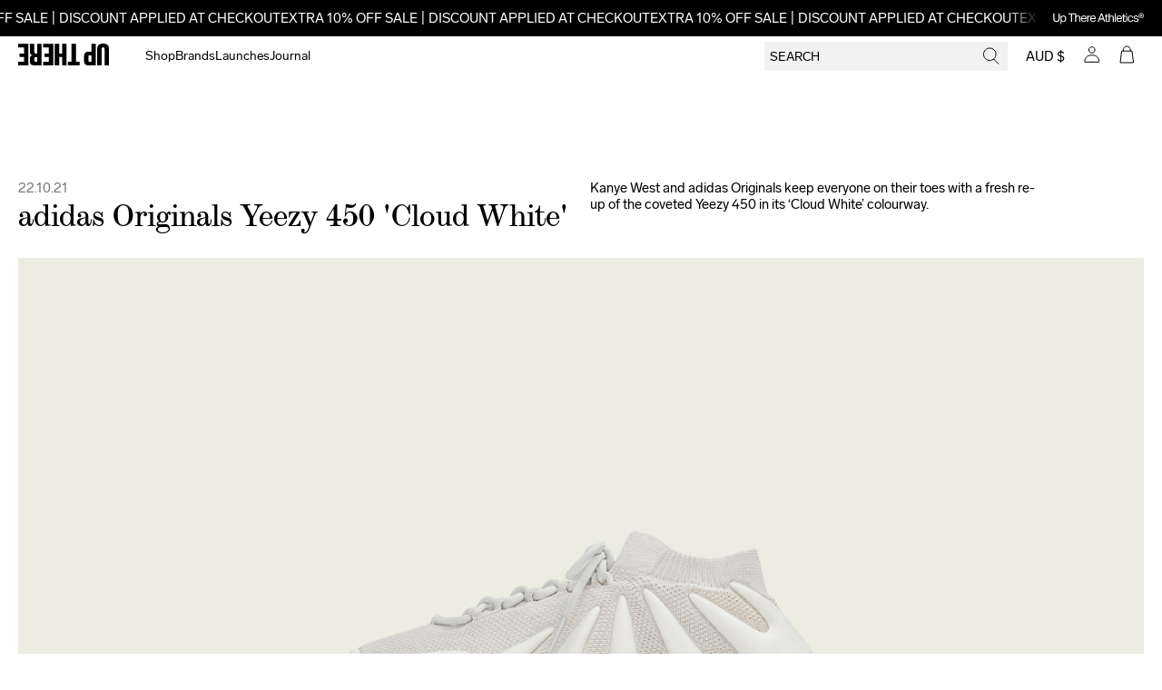

--- FILE ---
content_type: text/html; charset=utf-8
request_url: https://uptherestore.com/blogs/journal/adidas-originals-yeezy-450-cloud-white-1
body_size: 45665
content:


<!doctype html>
<html lang="en">
  <head><meta charset="utf-8">

<title>
  adidas Originals Yeezy 450 &#39;Cloud White&#39;
  
  
   | UP THERE
</title><meta name="description" content="Kanye West and adidas Originals keep everyone on their toes with a fresh re-up of the coveted Yeezy 450 in its ‘Cloud White’ colourway. The Yeezy 450‘s uppers adopt a Cloud White, wholly knit construction for a sock-like fit. All the chunkiness and intrigue of the design derives from the conversation-starting molded EV"><meta property="og:site_name" content="UP THERE">
<meta property="og:url" content="https://uptherestore.com/blogs/journal/adidas-originals-yeezy-450-cloud-white-1">
<meta property="og:title" content="adidas Originals Yeezy 450 'Cloud White'">
<meta property="og:type" content="article">
<meta property="og:description" content="Kanye West and adidas Originals keep everyone on their toes with a fresh re-up of the coveted Yeezy 450 in its ‘Cloud White’ colourway. "><meta property="og:image" content="http://uptherestore.com/cdn/shop/articles/adidas_originals_yeezy_450_cloud_white_blog_d9e26887-e3c3-4b61-a6d5-18609d173d6b_1200x1200.gif?v=1634793750">
<meta property="og:image:secure_url" content="https://uptherestore.com/cdn/shop/articles/adidas_originals_yeezy_450_cloud_white_blog_d9e26887-e3c3-4b61-a6d5-18609d173d6b_1200x1200.gif?v=1634793750">
<meta name="twitter:card" content="summary_large_image">
<meta name="twitter:title" content="adidas Originals Yeezy 450 'Cloud White'">
<meta name="twitter:description" content="Kanye West and adidas Originals keep everyone on their toes with a fresh re-up of the coveted Yeezy 450 in its ‘Cloud White’ colourway. ">
<link rel="canonical" href="https://uptherestore.com/blogs/journal/adidas-originals-yeezy-450-cloud-white-1">

<meta name="viewport" content="width=device-width,initial-scale=1">

  <link rel="shortcut icon" href="//uptherestore.com/cdn/shop/files/Up_There_Store_Branding_2022_Re-Brand_Flavicon_512x512px_Android_Chrome_pico.png?v=1684923814" type="image/png">
  <link rel="apple-touch-icon-precomposed" href="//uptherestore.com/cdn/shop/files/Up_There_Store_Branding_2022_Re-Brand_Flavicon_512x512px_Android_Chrome_57x57.png?v=1684923814">
  <link rel="apple-touch-icon-precomposed" href="//uptherestore.com/cdn/shop/files/Up_There_Store_Branding_2022_Re-Brand_Flavicon_512x512px_Android_Chrome_114x114.png?v=1684923814">
  <link rel="apple-touch-icon-precomposed" href="//uptherestore.com/cdn/shop/files/Up_There_Store_Branding_2022_Re-Brand_Flavicon_512x512px_Android_Chrome_72x72.png?v=1684923814">
  <link rel="apple-touch-icon-precomposed" href="//uptherestore.com/cdn/shop/files/Up_There_Store_Branding_2022_Re-Brand_Flavicon_512x512px_Android_Chrome_144x144.png?v=1684923814">
  <link rel="apple-touch-icon-precomposed" href="//uptherestore.com/cdn/shop/files/Up_There_Store_Branding_2022_Re-Brand_Flavicon_512x512px_Android_Chrome_60x60.png?v=1684923814">
  <link rel="apple-touch-icon-precomposed" href="//uptherestore.com/cdn/shop/files/Up_There_Store_Branding_2022_Re-Brand_Flavicon_512x512px_Android_Chrome_120x120.png?v=1684923814">
  <link rel="apple-touch-icon-precomposed" href="//uptherestore.com/cdn/shop/files/Up_There_Store_Branding_2022_Re-Brand_Flavicon_512x512px_Android_Chrome_76x76.png?v=1684923814">
  <link rel="apple-touch-icon-precomposed" href="//uptherestore.com/cdn/shop/files/Up_There_Store_Branding_2022_Re-Brand_Flavicon_512x512px_Android_Chrome_152x152.png?v=1684923814">
  <link rel="icon" type="image/png" href="//uptherestore.com/cdn/shop/files/Up_There_Store_Branding_2022_Re-Brand_Flavicon_512x512px_Android_Chrome_196x196.png?v=1684923814">
  <link rel="icon" type="image/png" href="//uptherestore.com/cdn/shop/files/Up_There_Store_Branding_2022_Re-Brand_Flavicon_512x512px_Android_Chrome_96x96.png?v=1684923814">
  <link rel="icon" type="image/png" href="//uptherestore.com/cdn/shop/files/Up_There_Store_Branding_2022_Re-Brand_Flavicon_512x512px_Android_Chrome_32x32.png?v=1684923814">
  <link rel="icon" type="image/png" href="//uptherestore.com/cdn/shop/files/Up_There_Store_Branding_2022_Re-Brand_Flavicon_512x512px_Android_Chrome_16x16.png?v=1684923814">
  <link rel="icon" type="image/png" href="//uptherestore.com/cdn/shop/files/Up_There_Store_Branding_2022_Re-Brand_Flavicon_512x512px_Android_Chrome_128x.png?v=1684923814">
  <meta name="application-name" content="&nbsp;">
  <meta name="msapplication-TileColor" content="#FFFFFF">
  <meta name="msapplication-TileImage" content="//uptherestore.com/cdn/shop/files/Up_There_Store_Branding_2022_Re-Brand_Flavicon_512x512px_Android_Chrome_144x144.png?v=1684923814">
  <meta name="msapplication-square70x70logo" content="//uptherestore.com/cdn/shop/files/Up_There_Store_Branding_2022_Re-Brand_Flavicon_512x512px_Android_Chrome_70x70.png?v=1684923814">
  <meta name="msapplication-square150x150logo" content="//uptherestore.com/cdn/shop/files/Up_There_Store_Branding_2022_Re-Brand_Flavicon_512x512px_Android_Chrome_150x150.png?v=1684923814">
  <meta name="msapplication-wide310x150logo" content="//uptherestore.com/cdn/shop/files/Up_There_Store_Branding_2022_Re-Brand_Flavicon_512x512px_Android_Chrome_310x150.png?v=1684923814">
  <meta name="msapplication-square310x310logo" content="//uptherestore.com/cdn/shop/files/Up_There_Store_Branding_2022_Re-Brand_Flavicon_512x512px_Android_Chrome_310x310.png?v=1684923814">


		<script type="application/ld+json">
		{
			"@context": "http://schema.org",
			"@type": "Article",
			"articleBody": "
Kanye West and adidas Originals keep everyone on their toes with a fresh re-up of the coveted Yeezy 450 in its ‘Cloud White’ colourway.
The Yeezy 450‘s uppers adopt a Cloud White, wholly knit construction for a sock-like fit. All the chunkiness and intrigue of the design derives from the conversation-starting molded EVA foam sole. While acting as an exoskeleton to provide structure, it also bears a resemblance to bones with a ribcage-like shape. The sole wraps around the entire model, essentially encasing the knit uppers and adding to the wonders of the model. Underfoot, wavy lines are repeated to mimic the contours of the midsole. Familiar details such as tonal laces and a raised collar finish the unique look.
Registration is now open on Up There Launches from now until 10am AEDT. Get in quick before registration is closed.
Sizes US4 through two US13 (including half sizes) will be available for $340AUD.",
			"mainEntityOfPage": {
			"@type": "WebPage",
			"@id": "https://uptherestore.com"
			},
			"headline": "adidas Originals Yeezy 450 'Cloud White'",
			
			"description": "Kanye West and adidas Originals keep everyone on their toes with a fresh re-up of the coveted Yeezy 450 in its ‘Cloud White’ colourway. ",
			
			
			
			"image": [
				"https://uptherestore.com/cdn/shop/articles/adidas_originals_yeezy_450_cloud_white_blog_d9e26887-e3c3-4b61-a6d5-18609d173d6b_3000x.gif?v=1634793750"
			],
			
			"datePublished": "2021-10-22T08:00:01Z",
			"dateCreated": "2021-10-21T16:03:42Z",
			"author": {
			"@type": "Person",
			"name": "James Barrett"
			},
			"publisher": {
			"@type": "Organization",
			
				
				"logo": {
				"@type": "ImageObject",
				"height": "1125",
				"url": "https://uptherestore.com/cdn/shop/files/Up-There-Social-Media-Template-Updates-08_2000x.png?v=1685510505",
				"width": "2000"
				},
			
			"name": "UP THERE"
			}
		}
		</script>


<script type="application/ld+json">
{
	"@context": "http://schema.org",
	"@type": "Organization",
	"name": "UP THERE",
	
	"sameAs": [
		"",
		"",
		"",
		"",
		"",
		"",
		"",
		""
	],
	"url": "https://uptherestore.com"
}
</script>


<script
  src="https://cdnjs.cloudflare.com/ajax/libs/jquery/3.6.4/jquery.min.js"
  integrity="sha512-pumBsjNRGGqkPzKHndZMaAG+bir374sORyzM3uulLV14lN5LyykqNk8eEeUlUkB3U0M4FApyaHraT65ihJhDpQ=="
  crossorigin="anonymous"
  referrerpolicy="no-referrer"
></script>
<script
  src="https://cdnjs.cloudflare.com/ajax/libs/slick-carousel/1.9.0/slick.min.js"
  integrity="sha512-HGOnQO9+SP1V92SrtZfjqxxtLmVzqZpjFFekvzZVWoiASSQgSr4cw9Kqd2+l8Llp4Gm0G8GIFJ4ddwZilcdb8A=="
  crossorigin="anonymous"
  referrerpolicy="no-referrer"
></script>
<script src="https://cdnjs.cloudflare.com/ajax/libs/jQuery.Marquee/1.5.0/jquery.marquee.min.js"></script>

<!-- Raffle v2 START -->

    <script type="text/javascript" src="https://assets.hypecommerce.io/js/asset-loader.js" async></script>
    <link href="//uptherestore.com/cdn/shop/t/139/assets/hc-custom.css?v=173146382833090979621766448797" rel="stylesheet" type="text/css" media="all">

<!-- Raffle v2 END -->


    
    <meta name="google-site-verification" content="rgBSIZSrN_ji6N9pA2djdBImMCgpGX1H3M4Ej8Xc9oo">

    <script>
      const internalAPI = 'https://api.uptherestore.com';
      const availabilityLocations = [
        { id: '61595123815', name: 'Melbourne' }
      ];
    </script>

    <script type="text/javascript">
      (function (c, l, a, r, i, t, y) {
        c[a] =
          c[a] ||
          function () {
            (c[a].q = c[a].q || []).push(arguments);
          };
        t = l.createElement(r);
        t.async = 1;
        t.src = 'https://www.clarity.ms/tag/' + i;
        y = l.getElementsByTagName(r)[0];
        y.parentNode.insertBefore(t, y);
      })(window, document, 'clarity', 'script', 'lwtf1jjoxu');
    </script>

  

<link href="//uptherestore.com/cdn/shop/t/139/assets/component-predictive-search.css?v=40509457828690487761766448788" rel="stylesheet" type="text/css" media="all" />

<!-- Timed Release System -->
<script src="//uptherestore.com/cdn/shop/t/139/assets/timed-release-timer.js?v=176397943188957123321766448808" defer></script>
<script src="//uptherestore.com/cdn/shop/t/139/assets/timed-release-product.js?v=81737373726037639611766448808" defer></script>

<script>
			// Free Shipping Bar
			const shipping_metaobjects = [
				
			];
	</script>

	<script src="//uptherestore.com/cdn/shop/t/139/assets/polyfill-svh-dvh-lvh.js?v=147354105515616657901766448805" defer="defer"></script>
	<script src="//uptherestore.com/cdn/shop/t/139/assets/pubsub.js?v=158357773527763999511766448807" defer="defer"></script>
	<script src="//uptherestore.com/cdn/shop/t/139/assets/global.js?v=8101692133291223671766448796" defer="defer"></script>
	<script src="//uptherestore.com/cdn/shop/t/139/assets/search-form.js?v=110695088240472321731766448807" defer="defer"></script>
	<script src="//uptherestore.com/cdn/shop/t/139/assets/marked.min.js?v=142973509268421894721766448804" defer="defer"></script>

	<script>
		window.shopUrl = 'https://uptherestore.com';
		window.routes = {
			cart_add_url: '/cart/add',
			cart_change_url: '/cart/change',
			cart_update_url: '/cart/update',
			cart_url: '/cart',
			predictive_search_url: '/search/suggest',
		};
	
		window.cartStrings = {
			error: `Translation missing: en.sections.cart.cart_error`,
			quantityError: `Translation missing: en.sections.cart.cart_quantity_error_html`,
		};
	
		window.variantStrings = {
			addToCart: `Add to Bag`,
			soldOut: `Sold Out`,
			unavailable: `Unavailable`,
			unavailable_with_option: `Translation missing: en.products.product.value_unavailable`,
		};
	
		window.quickOrderListStrings = {
			itemsAdded: `Translation missing: en.sections.quick_order_list.items_added.other`,
			itemAdded: `Translation missing: en.sections.quick_order_list.items_added.one`,
			itemsRemoved: `Translation missing: en.sections.quick_order_list.items_removed.other`,
			itemRemoved: `Translation missing: en.sections.quick_order_list.items_removed.one`,
			viewCart: `Translation missing: en.sections.quick_order_list.view_cart`,
			each: `Translation missing: en.sections.quick_order_list.each`,
			min_error: `Translation missing: en.sections.quick_order_list.min_error`,
			max_error: `Translation missing: en.sections.quick_order_list.max_error`,
			step_error: `Translation missing: en.sections.quick_order_list.step_error`,
		};
	
		window.accessibilityStrings = {
			imageAvailable: `Translation missing: en.products.product.media.image_available`,
			shareSuccess: `Translation missing: en.general.share.success_message`,
			pauseSlideshow: `Translation missing: en.sections.slideshow.pause_slideshow`,
			playSlideshow: `Translation missing: en.sections.slideshow.play_slideshow`,
			recipientFormExpanded: `Translation missing: en.recipient.form.expanded`,
			recipientFormCollapsed: `Translation missing: en.recipient.form.collapsed`,
			countrySelectorSearchCount: `Translation missing: en.localization.country_results_count`,
		};
		window.escapeKeyPressed = false;
	</script>

<style data-shopify>
		:root {
			--popup-border-width: px;
			--popup-border-opacity: 0.0;
			--popup-corner-radius: px;
			--popup-shadow-opacity: 0.0;
			--popup-shadow-horizontal-offset: px;
			--popup-shadow-vertical-offset: px;
			--popup-shadow-blur-radius: px;
			--color-background: 255,255,255;

			--color-header-bg: #FFF;
			--color-header-text: #000;
			--color-header-search-bg: #F2F2F2;
			--color-header-border: tranparent;
			--duration-default: 0.4s;
		}
	</style>
	<link href="//uptherestore.com/cdn/shop/t/139/assets/bundle.css?v=183542611424182608011766448784" rel="stylesheet" type="text/css" media="all" />

<script>window.performance && window.performance.mark && window.performance.mark('shopify.content_for_header.start');</script><meta name="google-site-verification" content="rgBSIZSrN_ji6N9pA2djdBImMCgpGX1H3M4Ej8Xc9oo">
<meta id="shopify-digital-wallet" name="shopify-digital-wallet" content="/28665053287/digital_wallets/dialog">
<meta name="shopify-checkout-api-token" content="4fcbd250cfa2b29874b7420b9659f09d">
<meta id="in-context-paypal-metadata" data-shop-id="28665053287" data-venmo-supported="false" data-environment="production" data-locale="en_US" data-paypal-v4="true" data-currency="AUD">
<link rel="alternate" type="application/atom+xml" title="Feed" href="/blogs/journal.atom" />
<script async="async" src="/checkouts/internal/preloads.js?locale=en-AU"></script>
<link rel="preconnect" href="https://shop.app" crossorigin="anonymous">
<script async="async" src="https://shop.app/checkouts/internal/preloads.js?locale=en-AU&shop_id=28665053287" crossorigin="anonymous"></script>
<script id="apple-pay-shop-capabilities" type="application/json">{"shopId":28665053287,"countryCode":"AU","currencyCode":"AUD","merchantCapabilities":["supports3DS"],"merchantId":"gid:\/\/shopify\/Shop\/28665053287","merchantName":"UP THERE","requiredBillingContactFields":["postalAddress","email","phone"],"requiredShippingContactFields":["postalAddress","email","phone"],"shippingType":"shipping","supportedNetworks":["visa","masterCard","amex","jcb"],"total":{"type":"pending","label":"UP THERE","amount":"1.00"},"shopifyPaymentsEnabled":true,"supportsSubscriptions":true}</script>
<script id="shopify-features" type="application/json">{"accessToken":"4fcbd250cfa2b29874b7420b9659f09d","betas":["rich-media-storefront-analytics"],"domain":"uptherestore.com","predictiveSearch":true,"shopId":28665053287,"locale":"en"}</script>
<script>var Shopify = Shopify || {};
Shopify.shop = "up-there-born-2010.myshopify.com";
Shopify.locale = "en";
Shopify.currency = {"active":"AUD","rate":"1.0"};
Shopify.country = "AU";
Shopify.theme = {"name":"SALE shopify-upthere\/production\/uts","id":135833157735,"schema_name":"Up There","schema_version":"1.0.0","theme_store_id":null,"role":"main"};
Shopify.theme.handle = "null";
Shopify.theme.style = {"id":null,"handle":null};
Shopify.cdnHost = "uptherestore.com/cdn";
Shopify.routes = Shopify.routes || {};
Shopify.routes.root = "/";</script>
<script type="module">!function(o){(o.Shopify=o.Shopify||{}).modules=!0}(window);</script>
<script>!function(o){function n(){var o=[];function n(){o.push(Array.prototype.slice.apply(arguments))}return n.q=o,n}var t=o.Shopify=o.Shopify||{};t.loadFeatures=n(),t.autoloadFeatures=n()}(window);</script>
<script>
  window.ShopifyPay = window.ShopifyPay || {};
  window.ShopifyPay.apiHost = "shop.app\/pay";
  window.ShopifyPay.redirectState = null;
</script>
<script id="shop-js-analytics" type="application/json">{"pageType":"article"}</script>
<script defer="defer" async type="module" src="//uptherestore.com/cdn/shopifycloud/shop-js/modules/v2/client.init-shop-cart-sync_BdyHc3Nr.en.esm.js"></script>
<script defer="defer" async type="module" src="//uptherestore.com/cdn/shopifycloud/shop-js/modules/v2/chunk.common_Daul8nwZ.esm.js"></script>
<script type="module">
  await import("//uptherestore.com/cdn/shopifycloud/shop-js/modules/v2/client.init-shop-cart-sync_BdyHc3Nr.en.esm.js");
await import("//uptherestore.com/cdn/shopifycloud/shop-js/modules/v2/chunk.common_Daul8nwZ.esm.js");

  window.Shopify.SignInWithShop?.initShopCartSync?.({"fedCMEnabled":true,"windoidEnabled":true});

</script>
<script>
  window.Shopify = window.Shopify || {};
  if (!window.Shopify.featureAssets) window.Shopify.featureAssets = {};
  window.Shopify.featureAssets['shop-js'] = {"shop-cart-sync":["modules/v2/client.shop-cart-sync_QYOiDySF.en.esm.js","modules/v2/chunk.common_Daul8nwZ.esm.js"],"init-fed-cm":["modules/v2/client.init-fed-cm_DchLp9rc.en.esm.js","modules/v2/chunk.common_Daul8nwZ.esm.js"],"shop-button":["modules/v2/client.shop-button_OV7bAJc5.en.esm.js","modules/v2/chunk.common_Daul8nwZ.esm.js"],"init-windoid":["modules/v2/client.init-windoid_DwxFKQ8e.en.esm.js","modules/v2/chunk.common_Daul8nwZ.esm.js"],"shop-cash-offers":["modules/v2/client.shop-cash-offers_DWtL6Bq3.en.esm.js","modules/v2/chunk.common_Daul8nwZ.esm.js","modules/v2/chunk.modal_CQq8HTM6.esm.js"],"shop-toast-manager":["modules/v2/client.shop-toast-manager_CX9r1SjA.en.esm.js","modules/v2/chunk.common_Daul8nwZ.esm.js"],"init-shop-email-lookup-coordinator":["modules/v2/client.init-shop-email-lookup-coordinator_UhKnw74l.en.esm.js","modules/v2/chunk.common_Daul8nwZ.esm.js"],"pay-button":["modules/v2/client.pay-button_DzxNnLDY.en.esm.js","modules/v2/chunk.common_Daul8nwZ.esm.js"],"avatar":["modules/v2/client.avatar_BTnouDA3.en.esm.js"],"init-shop-cart-sync":["modules/v2/client.init-shop-cart-sync_BdyHc3Nr.en.esm.js","modules/v2/chunk.common_Daul8nwZ.esm.js"],"shop-login-button":["modules/v2/client.shop-login-button_D8B466_1.en.esm.js","modules/v2/chunk.common_Daul8nwZ.esm.js","modules/v2/chunk.modal_CQq8HTM6.esm.js"],"init-customer-accounts-sign-up":["modules/v2/client.init-customer-accounts-sign-up_C8fpPm4i.en.esm.js","modules/v2/client.shop-login-button_D8B466_1.en.esm.js","modules/v2/chunk.common_Daul8nwZ.esm.js","modules/v2/chunk.modal_CQq8HTM6.esm.js"],"init-shop-for-new-customer-accounts":["modules/v2/client.init-shop-for-new-customer-accounts_CVTO0Ztu.en.esm.js","modules/v2/client.shop-login-button_D8B466_1.en.esm.js","modules/v2/chunk.common_Daul8nwZ.esm.js","modules/v2/chunk.modal_CQq8HTM6.esm.js"],"init-customer-accounts":["modules/v2/client.init-customer-accounts_dRgKMfrE.en.esm.js","modules/v2/client.shop-login-button_D8B466_1.en.esm.js","modules/v2/chunk.common_Daul8nwZ.esm.js","modules/v2/chunk.modal_CQq8HTM6.esm.js"],"shop-follow-button":["modules/v2/client.shop-follow-button_CkZpjEct.en.esm.js","modules/v2/chunk.common_Daul8nwZ.esm.js","modules/v2/chunk.modal_CQq8HTM6.esm.js"],"lead-capture":["modules/v2/client.lead-capture_BntHBhfp.en.esm.js","modules/v2/chunk.common_Daul8nwZ.esm.js","modules/v2/chunk.modal_CQq8HTM6.esm.js"],"checkout-modal":["modules/v2/client.checkout-modal_CfxcYbTm.en.esm.js","modules/v2/chunk.common_Daul8nwZ.esm.js","modules/v2/chunk.modal_CQq8HTM6.esm.js"],"shop-login":["modules/v2/client.shop-login_Da4GZ2H6.en.esm.js","modules/v2/chunk.common_Daul8nwZ.esm.js","modules/v2/chunk.modal_CQq8HTM6.esm.js"],"payment-terms":["modules/v2/client.payment-terms_MV4M3zvL.en.esm.js","modules/v2/chunk.common_Daul8nwZ.esm.js","modules/v2/chunk.modal_CQq8HTM6.esm.js"]};
</script>
<script>(function() {
  var isLoaded = false;
  function asyncLoad() {
    if (isLoaded) return;
    isLoaded = true;
    var urls = ["https:\/\/d18eg7dreypte5.cloudfront.net\/browse-abandonment\/smsbump_timer.js?shop=up-there-born-2010.myshopify.com","https:\/\/doddle-collections.eastsideapps.io\/js\/public.js?z=P\u0026a=7ZZNC2HXRQ51YZJQ1QIGYY124SAFRTTU\u0026s=znbhG8Koog3uelwt6tQG5qOwrlwfx2ZH7RxfWEnXJ7Jnep3A0h6w29HBR4g31EoB\u0026g=AIzaSyCRwpPDBBGBLyp-4pSI_gXmCft7aapGUDc\u0026m=0020382848\u0026b=Y\u0026p=Y\u0026d=D\u0026shop=up-there-born-2010.myshopify.com"];
    for (var i = 0; i < urls.length; i++) {
      var s = document.createElement('script');
      s.type = 'text/javascript';
      s.async = true;
      s.src = urls[i];
      var x = document.getElementsByTagName('script')[0];
      x.parentNode.insertBefore(s, x);
    }
  };
  if(window.attachEvent) {
    window.attachEvent('onload', asyncLoad);
  } else {
    window.addEventListener('load', asyncLoad, false);
  }
})();</script>
<script id="__st">var __st={"a":28665053287,"offset":39600,"reqid":"8806ee6d-d700-46d2-84ad-eba365c650f4-1769030757","pageurl":"uptherestore.com\/blogs\/journal\/adidas-originals-yeezy-450-cloud-white-1","s":"articles-556200198247","u":"82b91dad6636","p":"article","rtyp":"article","rid":556200198247};</script>
<script>window.ShopifyPaypalV4VisibilityTracking = true;</script>
<script id="form-persister">!function(){'use strict';const t='contact',e='new_comment',n=[[t,t],['blogs',e],['comments',e],[t,'customer']],o='password',r='form_key',c=['recaptcha-v3-token','g-recaptcha-response','h-captcha-response',o],s=()=>{try{return window.sessionStorage}catch{return}},i='__shopify_v',u=t=>t.elements[r],a=function(){const t=[...n].map((([t,e])=>`form[action*='/${t}']:not([data-nocaptcha='true']) input[name='form_type'][value='${e}']`)).join(',');var e;return e=t,()=>e?[...document.querySelectorAll(e)].map((t=>t.form)):[]}();function m(t){const e=u(t);a().includes(t)&&(!e||!e.value)&&function(t){try{if(!s())return;!function(t){const e=s();if(!e)return;const n=u(t);if(!n)return;const o=n.value;o&&e.removeItem(o)}(t);const e=Array.from(Array(32),(()=>Math.random().toString(36)[2])).join('');!function(t,e){u(t)||t.append(Object.assign(document.createElement('input'),{type:'hidden',name:r})),t.elements[r].value=e}(t,e),function(t,e){const n=s();if(!n)return;const r=[...t.querySelectorAll(`input[type='${o}']`)].map((({name:t})=>t)),u=[...c,...r],a={};for(const[o,c]of new FormData(t).entries())u.includes(o)||(a[o]=c);n.setItem(e,JSON.stringify({[i]:1,action:t.action,data:a}))}(t,e)}catch(e){console.error('failed to persist form',e)}}(t)}const f=t=>{if('true'===t.dataset.persistBound)return;const e=function(t,e){const n=function(t){return'function'==typeof t.submit?t.submit:HTMLFormElement.prototype.submit}(t).bind(t);return function(){let t;return()=>{t||(t=!0,(()=>{try{e(),n()}catch(t){(t=>{console.error('form submit failed',t)})(t)}})(),setTimeout((()=>t=!1),250))}}()}(t,(()=>{m(t)}));!function(t,e){if('function'==typeof t.submit&&'function'==typeof e)try{t.submit=e}catch{}}(t,e),t.addEventListener('submit',(t=>{t.preventDefault(),e()})),t.dataset.persistBound='true'};!function(){function t(t){const e=(t=>{const e=t.target;return e instanceof HTMLFormElement?e:e&&e.form})(t);e&&m(e)}document.addEventListener('submit',t),document.addEventListener('DOMContentLoaded',(()=>{const e=a();for(const t of e)f(t);var n;n=document.body,new window.MutationObserver((t=>{for(const e of t)if('childList'===e.type&&e.addedNodes.length)for(const t of e.addedNodes)1===t.nodeType&&'FORM'===t.tagName&&a().includes(t)&&f(t)})).observe(n,{childList:!0,subtree:!0,attributes:!1}),document.removeEventListener('submit',t)}))}()}();</script>
<script integrity="sha256-4kQ18oKyAcykRKYeNunJcIwy7WH5gtpwJnB7kiuLZ1E=" data-source-attribution="shopify.loadfeatures" defer="defer" src="//uptherestore.com/cdn/shopifycloud/storefront/assets/storefront/load_feature-a0a9edcb.js" crossorigin="anonymous"></script>
<script crossorigin="anonymous" defer="defer" src="//uptherestore.com/cdn/shopifycloud/storefront/assets/shopify_pay/storefront-65b4c6d7.js?v=20250812"></script>
<script data-source-attribution="shopify.dynamic_checkout.dynamic.init">var Shopify=Shopify||{};Shopify.PaymentButton=Shopify.PaymentButton||{isStorefrontPortableWallets:!0,init:function(){window.Shopify.PaymentButton.init=function(){};var t=document.createElement("script");t.src="https://uptherestore.com/cdn/shopifycloud/portable-wallets/latest/portable-wallets.en.js",t.type="module",document.head.appendChild(t)}};
</script>
<script data-source-attribution="shopify.dynamic_checkout.buyer_consent">
  function portableWalletsHideBuyerConsent(e){var t=document.getElementById("shopify-buyer-consent"),n=document.getElementById("shopify-subscription-policy-button");t&&n&&(t.classList.add("hidden"),t.setAttribute("aria-hidden","true"),n.removeEventListener("click",e))}function portableWalletsShowBuyerConsent(e){var t=document.getElementById("shopify-buyer-consent"),n=document.getElementById("shopify-subscription-policy-button");t&&n&&(t.classList.remove("hidden"),t.removeAttribute("aria-hidden"),n.addEventListener("click",e))}window.Shopify?.PaymentButton&&(window.Shopify.PaymentButton.hideBuyerConsent=portableWalletsHideBuyerConsent,window.Shopify.PaymentButton.showBuyerConsent=portableWalletsShowBuyerConsent);
</script>
<script data-source-attribution="shopify.dynamic_checkout.cart.bootstrap">document.addEventListener("DOMContentLoaded",(function(){function t(){return document.querySelector("shopify-accelerated-checkout-cart, shopify-accelerated-checkout")}if(t())Shopify.PaymentButton.init();else{new MutationObserver((function(e,n){t()&&(Shopify.PaymentButton.init(),n.disconnect())})).observe(document.body,{childList:!0,subtree:!0})}}));
</script>
<link id="shopify-accelerated-checkout-styles" rel="stylesheet" media="screen" href="https://uptherestore.com/cdn/shopifycloud/portable-wallets/latest/accelerated-checkout-backwards-compat.css" crossorigin="anonymous">
<style id="shopify-accelerated-checkout-cart">
        #shopify-buyer-consent {
  margin-top: 1em;
  display: inline-block;
  width: 100%;
}

#shopify-buyer-consent.hidden {
  display: none;
}

#shopify-subscription-policy-button {
  background: none;
  border: none;
  padding: 0;
  text-decoration: underline;
  font-size: inherit;
  cursor: pointer;
}

#shopify-subscription-policy-button::before {
  box-shadow: none;
}

      </style>

<script>window.performance && window.performance.mark && window.performance.mark('shopify.content_for_header.end');</script>
  <!-- BEGIN app block: shopify://apps/tt-breadcrumbs-seo-schema/blocks/ttSchema/dda6b26d-4f1a-43c6-a94b-6443ed0f750b -->


<!-- BEGIN app snippet: remove-script --><!-- END app snippet -->


    <!-- BEGIN app snippet: article -->

    <script type="application/ld+json" tt-ninja>
        {
            "@context": "https://schema.org",
            "@type": "Article",
            "mainEntityOfPage": {
                "@type": "WebPage",
                "@id": "https://uptherestore.com/blogs/journal/adidas-originals-yeezy-450-cloud-white-1"
            },
            "headline": "adidas Originals Yeezy 450 &#39;Cloud White&#39;",
            "image": [
                "//uptherestore.com/cdn/shop/articles/adidas_originals_yeezy_450_cloud_white_blog_d9e26887-e3c3-4b61-a6d5-18609d173d6b_large.gif?v=1634793750"
            ],
            "datePublished": "2021-10-22 08:00:01 +1100",
            "author": {
                "@type": "Person",
                "name": "James Barrett",    
                "url": "http://uptherestore.com"    
            },
            "publisher": {
                "@type": "Organization",
                "name": "UP THERE",
                "logo": {
                    "@type": "ImageObject",
                    "url": "https://uptherestore.com"    
                }
            },
            "description": "Kanye West and adidas Originals keep everyone on their toes with a fresh re-up of the coveted Yeezy 450 in its ‘Cloud White’ colourway. The Yeezy 450‘s uppers adopt a Cloud White, wholly knit construction for a sock-like fit. All the chunkiness and intrigue of the design derives from the conversation-starting molded EV",
            "dateModified": "2021-10-22 08:00:01 +1100"
        }
    </script>
<!-- END app snippet -->
    <!-- BEGIN app snippet: breadcrumb -->



<!-- END app snippet -->
    <!-- BEGIN app snippet: carousel -->

<!-- END app snippet -->
    <!-- BEGIN app snippet: search --><script type="application/ld+json" tt-ninja>
    {
        "@context": "https://schema.org",
        "@type": "WebSite",
        "url": "https://uptherestore.com",
        "potentialAction": {
            "@type": "SearchAction",
            "target": "https://uptherestore.com/search?q={search_term_string}",
            "query-input": "required name=search_term_string"
        }
    }
</script><!-- END app snippet --><!-- END app block --><!-- BEGIN app block: shopify://apps/klaviyo-email-marketing-sms/blocks/klaviyo-onsite-embed/2632fe16-c075-4321-a88b-50b567f42507 -->












  <script async src="https://static.klaviyo.com/onsite/js/Rn3efJ/klaviyo.js?company_id=Rn3efJ"></script>
  <script>!function(){if(!window.klaviyo){window._klOnsite=window._klOnsite||[];try{window.klaviyo=new Proxy({},{get:function(n,i){return"push"===i?function(){var n;(n=window._klOnsite).push.apply(n,arguments)}:function(){for(var n=arguments.length,o=new Array(n),w=0;w<n;w++)o[w]=arguments[w];var t="function"==typeof o[o.length-1]?o.pop():void 0,e=new Promise((function(n){window._klOnsite.push([i].concat(o,[function(i){t&&t(i),n(i)}]))}));return e}}})}catch(n){window.klaviyo=window.klaviyo||[],window.klaviyo.push=function(){var n;(n=window._klOnsite).push.apply(n,arguments)}}}}();</script>

  




  <script>
    window.klaviyoReviewsProductDesignMode = false
  </script>



  <!-- BEGIN app snippet: customer-hub-data --><script>
  if (!window.customerHub) {
    window.customerHub = {};
  }
  window.customerHub.storefrontRoutes = {
    login: "/account/login?return_url=%2F%23k-hub",
    register: "/account/register?return_url=%2F%23k-hub",
    logout: "/account/logout",
    profile: "/account",
    addresses: "/account/addresses",
  };
  
  window.customerHub.userId = null;
  
  window.customerHub.storeDomain = "up-there-born-2010.myshopify.com";

  

  
    window.customerHub.storeLocale = {
        currentLanguage: 'en',
        currentCountry: 'AU',
        availableLanguages: [
          
            {
              iso_code: 'en',
              endonym_name: 'English'
            }
          
        ],
        availableCountries: [
          
            {
              iso_code: 'AF',
              name: 'Afghanistan',
              currency_code: 'AUD'
            },
          
            {
              iso_code: 'AX',
              name: 'Åland Islands',
              currency_code: 'EUR'
            },
          
            {
              iso_code: 'AL',
              name: 'Albania',
              currency_code: 'EUR'
            },
          
            {
              iso_code: 'DZ',
              name: 'Algeria',
              currency_code: 'AUD'
            },
          
            {
              iso_code: 'AD',
              name: 'Andorra',
              currency_code: 'EUR'
            },
          
            {
              iso_code: 'AO',
              name: 'Angola',
              currency_code: 'AUD'
            },
          
            {
              iso_code: 'AI',
              name: 'Anguilla',
              currency_code: 'AUD'
            },
          
            {
              iso_code: 'AG',
              name: 'Antigua &amp; Barbuda',
              currency_code: 'AUD'
            },
          
            {
              iso_code: 'AR',
              name: 'Argentina',
              currency_code: 'AUD'
            },
          
            {
              iso_code: 'AM',
              name: 'Armenia',
              currency_code: 'AUD'
            },
          
            {
              iso_code: 'AW',
              name: 'Aruba',
              currency_code: 'AUD'
            },
          
            {
              iso_code: 'AC',
              name: 'Ascension Island',
              currency_code: 'AUD'
            },
          
            {
              iso_code: 'AU',
              name: 'Australia',
              currency_code: 'AUD'
            },
          
            {
              iso_code: 'AT',
              name: 'Austria',
              currency_code: 'EUR'
            },
          
            {
              iso_code: 'AZ',
              name: 'Azerbaijan',
              currency_code: 'AUD'
            },
          
            {
              iso_code: 'BS',
              name: 'Bahamas',
              currency_code: 'AUD'
            },
          
            {
              iso_code: 'BH',
              name: 'Bahrain',
              currency_code: 'AUD'
            },
          
            {
              iso_code: 'BD',
              name: 'Bangladesh',
              currency_code: 'AUD'
            },
          
            {
              iso_code: 'BB',
              name: 'Barbados',
              currency_code: 'AUD'
            },
          
            {
              iso_code: 'BY',
              name: 'Belarus',
              currency_code: 'EUR'
            },
          
            {
              iso_code: 'BE',
              name: 'Belgium',
              currency_code: 'EUR'
            },
          
            {
              iso_code: 'BZ',
              name: 'Belize',
              currency_code: 'AUD'
            },
          
            {
              iso_code: 'BJ',
              name: 'Benin',
              currency_code: 'AUD'
            },
          
            {
              iso_code: 'BM',
              name: 'Bermuda',
              currency_code: 'AUD'
            },
          
            {
              iso_code: 'BT',
              name: 'Bhutan',
              currency_code: 'AUD'
            },
          
            {
              iso_code: 'BO',
              name: 'Bolivia',
              currency_code: 'AUD'
            },
          
            {
              iso_code: 'BA',
              name: 'Bosnia &amp; Herzegovina',
              currency_code: 'EUR'
            },
          
            {
              iso_code: 'BW',
              name: 'Botswana',
              currency_code: 'AUD'
            },
          
            {
              iso_code: 'BR',
              name: 'Brazil',
              currency_code: 'AUD'
            },
          
            {
              iso_code: 'IO',
              name: 'British Indian Ocean Territory',
              currency_code: 'AUD'
            },
          
            {
              iso_code: 'VG',
              name: 'British Virgin Islands',
              currency_code: 'AUD'
            },
          
            {
              iso_code: 'BN',
              name: 'Brunei',
              currency_code: 'AUD'
            },
          
            {
              iso_code: 'BG',
              name: 'Bulgaria',
              currency_code: 'EUR'
            },
          
            {
              iso_code: 'BF',
              name: 'Burkina Faso',
              currency_code: 'AUD'
            },
          
            {
              iso_code: 'BI',
              name: 'Burundi',
              currency_code: 'AUD'
            },
          
            {
              iso_code: 'KH',
              name: 'Cambodia',
              currency_code: 'AUD'
            },
          
            {
              iso_code: 'CM',
              name: 'Cameroon',
              currency_code: 'AUD'
            },
          
            {
              iso_code: 'CA',
              name: 'Canada',
              currency_code: 'AUD'
            },
          
            {
              iso_code: 'CV',
              name: 'Cape Verde',
              currency_code: 'AUD'
            },
          
            {
              iso_code: 'BQ',
              name: 'Caribbean Netherlands',
              currency_code: 'AUD'
            },
          
            {
              iso_code: 'KY',
              name: 'Cayman Islands',
              currency_code: 'AUD'
            },
          
            {
              iso_code: 'CF',
              name: 'Central African Republic',
              currency_code: 'AUD'
            },
          
            {
              iso_code: 'TD',
              name: 'Chad',
              currency_code: 'AUD'
            },
          
            {
              iso_code: 'CL',
              name: 'Chile',
              currency_code: 'AUD'
            },
          
            {
              iso_code: 'CN',
              name: 'China',
              currency_code: 'AUD'
            },
          
            {
              iso_code: 'CX',
              name: 'Christmas Island',
              currency_code: 'AUD'
            },
          
            {
              iso_code: 'CC',
              name: 'Cocos (Keeling) Islands',
              currency_code: 'AUD'
            },
          
            {
              iso_code: 'CO',
              name: 'Colombia',
              currency_code: 'AUD'
            },
          
            {
              iso_code: 'KM',
              name: 'Comoros',
              currency_code: 'AUD'
            },
          
            {
              iso_code: 'CG',
              name: 'Congo - Brazzaville',
              currency_code: 'AUD'
            },
          
            {
              iso_code: 'CD',
              name: 'Congo - Kinshasa',
              currency_code: 'AUD'
            },
          
            {
              iso_code: 'CK',
              name: 'Cook Islands',
              currency_code: 'AUD'
            },
          
            {
              iso_code: 'CR',
              name: 'Costa Rica',
              currency_code: 'AUD'
            },
          
            {
              iso_code: 'CI',
              name: 'Côte d’Ivoire',
              currency_code: 'AUD'
            },
          
            {
              iso_code: 'HR',
              name: 'Croatia',
              currency_code: 'EUR'
            },
          
            {
              iso_code: 'CW',
              name: 'Curaçao',
              currency_code: 'AUD'
            },
          
            {
              iso_code: 'CY',
              name: 'Cyprus',
              currency_code: 'AUD'
            },
          
            {
              iso_code: 'CZ',
              name: 'Czechia',
              currency_code: 'EUR'
            },
          
            {
              iso_code: 'DK',
              name: 'Denmark',
              currency_code: 'EUR'
            },
          
            {
              iso_code: 'DJ',
              name: 'Djibouti',
              currency_code: 'AUD'
            },
          
            {
              iso_code: 'DM',
              name: 'Dominica',
              currency_code: 'AUD'
            },
          
            {
              iso_code: 'DO',
              name: 'Dominican Republic',
              currency_code: 'AUD'
            },
          
            {
              iso_code: 'EC',
              name: 'Ecuador',
              currency_code: 'AUD'
            },
          
            {
              iso_code: 'EG',
              name: 'Egypt',
              currency_code: 'AUD'
            },
          
            {
              iso_code: 'SV',
              name: 'El Salvador',
              currency_code: 'AUD'
            },
          
            {
              iso_code: 'GQ',
              name: 'Equatorial Guinea',
              currency_code: 'AUD'
            },
          
            {
              iso_code: 'ER',
              name: 'Eritrea',
              currency_code: 'AUD'
            },
          
            {
              iso_code: 'EE',
              name: 'Estonia',
              currency_code: 'EUR'
            },
          
            {
              iso_code: 'SZ',
              name: 'Eswatini',
              currency_code: 'AUD'
            },
          
            {
              iso_code: 'ET',
              name: 'Ethiopia',
              currency_code: 'AUD'
            },
          
            {
              iso_code: 'FK',
              name: 'Falkland Islands',
              currency_code: 'AUD'
            },
          
            {
              iso_code: 'FO',
              name: 'Faroe Islands',
              currency_code: 'EUR'
            },
          
            {
              iso_code: 'FJ',
              name: 'Fiji',
              currency_code: 'AUD'
            },
          
            {
              iso_code: 'FI',
              name: 'Finland',
              currency_code: 'EUR'
            },
          
            {
              iso_code: 'FR',
              name: 'France',
              currency_code: 'EUR'
            },
          
            {
              iso_code: 'GF',
              name: 'French Guiana',
              currency_code: 'AUD'
            },
          
            {
              iso_code: 'PF',
              name: 'French Polynesia',
              currency_code: 'AUD'
            },
          
            {
              iso_code: 'TF',
              name: 'French Southern Territories',
              currency_code: 'AUD'
            },
          
            {
              iso_code: 'GA',
              name: 'Gabon',
              currency_code: 'AUD'
            },
          
            {
              iso_code: 'GM',
              name: 'Gambia',
              currency_code: 'AUD'
            },
          
            {
              iso_code: 'GE',
              name: 'Georgia',
              currency_code: 'AUD'
            },
          
            {
              iso_code: 'DE',
              name: 'Germany',
              currency_code: 'EUR'
            },
          
            {
              iso_code: 'GH',
              name: 'Ghana',
              currency_code: 'AUD'
            },
          
            {
              iso_code: 'GI',
              name: 'Gibraltar',
              currency_code: 'EUR'
            },
          
            {
              iso_code: 'GR',
              name: 'Greece',
              currency_code: 'EUR'
            },
          
            {
              iso_code: 'GL',
              name: 'Greenland',
              currency_code: 'AUD'
            },
          
            {
              iso_code: 'GD',
              name: 'Grenada',
              currency_code: 'AUD'
            },
          
            {
              iso_code: 'GP',
              name: 'Guadeloupe',
              currency_code: 'AUD'
            },
          
            {
              iso_code: 'GT',
              name: 'Guatemala',
              currency_code: 'AUD'
            },
          
            {
              iso_code: 'GG',
              name: 'Guernsey',
              currency_code: 'EUR'
            },
          
            {
              iso_code: 'GN',
              name: 'Guinea',
              currency_code: 'AUD'
            },
          
            {
              iso_code: 'GW',
              name: 'Guinea-Bissau',
              currency_code: 'AUD'
            },
          
            {
              iso_code: 'GY',
              name: 'Guyana',
              currency_code: 'AUD'
            },
          
            {
              iso_code: 'HT',
              name: 'Haiti',
              currency_code: 'AUD'
            },
          
            {
              iso_code: 'HN',
              name: 'Honduras',
              currency_code: 'AUD'
            },
          
            {
              iso_code: 'HK',
              name: 'Hong Kong SAR',
              currency_code: 'AUD'
            },
          
            {
              iso_code: 'HU',
              name: 'Hungary',
              currency_code: 'EUR'
            },
          
            {
              iso_code: 'IS',
              name: 'Iceland',
              currency_code: 'EUR'
            },
          
            {
              iso_code: 'IN',
              name: 'India',
              currency_code: 'AUD'
            },
          
            {
              iso_code: 'ID',
              name: 'Indonesia',
              currency_code: 'AUD'
            },
          
            {
              iso_code: 'IQ',
              name: 'Iraq',
              currency_code: 'AUD'
            },
          
            {
              iso_code: 'IE',
              name: 'Ireland',
              currency_code: 'EUR'
            },
          
            {
              iso_code: 'IM',
              name: 'Isle of Man',
              currency_code: 'EUR'
            },
          
            {
              iso_code: 'IL',
              name: 'Israel',
              currency_code: 'AUD'
            },
          
            {
              iso_code: 'IT',
              name: 'Italy',
              currency_code: 'EUR'
            },
          
            {
              iso_code: 'JM',
              name: 'Jamaica',
              currency_code: 'AUD'
            },
          
            {
              iso_code: 'JP',
              name: 'Japan',
              currency_code: 'JPY'
            },
          
            {
              iso_code: 'JE',
              name: 'Jersey',
              currency_code: 'EUR'
            },
          
            {
              iso_code: 'JO',
              name: 'Jordan',
              currency_code: 'AUD'
            },
          
            {
              iso_code: 'KZ',
              name: 'Kazakhstan',
              currency_code: 'AUD'
            },
          
            {
              iso_code: 'KE',
              name: 'Kenya',
              currency_code: 'AUD'
            },
          
            {
              iso_code: 'KI',
              name: 'Kiribati',
              currency_code: 'AUD'
            },
          
            {
              iso_code: 'XK',
              name: 'Kosovo',
              currency_code: 'EUR'
            },
          
            {
              iso_code: 'KW',
              name: 'Kuwait',
              currency_code: 'AUD'
            },
          
            {
              iso_code: 'KG',
              name: 'Kyrgyzstan',
              currency_code: 'AUD'
            },
          
            {
              iso_code: 'LA',
              name: 'Laos',
              currency_code: 'AUD'
            },
          
            {
              iso_code: 'LV',
              name: 'Latvia',
              currency_code: 'EUR'
            },
          
            {
              iso_code: 'LB',
              name: 'Lebanon',
              currency_code: 'AUD'
            },
          
            {
              iso_code: 'LS',
              name: 'Lesotho',
              currency_code: 'AUD'
            },
          
            {
              iso_code: 'LR',
              name: 'Liberia',
              currency_code: 'AUD'
            },
          
            {
              iso_code: 'LY',
              name: 'Libya',
              currency_code: 'AUD'
            },
          
            {
              iso_code: 'LI',
              name: 'Liechtenstein',
              currency_code: 'EUR'
            },
          
            {
              iso_code: 'LT',
              name: 'Lithuania',
              currency_code: 'EUR'
            },
          
            {
              iso_code: 'LU',
              name: 'Luxembourg',
              currency_code: 'EUR'
            },
          
            {
              iso_code: 'MO',
              name: 'Macao SAR',
              currency_code: 'AUD'
            },
          
            {
              iso_code: 'MG',
              name: 'Madagascar',
              currency_code: 'AUD'
            },
          
            {
              iso_code: 'MW',
              name: 'Malawi',
              currency_code: 'AUD'
            },
          
            {
              iso_code: 'MY',
              name: 'Malaysia',
              currency_code: 'AUD'
            },
          
            {
              iso_code: 'MV',
              name: 'Maldives',
              currency_code: 'AUD'
            },
          
            {
              iso_code: 'ML',
              name: 'Mali',
              currency_code: 'AUD'
            },
          
            {
              iso_code: 'MT',
              name: 'Malta',
              currency_code: 'EUR'
            },
          
            {
              iso_code: 'MQ',
              name: 'Martinique',
              currency_code: 'AUD'
            },
          
            {
              iso_code: 'MR',
              name: 'Mauritania',
              currency_code: 'AUD'
            },
          
            {
              iso_code: 'MU',
              name: 'Mauritius',
              currency_code: 'AUD'
            },
          
            {
              iso_code: 'YT',
              name: 'Mayotte',
              currency_code: 'AUD'
            },
          
            {
              iso_code: 'MX',
              name: 'Mexico',
              currency_code: 'AUD'
            },
          
            {
              iso_code: 'MD',
              name: 'Moldova',
              currency_code: 'EUR'
            },
          
            {
              iso_code: 'MC',
              name: 'Monaco',
              currency_code: 'EUR'
            },
          
            {
              iso_code: 'MN',
              name: 'Mongolia',
              currency_code: 'AUD'
            },
          
            {
              iso_code: 'ME',
              name: 'Montenegro',
              currency_code: 'EUR'
            },
          
            {
              iso_code: 'MS',
              name: 'Montserrat',
              currency_code: 'AUD'
            },
          
            {
              iso_code: 'MA',
              name: 'Morocco',
              currency_code: 'AUD'
            },
          
            {
              iso_code: 'MZ',
              name: 'Mozambique',
              currency_code: 'AUD'
            },
          
            {
              iso_code: 'MM',
              name: 'Myanmar (Burma)',
              currency_code: 'AUD'
            },
          
            {
              iso_code: 'NA',
              name: 'Namibia',
              currency_code: 'AUD'
            },
          
            {
              iso_code: 'NR',
              name: 'Nauru',
              currency_code: 'AUD'
            },
          
            {
              iso_code: 'NP',
              name: 'Nepal',
              currency_code: 'AUD'
            },
          
            {
              iso_code: 'NL',
              name: 'Netherlands',
              currency_code: 'EUR'
            },
          
            {
              iso_code: 'NC',
              name: 'New Caledonia',
              currency_code: 'AUD'
            },
          
            {
              iso_code: 'NZ',
              name: 'New Zealand',
              currency_code: 'NZD'
            },
          
            {
              iso_code: 'NI',
              name: 'Nicaragua',
              currency_code: 'AUD'
            },
          
            {
              iso_code: 'NE',
              name: 'Niger',
              currency_code: 'AUD'
            },
          
            {
              iso_code: 'NG',
              name: 'Nigeria',
              currency_code: 'AUD'
            },
          
            {
              iso_code: 'NU',
              name: 'Niue',
              currency_code: 'AUD'
            },
          
            {
              iso_code: 'NF',
              name: 'Norfolk Island',
              currency_code: 'AUD'
            },
          
            {
              iso_code: 'MK',
              name: 'North Macedonia',
              currency_code: 'EUR'
            },
          
            {
              iso_code: 'NO',
              name: 'Norway',
              currency_code: 'EUR'
            },
          
            {
              iso_code: 'OM',
              name: 'Oman',
              currency_code: 'AUD'
            },
          
            {
              iso_code: 'PK',
              name: 'Pakistan',
              currency_code: 'AUD'
            },
          
            {
              iso_code: 'PS',
              name: 'Palestinian Territories',
              currency_code: 'AUD'
            },
          
            {
              iso_code: 'PA',
              name: 'Panama',
              currency_code: 'AUD'
            },
          
            {
              iso_code: 'PG',
              name: 'Papua New Guinea',
              currency_code: 'AUD'
            },
          
            {
              iso_code: 'PY',
              name: 'Paraguay',
              currency_code: 'AUD'
            },
          
            {
              iso_code: 'PE',
              name: 'Peru',
              currency_code: 'AUD'
            },
          
            {
              iso_code: 'PH',
              name: 'Philippines',
              currency_code: 'AUD'
            },
          
            {
              iso_code: 'PN',
              name: 'Pitcairn Islands',
              currency_code: 'AUD'
            },
          
            {
              iso_code: 'PL',
              name: 'Poland',
              currency_code: 'EUR'
            },
          
            {
              iso_code: 'PT',
              name: 'Portugal',
              currency_code: 'EUR'
            },
          
            {
              iso_code: 'QA',
              name: 'Qatar',
              currency_code: 'AUD'
            },
          
            {
              iso_code: 'RE',
              name: 'Réunion',
              currency_code: 'AUD'
            },
          
            {
              iso_code: 'RO',
              name: 'Romania',
              currency_code: 'EUR'
            },
          
            {
              iso_code: 'RU',
              name: 'Russia',
              currency_code: 'EUR'
            },
          
            {
              iso_code: 'RW',
              name: 'Rwanda',
              currency_code: 'AUD'
            },
          
            {
              iso_code: 'WS',
              name: 'Samoa',
              currency_code: 'AUD'
            },
          
            {
              iso_code: 'SM',
              name: 'San Marino',
              currency_code: 'EUR'
            },
          
            {
              iso_code: 'ST',
              name: 'São Tomé &amp; Príncipe',
              currency_code: 'AUD'
            },
          
            {
              iso_code: 'SA',
              name: 'Saudi Arabia',
              currency_code: 'AUD'
            },
          
            {
              iso_code: 'SN',
              name: 'Senegal',
              currency_code: 'AUD'
            },
          
            {
              iso_code: 'RS',
              name: 'Serbia',
              currency_code: 'EUR'
            },
          
            {
              iso_code: 'SC',
              name: 'Seychelles',
              currency_code: 'AUD'
            },
          
            {
              iso_code: 'SL',
              name: 'Sierra Leone',
              currency_code: 'AUD'
            },
          
            {
              iso_code: 'SG',
              name: 'Singapore',
              currency_code: 'AUD'
            },
          
            {
              iso_code: 'SX',
              name: 'Sint Maarten',
              currency_code: 'AUD'
            },
          
            {
              iso_code: 'SK',
              name: 'Slovakia',
              currency_code: 'EUR'
            },
          
            {
              iso_code: 'SI',
              name: 'Slovenia',
              currency_code: 'EUR'
            },
          
            {
              iso_code: 'SB',
              name: 'Solomon Islands',
              currency_code: 'AUD'
            },
          
            {
              iso_code: 'SO',
              name: 'Somalia',
              currency_code: 'AUD'
            },
          
            {
              iso_code: 'ZA',
              name: 'South Africa',
              currency_code: 'AUD'
            },
          
            {
              iso_code: 'GS',
              name: 'South Georgia &amp; South Sandwich Islands',
              currency_code: 'AUD'
            },
          
            {
              iso_code: 'KR',
              name: 'South Korea',
              currency_code: 'AUD'
            },
          
            {
              iso_code: 'SS',
              name: 'South Sudan',
              currency_code: 'AUD'
            },
          
            {
              iso_code: 'ES',
              name: 'Spain',
              currency_code: 'EUR'
            },
          
            {
              iso_code: 'LK',
              name: 'Sri Lanka',
              currency_code: 'AUD'
            },
          
            {
              iso_code: 'BL',
              name: 'St. Barthélemy',
              currency_code: 'AUD'
            },
          
            {
              iso_code: 'SH',
              name: 'St. Helena',
              currency_code: 'AUD'
            },
          
            {
              iso_code: 'KN',
              name: 'St. Kitts &amp; Nevis',
              currency_code: 'AUD'
            },
          
            {
              iso_code: 'LC',
              name: 'St. Lucia',
              currency_code: 'AUD'
            },
          
            {
              iso_code: 'MF',
              name: 'St. Martin',
              currency_code: 'AUD'
            },
          
            {
              iso_code: 'PM',
              name: 'St. Pierre &amp; Miquelon',
              currency_code: 'AUD'
            },
          
            {
              iso_code: 'VC',
              name: 'St. Vincent &amp; Grenadines',
              currency_code: 'AUD'
            },
          
            {
              iso_code: 'SD',
              name: 'Sudan',
              currency_code: 'AUD'
            },
          
            {
              iso_code: 'SR',
              name: 'Suriname',
              currency_code: 'AUD'
            },
          
            {
              iso_code: 'SJ',
              name: 'Svalbard &amp; Jan Mayen',
              currency_code: 'EUR'
            },
          
            {
              iso_code: 'SE',
              name: 'Sweden',
              currency_code: 'EUR'
            },
          
            {
              iso_code: 'CH',
              name: 'Switzerland',
              currency_code: 'EUR'
            },
          
            {
              iso_code: 'TW',
              name: 'Taiwan',
              currency_code: 'AUD'
            },
          
            {
              iso_code: 'TJ',
              name: 'Tajikistan',
              currency_code: 'AUD'
            },
          
            {
              iso_code: 'TZ',
              name: 'Tanzania',
              currency_code: 'AUD'
            },
          
            {
              iso_code: 'TH',
              name: 'Thailand',
              currency_code: 'AUD'
            },
          
            {
              iso_code: 'TL',
              name: 'Timor-Leste',
              currency_code: 'AUD'
            },
          
            {
              iso_code: 'TG',
              name: 'Togo',
              currency_code: 'AUD'
            },
          
            {
              iso_code: 'TK',
              name: 'Tokelau',
              currency_code: 'AUD'
            },
          
            {
              iso_code: 'TO',
              name: 'Tonga',
              currency_code: 'AUD'
            },
          
            {
              iso_code: 'TT',
              name: 'Trinidad &amp; Tobago',
              currency_code: 'AUD'
            },
          
            {
              iso_code: 'TA',
              name: 'Tristan da Cunha',
              currency_code: 'AUD'
            },
          
            {
              iso_code: 'TN',
              name: 'Tunisia',
              currency_code: 'AUD'
            },
          
            {
              iso_code: 'TR',
              name: 'Türkiye',
              currency_code: 'AUD'
            },
          
            {
              iso_code: 'TM',
              name: 'Turkmenistan',
              currency_code: 'AUD'
            },
          
            {
              iso_code: 'TC',
              name: 'Turks &amp; Caicos Islands',
              currency_code: 'AUD'
            },
          
            {
              iso_code: 'TV',
              name: 'Tuvalu',
              currency_code: 'AUD'
            },
          
            {
              iso_code: 'UM',
              name: 'U.S. Outlying Islands',
              currency_code: 'AUD'
            },
          
            {
              iso_code: 'UG',
              name: 'Uganda',
              currency_code: 'AUD'
            },
          
            {
              iso_code: 'UA',
              name: 'Ukraine',
              currency_code: 'EUR'
            },
          
            {
              iso_code: 'AE',
              name: 'United Arab Emirates',
              currency_code: 'AUD'
            },
          
            {
              iso_code: 'GB',
              name: 'United Kingdom',
              currency_code: 'GBP'
            },
          
            {
              iso_code: 'US',
              name: 'United States',
              currency_code: 'USD'
            },
          
            {
              iso_code: 'UY',
              name: 'Uruguay',
              currency_code: 'AUD'
            },
          
            {
              iso_code: 'UZ',
              name: 'Uzbekistan',
              currency_code: 'AUD'
            },
          
            {
              iso_code: 'VU',
              name: 'Vanuatu',
              currency_code: 'AUD'
            },
          
            {
              iso_code: 'VA',
              name: 'Vatican City',
              currency_code: 'EUR'
            },
          
            {
              iso_code: 'VE',
              name: 'Venezuela',
              currency_code: 'AUD'
            },
          
            {
              iso_code: 'VN',
              name: 'Vietnam',
              currency_code: 'AUD'
            },
          
            {
              iso_code: 'WF',
              name: 'Wallis &amp; Futuna',
              currency_code: 'AUD'
            },
          
            {
              iso_code: 'EH',
              name: 'Western Sahara',
              currency_code: 'AUD'
            },
          
            {
              iso_code: 'YE',
              name: 'Yemen',
              currency_code: 'AUD'
            },
          
            {
              iso_code: 'ZM',
              name: 'Zambia',
              currency_code: 'AUD'
            },
          
            {
              iso_code: 'ZW',
              name: 'Zimbabwe',
              currency_code: 'AUD'
            }
          
        ]
    };
  
</script>
<!-- END app snippet -->





<!-- END app block --><!-- BEGIN app block: shopify://apps/gsc-countdown-timer/blocks/countdown-bar/58dc5b1b-43d2-4209-b1f3-52aff31643ed --><style>
  .gta-block__error {
    display: flex;
    flex-flow: column nowrap;
    gap: 12px;
    padding: 32px;
    border-radius: 12px;
    margin: 12px 0;
    background-color: #fff1e3;
    color: #412d00;
  }

  .gta-block__error-title {
    font-size: 18px;
    font-weight: 600;
    line-height: 28px;
  }

  .gta-block__error-body {
    font-size: 14px;
    line-height: 24px;
  }
</style>

<script>
  (function () {
    try {
      window.GSC_COUNTDOWN_META = {
        product_collections: null,
        product_tags: null,
      };

      const widgets = [{"key":"GSC-SMALL-JOjGoHMJhYdq","type":"block","timer":{"date":"2025-10-14T11:00:00.000+11:00","mode":"date","daily":{"tz":"Australia\/Melbourne","endHours":15,"endMinutes":55,"repeatDays":[0,1,2,3,4,5,6],"startHours":10,"startMinutes":0},"hours":72,"onEnd":"hide","minutes":0,"seconds":0,"scheduling":{"end":null,"start":null}},"content":{"align":"center","items":[{"id":"text-bdQcqiiAkIwJ","type":"text","align":"left","color":"#000000","value":"Early Access","enabled":true,"padding":{"mobile":{},"desktop":{}},"fontFamily":"font1","fontWeight":"700","textTransform":"unset","mobileFontSize":"20px","desktopFontSize":"25px","mobileLineHeight":"1.2","desktopLineHeight":"1.2","mobileLetterSpacing":"0","desktopLetterSpacing":"0px"},{"id":"text-tzXpPJxHNeyr","type":"text","align":"left","color":"#000000","value":"Grab your discount while you can","enabled":false,"padding":{"mobile":{"bottom":"8px"},"desktop":{"bottom":"10px"}},"fontFamily":"font1","fontWeight":"400","textTransform":"unset","mobileFontSize":"16px","desktopFontSize":"16px","mobileLineHeight":"1.3","desktopLineHeight":"1.3","mobileLetterSpacing":"0","desktopLetterSpacing":"0"},{"id":"timer-UcQBQuXQDvhB","type":"timer","view":"custom","border":{"size":"2px","color":"#FFFFFF","enabled":false},"digits":{"gap":"0px","color":"#000000","fontSize":"56px","fontFamily":"font2","fontWeight":"600"},"labels":{"days":"days","color":"#000000","hours":"hours","enabled":true,"minutes":"mins","seconds":"secs","fontSize":"20px","fontFamily":"font3","fontWeight":"500","milliseconds":"ms","textTransform":"unset"},"layout":"separate","margin":{"mobile":{},"desktop":{}},"radius":{"value":"16px","enabled":false},"shadow":{"type":"","color":"black","enabled":true},"enabled":true,"padding":{"mobile":{},"desktop":{"top":"0px","bottom":"0px"}},"fontSize":{"mobile":"14px","desktop":"18px"},"separator":{"type":"colon","color":"#000000","enabled":true},"background":{"blur":"2px","color":"#eeeeee","enabled":false},"unitFormat":"d:h:m:s","mobileWidth":"80%","desktopWidth":"80%"},{"id":"button-EnpVjvXvZrzY","href":"https:\/\/shopify.com","type":"button","label":"Button","width":"content","border":{"size":"2px","color":"#000000","enabled":false},"margin":{"mobile":{"top":"0px","left":"0px","right":"0px","bottom":"0px"},"desktop":{"top":"0px","left":"0px","right":"0px","bottom":"0px"}},"radius":{"value":"12px","enabled":true},"target":"_blank","enabled":false,"padding":{"mobile":{"top":"12px","left":"40px","right":"40px","bottom":"12px"},"desktop":{"top":"16px","left":"48px","right":"48px","bottom":"16px"}},"textColor":"#ffffff","background":{"blur":"0px","color":"#000000","enabled":true},"fontFamily":"font1","fontWeight":"500","textTransform":"unset","mobileFontSize":"16px","desktopFontSize":"17px","mobileLetterSpacing":"0","desktopLetterSpacing":"0"},{"id":"coupon-ayNoEtoCFNLy","code":"PASTE YOUR CODE","icon":{"type":"discount-star","enabled":true},"type":"coupon","label":"Save 35%","action":"copy","border":{"size":"1px","color":"#9e9e9e","enabled":true},"margin":{"mobile":{"top":"0px","left":"0px","right":"0px","bottom":"0px"},"desktop":{"top":"0px","left":"0px","right":"0px","bottom":"0px"}},"radius":{"value":"10px","enabled":true},"enabled":false,"padding":{"mobile":{"top":"6px","left":"12px","right":"12px","bottom":"6px"},"desktop":{"top":"12px","left":"16px","right":"16px","bottom":"12px"}},"textColor":"#000000","background":{"blur":"0px","color":"#f2f2f2","enabled":true},"fontFamily":"font1","fontWeight":"600","textTransform":"unset","mobileFontSize":"12px","desktopFontSize":"17px"}],"border":{"size":"1px","color":"#000000","enabled":false},"layout":"column","margin":{"mobile":{"top":"0px","left":"0px","right":"0px","bottom":"0px"},"desktop":{"top":"0px","left":"0px","right":"0px","bottom":"0px"}},"radius":{"value":"20px","enabled":true},"padding":{"mobile":{"top":"16px","left":"20px","right":"20px","bottom":"16px"},"desktop":{"top":"20px","left":"24px","right":"24px","bottom":"20px"}},"mobileGap":"6px","background":{"src":null,"blur":"0px","source":"color","bgColor":"#ffffff","enabled":true,"overlayColor":"rgba(0,0,0,0)"},"desktopGap":"6px","mobileWidth":"100%","desktopWidth":"400px","backgroundClick":{"url":"","target":"_self","enabled":false}},"enabled":true,"general":{"font1":"inherit","font2":"inherit","font3":"inherit","preset":"small1","breakpoint":"760px"},"section":null,"userCss":"","targeting":null},{"key":"GSC-SMALL-YefjZCXthlkh","type":"block","timer":{"date":"2025-10-08T00:00:00.000Z","mode":"evergreen","daily":{"tz":"Etc\/GMT-0","endHours":14,"endMinutes":0,"repeatDays":[0,1,2,3,4,5,6],"startHours":10,"startMinutes":0},"hours":72,"onEnd":"restart","minutes":0,"seconds":0,"scheduling":{"end":null,"start":null}},"content":{"align":"center","items":[{"id":"text-BbfeJpBFwvAL","type":"text","align":"left","color":"#000000","value":"Time is ticking","enabled":true,"padding":{"mobile":{},"desktop":{}},"fontFamily":"font1","fontWeight":"700","textTransform":"unset","mobileFontSize":"32px","desktopFontSize":"32px","mobileLineHeight":"1.3","desktopLineHeight":"1.3","mobileLetterSpacing":"0","desktopLetterSpacing":"0"},{"id":"text-lJOVDjhQtJbw","type":"text","align":"left","color":"#000000","value":"Grab your discount while you can","enabled":true,"padding":{"mobile":{"bottom":"8px"},"desktop":{"bottom":"10px"}},"fontFamily":"font1","fontWeight":"400","textTransform":"unset","mobileFontSize":"16px","desktopFontSize":"16px","mobileLineHeight":"1.3","desktopLineHeight":"1.3","mobileLetterSpacing":"0","desktopLetterSpacing":"0"},{"id":"timer-IjOeBDDbainP","type":"timer","view":"custom","border":{"size":"2px","color":"#FFFFFF","enabled":false},"digits":{"gap":"0px","color":"#000000","fontSize":"56px","fontFamily":"font2","fontWeight":"600"},"labels":{"days":"days","color":"#000000","hours":"hours","enabled":true,"minutes":"mins","seconds":"secs","fontSize":"20px","fontFamily":"font3","fontWeight":"500","milliseconds":"ms","textTransform":"unset"},"layout":"separate","margin":{"mobile":{},"desktop":{}},"radius":{"value":"16px","enabled":false},"shadow":{"type":"","color":"black","enabled":true},"enabled":true,"padding":{"mobile":{},"desktop":{"top":"0px","bottom":"0px"}},"fontSize":{"mobile":"14px","desktop":"18px"},"separator":{"type":"colon","color":"#000000","enabled":true},"background":{"blur":"2px","color":"#eeeeee","enabled":false},"unitFormat":"d:h:m:s","mobileWidth":"80%","desktopWidth":"80%"},{"id":"button-JEeqZaEjiMqR","href":"https:\/\/shopify.com","type":"button","label":"Button","width":"content","border":{"size":"2px","color":"#000000","enabled":false},"margin":{"mobile":{"top":"0px","left":"0px","right":"0px","bottom":"0px"},"desktop":{"top":"0px","left":"0px","right":"0px","bottom":"0px"}},"radius":{"value":"12px","enabled":true},"target":"_blank","enabled":false,"padding":{"mobile":{"top":"12px","left":"40px","right":"40px","bottom":"12px"},"desktop":{"top":"16px","left":"48px","right":"48px","bottom":"16px"}},"textColor":"#ffffff","background":{"blur":"0px","color":"#000000","enabled":true},"fontFamily":"font1","fontWeight":"500","textTransform":"unset","mobileFontSize":"16px","desktopFontSize":"17px","mobileLetterSpacing":"0","desktopLetterSpacing":"0"},{"id":"coupon-sOFxeAghPSuD","code":"PASTE YOUR CODE","icon":{"type":"discount-star","enabled":true},"type":"coupon","label":"Save 35%","action":"copy","border":{"size":"1px","color":"#9e9e9e","enabled":true},"margin":{"mobile":{"top":"0px","left":"0px","right":"0px","bottom":"0px"},"desktop":{"top":"0px","left":"0px","right":"0px","bottom":"0px"}},"radius":{"value":"10px","enabled":true},"enabled":true,"padding":{"mobile":{"top":"6px","left":"12px","right":"12px","bottom":"6px"},"desktop":{"top":"12px","left":"16px","right":"16px","bottom":"12px"}},"textColor":"#000000","background":{"blur":"0px","color":"#f2f2f2","enabled":true},"fontFamily":"font1","fontWeight":"600","textTransform":"unset","mobileFontSize":"12px","desktopFontSize":"17px"}],"border":{"size":"1px","color":"#000000","enabled":false},"layout":"column","margin":{"mobile":{"top":"0px","left":"0px","right":"0px","bottom":"0px"},"desktop":{"top":"0px","left":"0px","right":"0px","bottom":"0px"}},"radius":{"value":"20px","enabled":true},"padding":{"mobile":{"top":"16px","left":"20px","right":"20px","bottom":"16px"},"desktop":{"top":"20px","left":"24px","right":"24px","bottom":"20px"}},"mobileGap":"6px","background":{"src":null,"blur":"0px","source":"color","bgColor":"#ffffff","enabled":true,"overlayColor":"rgba(0,0,0,0)"},"desktopGap":"6px","mobileWidth":"100%","desktopWidth":"400px","backgroundClick":{"url":"","target":"_self","enabled":false}},"enabled":true,"general":{"font1":"inherit","font2":"inherit","font3":"inherit","preset":"small1","breakpoint":"768px"},"section":null,"userCss":"","targeting":null}];

      if (Array.isArray(window.GSC_COUNTDOWN_WIDGETS)) {
        window.GSC_COUNTDOWN_WIDGETS.push(...widgets);
      } else {
        window.GSC_COUNTDOWN_WIDGETS = widgets || [];
      }
    } catch (e) {
      console.log(e);
    }
  })();
</script>


<!-- END app block --><script src="https://cdn.shopify.com/extensions/019b0ca3-aa13-7aa2-a0b4-6cb667a1f6f7/essential-countdown-timer-55/assets/countdown_timer_essential_apps.min.js" type="text/javascript" defer="defer"></script>
<script src="https://cdn.shopify.com/extensions/019a0283-dad8-7bc7-bb66-b523cba67540/countdown-app-root-55/assets/gsc-countdown-widget.js" type="text/javascript" defer="defer"></script>
<link href="https://monorail-edge.shopifysvc.com" rel="dns-prefetch">
<script>(function(){if ("sendBeacon" in navigator && "performance" in window) {try {var session_token_from_headers = performance.getEntriesByType('navigation')[0].serverTiming.find(x => x.name == '_s').description;} catch {var session_token_from_headers = undefined;}var session_cookie_matches = document.cookie.match(/_shopify_s=([^;]*)/);var session_token_from_cookie = session_cookie_matches && session_cookie_matches.length === 2 ? session_cookie_matches[1] : "";var session_token = session_token_from_headers || session_token_from_cookie || "";function handle_abandonment_event(e) {var entries = performance.getEntries().filter(function(entry) {return /monorail-edge.shopifysvc.com/.test(entry.name);});if (!window.abandonment_tracked && entries.length === 0) {window.abandonment_tracked = true;var currentMs = Date.now();var navigation_start = performance.timing.navigationStart;var payload = {shop_id: 28665053287,url: window.location.href,navigation_start,duration: currentMs - navigation_start,session_token,page_type: "article"};window.navigator.sendBeacon("https://monorail-edge.shopifysvc.com/v1/produce", JSON.stringify({schema_id: "online_store_buyer_site_abandonment/1.1",payload: payload,metadata: {event_created_at_ms: currentMs,event_sent_at_ms: currentMs}}));}}window.addEventListener('pagehide', handle_abandonment_event);}}());</script>
<script id="web-pixels-manager-setup">(function e(e,d,r,n,o){if(void 0===o&&(o={}),!Boolean(null===(a=null===(i=window.Shopify)||void 0===i?void 0:i.analytics)||void 0===a?void 0:a.replayQueue)){var i,a;window.Shopify=window.Shopify||{};var t=window.Shopify;t.analytics=t.analytics||{};var s=t.analytics;s.replayQueue=[],s.publish=function(e,d,r){return s.replayQueue.push([e,d,r]),!0};try{self.performance.mark("wpm:start")}catch(e){}var l=function(){var e={modern:/Edge?\/(1{2}[4-9]|1[2-9]\d|[2-9]\d{2}|\d{4,})\.\d+(\.\d+|)|Firefox\/(1{2}[4-9]|1[2-9]\d|[2-9]\d{2}|\d{4,})\.\d+(\.\d+|)|Chrom(ium|e)\/(9{2}|\d{3,})\.\d+(\.\d+|)|(Maci|X1{2}).+ Version\/(15\.\d+|(1[6-9]|[2-9]\d|\d{3,})\.\d+)([,.]\d+|)( \(\w+\)|)( Mobile\/\w+|) Safari\/|Chrome.+OPR\/(9{2}|\d{3,})\.\d+\.\d+|(CPU[ +]OS|iPhone[ +]OS|CPU[ +]iPhone|CPU IPhone OS|CPU iPad OS)[ +]+(15[._]\d+|(1[6-9]|[2-9]\d|\d{3,})[._]\d+)([._]\d+|)|Android:?[ /-](13[3-9]|1[4-9]\d|[2-9]\d{2}|\d{4,})(\.\d+|)(\.\d+|)|Android.+Firefox\/(13[5-9]|1[4-9]\d|[2-9]\d{2}|\d{4,})\.\d+(\.\d+|)|Android.+Chrom(ium|e)\/(13[3-9]|1[4-9]\d|[2-9]\d{2}|\d{4,})\.\d+(\.\d+|)|SamsungBrowser\/([2-9]\d|\d{3,})\.\d+/,legacy:/Edge?\/(1[6-9]|[2-9]\d|\d{3,})\.\d+(\.\d+|)|Firefox\/(5[4-9]|[6-9]\d|\d{3,})\.\d+(\.\d+|)|Chrom(ium|e)\/(5[1-9]|[6-9]\d|\d{3,})\.\d+(\.\d+|)([\d.]+$|.*Safari\/(?![\d.]+ Edge\/[\d.]+$))|(Maci|X1{2}).+ Version\/(10\.\d+|(1[1-9]|[2-9]\d|\d{3,})\.\d+)([,.]\d+|)( \(\w+\)|)( Mobile\/\w+|) Safari\/|Chrome.+OPR\/(3[89]|[4-9]\d|\d{3,})\.\d+\.\d+|(CPU[ +]OS|iPhone[ +]OS|CPU[ +]iPhone|CPU IPhone OS|CPU iPad OS)[ +]+(10[._]\d+|(1[1-9]|[2-9]\d|\d{3,})[._]\d+)([._]\d+|)|Android:?[ /-](13[3-9]|1[4-9]\d|[2-9]\d{2}|\d{4,})(\.\d+|)(\.\d+|)|Mobile Safari.+OPR\/([89]\d|\d{3,})\.\d+\.\d+|Android.+Firefox\/(13[5-9]|1[4-9]\d|[2-9]\d{2}|\d{4,})\.\d+(\.\d+|)|Android.+Chrom(ium|e)\/(13[3-9]|1[4-9]\d|[2-9]\d{2}|\d{4,})\.\d+(\.\d+|)|Android.+(UC? ?Browser|UCWEB|U3)[ /]?(15\.([5-9]|\d{2,})|(1[6-9]|[2-9]\d|\d{3,})\.\d+)\.\d+|SamsungBrowser\/(5\.\d+|([6-9]|\d{2,})\.\d+)|Android.+MQ{2}Browser\/(14(\.(9|\d{2,})|)|(1[5-9]|[2-9]\d|\d{3,})(\.\d+|))(\.\d+|)|K[Aa][Ii]OS\/(3\.\d+|([4-9]|\d{2,})\.\d+)(\.\d+|)/},d=e.modern,r=e.legacy,n=navigator.userAgent;return n.match(d)?"modern":n.match(r)?"legacy":"unknown"}(),u="modern"===l?"modern":"legacy",c=(null!=n?n:{modern:"",legacy:""})[u],f=function(e){return[e.baseUrl,"/wpm","/b",e.hashVersion,"modern"===e.buildTarget?"m":"l",".js"].join("")}({baseUrl:d,hashVersion:r,buildTarget:u}),m=function(e){var d=e.version,r=e.bundleTarget,n=e.surface,o=e.pageUrl,i=e.monorailEndpoint;return{emit:function(e){var a=e.status,t=e.errorMsg,s=(new Date).getTime(),l=JSON.stringify({metadata:{event_sent_at_ms:s},events:[{schema_id:"web_pixels_manager_load/3.1",payload:{version:d,bundle_target:r,page_url:o,status:a,surface:n,error_msg:t},metadata:{event_created_at_ms:s}}]});if(!i)return console&&console.warn&&console.warn("[Web Pixels Manager] No Monorail endpoint provided, skipping logging."),!1;try{return self.navigator.sendBeacon.bind(self.navigator)(i,l)}catch(e){}var u=new XMLHttpRequest;try{return u.open("POST",i,!0),u.setRequestHeader("Content-Type","text/plain"),u.send(l),!0}catch(e){return console&&console.warn&&console.warn("[Web Pixels Manager] Got an unhandled error while logging to Monorail."),!1}}}}({version:r,bundleTarget:l,surface:e.surface,pageUrl:self.location.href,monorailEndpoint:e.monorailEndpoint});try{o.browserTarget=l,function(e){var d=e.src,r=e.async,n=void 0===r||r,o=e.onload,i=e.onerror,a=e.sri,t=e.scriptDataAttributes,s=void 0===t?{}:t,l=document.createElement("script"),u=document.querySelector("head"),c=document.querySelector("body");if(l.async=n,l.src=d,a&&(l.integrity=a,l.crossOrigin="anonymous"),s)for(var f in s)if(Object.prototype.hasOwnProperty.call(s,f))try{l.dataset[f]=s[f]}catch(e){}if(o&&l.addEventListener("load",o),i&&l.addEventListener("error",i),u)u.appendChild(l);else{if(!c)throw new Error("Did not find a head or body element to append the script");c.appendChild(l)}}({src:f,async:!0,onload:function(){if(!function(){var e,d;return Boolean(null===(d=null===(e=window.Shopify)||void 0===e?void 0:e.analytics)||void 0===d?void 0:d.initialized)}()){var d=window.webPixelsManager.init(e)||void 0;if(d){var r=window.Shopify.analytics;r.replayQueue.forEach((function(e){var r=e[0],n=e[1],o=e[2];d.publishCustomEvent(r,n,o)})),r.replayQueue=[],r.publish=d.publishCustomEvent,r.visitor=d.visitor,r.initialized=!0}}},onerror:function(){return m.emit({status:"failed",errorMsg:"".concat(f," has failed to load")})},sri:function(e){var d=/^sha384-[A-Za-z0-9+/=]+$/;return"string"==typeof e&&d.test(e)}(c)?c:"",scriptDataAttributes:o}),m.emit({status:"loading"})}catch(e){m.emit({status:"failed",errorMsg:(null==e?void 0:e.message)||"Unknown error"})}}})({shopId: 28665053287,storefrontBaseUrl: "https://uptherestore.com",extensionsBaseUrl: "https://extensions.shopifycdn.com/cdn/shopifycloud/web-pixels-manager",monorailEndpoint: "https://monorail-edge.shopifysvc.com/unstable/produce_batch",surface: "storefront-renderer",enabledBetaFlags: ["2dca8a86"],webPixelsConfigList: [{"id":"980713575","configuration":"{\"accountID\":\"Rn3efJ\",\"webPixelConfig\":\"eyJlbmFibGVBZGRlZFRvQ2FydEV2ZW50cyI6IHRydWV9\"}","eventPayloadVersion":"v1","runtimeContext":"STRICT","scriptVersion":"524f6c1ee37bacdca7657a665bdca589","type":"APP","apiClientId":123074,"privacyPurposes":["ANALYTICS","MARKETING"],"dataSharingAdjustments":{"protectedCustomerApprovalScopes":["read_customer_address","read_customer_email","read_customer_name","read_customer_personal_data","read_customer_phone"]}},{"id":"264700007","configuration":"{\"config\":\"{\\\"google_tag_ids\\\":[\\\"G-949L4E22X1\\\",\\\"AW-865848537\\\",\\\"GT-NGS3JTT\\\"],\\\"target_country\\\":\\\"AU\\\",\\\"gtag_events\\\":[{\\\"type\\\":\\\"begin_checkout\\\",\\\"action_label\\\":[\\\"G-949L4E22X1\\\",\\\"AW-865848537\\\/F7mmCPfd2cwZENmZ75wD\\\"]},{\\\"type\\\":\\\"search\\\",\\\"action_label\\\":[\\\"G-949L4E22X1\\\",\\\"AW-865848537\\\/VEcoCPHd2cwZENmZ75wD\\\"]},{\\\"type\\\":\\\"view_item\\\",\\\"action_label\\\":[\\\"G-949L4E22X1\\\",\\\"AW-865848537\\\/82p9CO7d2cwZENmZ75wD\\\",\\\"MC-2JPZPSLY20\\\"]},{\\\"type\\\":\\\"purchase\\\",\\\"action_label\\\":[\\\"G-949L4E22X1\\\",\\\"AW-865848537\\\/C5FDCOjd2cwZENmZ75wD\\\",\\\"MC-2JPZPSLY20\\\"]},{\\\"type\\\":\\\"page_view\\\",\\\"action_label\\\":[\\\"G-949L4E22X1\\\",\\\"AW-865848537\\\/hjkICOvd2cwZENmZ75wD\\\",\\\"MC-2JPZPSLY20\\\"]},{\\\"type\\\":\\\"add_payment_info\\\",\\\"action_label\\\":[\\\"G-949L4E22X1\\\",\\\"AW-865848537\\\/xe2pCPrd2cwZENmZ75wD\\\"]},{\\\"type\\\":\\\"add_to_cart\\\",\\\"action_label\\\":[\\\"G-949L4E22X1\\\",\\\"AW-865848537\\\/fAvtCPTd2cwZENmZ75wD\\\"]}],\\\"enable_monitoring_mode\\\":false}\"}","eventPayloadVersion":"v1","runtimeContext":"OPEN","scriptVersion":"b2a88bafab3e21179ed38636efcd8a93","type":"APP","apiClientId":1780363,"privacyPurposes":[],"dataSharingAdjustments":{"protectedCustomerApprovalScopes":["read_customer_address","read_customer_email","read_customer_name","read_customer_personal_data","read_customer_phone"]}},{"id":"119210087","configuration":"{\"pixel_id\":\"589264201962392\",\"pixel_type\":\"facebook_pixel\",\"metaapp_system_user_token\":\"-\"}","eventPayloadVersion":"v1","runtimeContext":"OPEN","scriptVersion":"ca16bc87fe92b6042fbaa3acc2fbdaa6","type":"APP","apiClientId":2329312,"privacyPurposes":["ANALYTICS","MARKETING","SALE_OF_DATA"],"dataSharingAdjustments":{"protectedCustomerApprovalScopes":["read_customer_address","read_customer_email","read_customer_name","read_customer_personal_data","read_customer_phone"]}},{"id":"28475495","configuration":"{\"store\":\"up-there-born-2010.myshopify.com\"}","eventPayloadVersion":"v1","runtimeContext":"STRICT","scriptVersion":"8450b52b59e80bfb2255f1e069ee1acd","type":"APP","apiClientId":740217,"privacyPurposes":["ANALYTICS","MARKETING","SALE_OF_DATA"],"dataSharingAdjustments":{"protectedCustomerApprovalScopes":["read_customer_address","read_customer_email","read_customer_name","read_customer_personal_data","read_customer_phone"]}},{"id":"shopify-app-pixel","configuration":"{}","eventPayloadVersion":"v1","runtimeContext":"STRICT","scriptVersion":"0450","apiClientId":"shopify-pixel","type":"APP","privacyPurposes":["ANALYTICS","MARKETING"]},{"id":"shopify-custom-pixel","eventPayloadVersion":"v1","runtimeContext":"LAX","scriptVersion":"0450","apiClientId":"shopify-pixel","type":"CUSTOM","privacyPurposes":["ANALYTICS","MARKETING"]}],isMerchantRequest: false,initData: {"shop":{"name":"UP THERE","paymentSettings":{"currencyCode":"AUD"},"myshopifyDomain":"up-there-born-2010.myshopify.com","countryCode":"AU","storefrontUrl":"https:\/\/uptherestore.com"},"customer":null,"cart":null,"checkout":null,"productVariants":[],"purchasingCompany":null},},"https://uptherestore.com/cdn","fcfee988w5aeb613cpc8e4bc33m6693e112",{"modern":"","legacy":""},{"shopId":"28665053287","storefrontBaseUrl":"https:\/\/uptherestore.com","extensionBaseUrl":"https:\/\/extensions.shopifycdn.com\/cdn\/shopifycloud\/web-pixels-manager","surface":"storefront-renderer","enabledBetaFlags":"[\"2dca8a86\"]","isMerchantRequest":"false","hashVersion":"fcfee988w5aeb613cpc8e4bc33m6693e112","publish":"custom","events":"[[\"page_viewed\",{}]]"});</script><script>
  window.ShopifyAnalytics = window.ShopifyAnalytics || {};
  window.ShopifyAnalytics.meta = window.ShopifyAnalytics.meta || {};
  window.ShopifyAnalytics.meta.currency = 'AUD';
  var meta = {"page":{"pageType":"article","resourceType":"article","resourceId":556200198247,"requestId":"8806ee6d-d700-46d2-84ad-eba365c650f4-1769030757"}};
  for (var attr in meta) {
    window.ShopifyAnalytics.meta[attr] = meta[attr];
  }
</script>
<script class="analytics">
  (function () {
    var customDocumentWrite = function(content) {
      var jquery = null;

      if (window.jQuery) {
        jquery = window.jQuery;
      } else if (window.Checkout && window.Checkout.$) {
        jquery = window.Checkout.$;
      }

      if (jquery) {
        jquery('body').append(content);
      }
    };

    var hasLoggedConversion = function(token) {
      if (token) {
        return document.cookie.indexOf('loggedConversion=' + token) !== -1;
      }
      return false;
    }

    var setCookieIfConversion = function(token) {
      if (token) {
        var twoMonthsFromNow = new Date(Date.now());
        twoMonthsFromNow.setMonth(twoMonthsFromNow.getMonth() + 2);

        document.cookie = 'loggedConversion=' + token + '; expires=' + twoMonthsFromNow;
      }
    }

    var trekkie = window.ShopifyAnalytics.lib = window.trekkie = window.trekkie || [];
    if (trekkie.integrations) {
      return;
    }
    trekkie.methods = [
      'identify',
      'page',
      'ready',
      'track',
      'trackForm',
      'trackLink'
    ];
    trekkie.factory = function(method) {
      return function() {
        var args = Array.prototype.slice.call(arguments);
        args.unshift(method);
        trekkie.push(args);
        return trekkie;
      };
    };
    for (var i = 0; i < trekkie.methods.length; i++) {
      var key = trekkie.methods[i];
      trekkie[key] = trekkie.factory(key);
    }
    trekkie.load = function(config) {
      trekkie.config = config || {};
      trekkie.config.initialDocumentCookie = document.cookie;
      var first = document.getElementsByTagName('script')[0];
      var script = document.createElement('script');
      script.type = 'text/javascript';
      script.onerror = function(e) {
        var scriptFallback = document.createElement('script');
        scriptFallback.type = 'text/javascript';
        scriptFallback.onerror = function(error) {
                var Monorail = {
      produce: function produce(monorailDomain, schemaId, payload) {
        var currentMs = new Date().getTime();
        var event = {
          schema_id: schemaId,
          payload: payload,
          metadata: {
            event_created_at_ms: currentMs,
            event_sent_at_ms: currentMs
          }
        };
        return Monorail.sendRequest("https://" + monorailDomain + "/v1/produce", JSON.stringify(event));
      },
      sendRequest: function sendRequest(endpointUrl, payload) {
        // Try the sendBeacon API
        if (window && window.navigator && typeof window.navigator.sendBeacon === 'function' && typeof window.Blob === 'function' && !Monorail.isIos12()) {
          var blobData = new window.Blob([payload], {
            type: 'text/plain'
          });

          if (window.navigator.sendBeacon(endpointUrl, blobData)) {
            return true;
          } // sendBeacon was not successful

        } // XHR beacon

        var xhr = new XMLHttpRequest();

        try {
          xhr.open('POST', endpointUrl);
          xhr.setRequestHeader('Content-Type', 'text/plain');
          xhr.send(payload);
        } catch (e) {
          console.log(e);
        }

        return false;
      },
      isIos12: function isIos12() {
        return window.navigator.userAgent.lastIndexOf('iPhone; CPU iPhone OS 12_') !== -1 || window.navigator.userAgent.lastIndexOf('iPad; CPU OS 12_') !== -1;
      }
    };
    Monorail.produce('monorail-edge.shopifysvc.com',
      'trekkie_storefront_load_errors/1.1',
      {shop_id: 28665053287,
      theme_id: 135833157735,
      app_name: "storefront",
      context_url: window.location.href,
      source_url: "//uptherestore.com/cdn/s/trekkie.storefront.cd680fe47e6c39ca5d5df5f0a32d569bc48c0f27.min.js"});

        };
        scriptFallback.async = true;
        scriptFallback.src = '//uptherestore.com/cdn/s/trekkie.storefront.cd680fe47e6c39ca5d5df5f0a32d569bc48c0f27.min.js';
        first.parentNode.insertBefore(scriptFallback, first);
      };
      script.async = true;
      script.src = '//uptherestore.com/cdn/s/trekkie.storefront.cd680fe47e6c39ca5d5df5f0a32d569bc48c0f27.min.js';
      first.parentNode.insertBefore(script, first);
    };
    trekkie.load(
      {"Trekkie":{"appName":"storefront","development":false,"defaultAttributes":{"shopId":28665053287,"isMerchantRequest":null,"themeId":135833157735,"themeCityHash":"9821030667345290529","contentLanguage":"en","currency":"AUD","eventMetadataId":"8aed6f3c-a458-4844-bb29-5810f671520c"},"isServerSideCookieWritingEnabled":true,"monorailRegion":"shop_domain","enabledBetaFlags":["65f19447"]},"Session Attribution":{},"S2S":{"facebookCapiEnabled":true,"source":"trekkie-storefront-renderer","apiClientId":580111}}
    );

    var loaded = false;
    trekkie.ready(function() {
      if (loaded) return;
      loaded = true;

      window.ShopifyAnalytics.lib = window.trekkie;

      var originalDocumentWrite = document.write;
      document.write = customDocumentWrite;
      try { window.ShopifyAnalytics.merchantGoogleAnalytics.call(this); } catch(error) {};
      document.write = originalDocumentWrite;

      window.ShopifyAnalytics.lib.page(null,{"pageType":"article","resourceType":"article","resourceId":556200198247,"requestId":"8806ee6d-d700-46d2-84ad-eba365c650f4-1769030757","shopifyEmitted":true});

      var match = window.location.pathname.match(/checkouts\/(.+)\/(thank_you|post_purchase)/)
      var token = match? match[1]: undefined;
      if (!hasLoggedConversion(token)) {
        setCookieIfConversion(token);
        
      }
    });


        var eventsListenerScript = document.createElement('script');
        eventsListenerScript.async = true;
        eventsListenerScript.src = "//uptherestore.com/cdn/shopifycloud/storefront/assets/shop_events_listener-3da45d37.js";
        document.getElementsByTagName('head')[0].appendChild(eventsListenerScript);

})();</script>
<script
  defer
  src="https://uptherestore.com/cdn/shopifycloud/perf-kit/shopify-perf-kit-3.0.4.min.js"
  data-application="storefront-renderer"
  data-shop-id="28665053287"
  data-render-region="gcp-us-central1"
  data-page-type="article"
  data-theme-instance-id="135833157735"
  data-theme-name="Up There"
  data-theme-version="1.0.0"
  data-monorail-region="shop_domain"
  data-resource-timing-sampling-rate="10"
  data-shs="true"
  data-shs-beacon="true"
  data-shs-export-with-fetch="true"
  data-shs-logs-sample-rate="1"
  data-shs-beacon-endpoint="https://uptherestore.com/api/collect"
></script>
</head>

  <body
    class="
      template-article
      
      uts
      
    "
  >
    <div class="overlay"></div>

    <div class="site">
      <div class="inner">
        <!-- BEGIN sections: header-group -->
<div id="shopify-section-sections--17548054560871__announcement-bar" class="shopify-section shopify-section-group-header-group section-announcement-bar">
  
    <script>
      $(document).ready(function() {
        $('.js-ticker').marquee({
          speed: 17,
          pauseOnHover: true,
          gap: 50,
          delayBeforeStart: 0,
          direction: 'left',
          duplicated: true,
          startVisible: true
        });
      });
    </script>
  

  <style>
    :root {
      --announcement-bg-color: #000000;
      --announcement-text-color: #ffffff;
    }
  </style>

  <div
    class="announcement"
    style="background-color: #000000; color: #ffffff"
  >
    <span class="announcement__announcement  js-ticker ">
      <a class="announcement__link" href="/collections/sale" aria-label="Announcement Link"></a>
      
        <p>EXTRA 10% OFF SALE | DISCOUNT APPLIED AT CHECKOUT</p><p>EXTRA 10% OFF SALE | DISCOUNT APPLIED AT CHECKOUT</p><p>EXTRA 10% OFF SALE | DISCOUNT APPLIED AT CHECKOUT</p><p>EXTRA 10% OFF SALE | DISCOUNT APPLIED AT CHECKOUT</p><p>EXTRA 10% OFF SALE | DISCOUNT APPLIED AT CHECKOUT</p><p>EXTRA 10% OFF SALE | DISCOUNT APPLIED AT CHECKOUT</p>
      
    </span>

    
        <a
          class="announcement__logo"
          href="https://upthereathletics.com/"
          target="_blank"
          aria-label="Announcement UTS Logo Link"
        >
        <span>
          
          
          <svg xmlns="http://www.w3.org/2000/svg" id="Layer_1" viewBox="0 0 1025.75 126.83"><defs><style>.cls-1{fill:#fff;stroke-width:0}</style></defs><path d="M2.13 4.23h12.24v57.32c0 9.84 1.84 17.2 5.52 22.08 3.68 4.88 9.78 7.31 18.29 7.31s14.67-2.46 18.22-7.38c3.55-4.92 5.32-12.26 5.32-22.01V4.23h12.24v57.32c0 7.09-.82 13.15-2.46 18.15-1.64 5.01-3.99 9.16-7.05 12.44-3.06 3.28-6.83 5.67-11.3 7.18-4.48 1.51-9.51 2.26-15.1 2.26-11.44 0-20.28-3.19-26.53-9.58-6.25-6.38-9.38-16.71-9.38-30.99V4.23ZM84.33 30.43h11.44v9.84c2.84-3.9 6.14-6.87 9.91-8.91 3.77-2.04 8.18-3.06 13.23-3.06s9.15.89 12.83 2.66c3.68 1.77 6.74 4.26 9.18 7.45 2.44 3.19 4.26 6.98 5.45 11.37 1.2 4.39 1.8 9.24 1.8 14.56 0 5.67-.71 10.8-2.13 15.36-1.42 4.57-3.46 8.45-6.12 11.64a27.133 27.133 0 0 1-9.64 7.38c-3.77 1.73-8 2.59-12.7 2.59-3.9 0-7.74-.78-11.5-2.33-3.77-1.55-7.16-4.32-10.17-8.31v34.31H84.34V30.43Zm11.44 36.31c0 4.43.51 8.23 1.53 11.37 1.02 3.15 2.41 5.74 4.19 7.78 1.77 2.04 3.9 3.52 6.38 4.46 2.48.93 5.19 1.4 8.11 1.4s5.47-.49 7.91-1.46c2.44-.97 4.54-2.55 6.32-4.72 1.77-2.17 3.17-4.99 4.19-8.45 1.02-3.46 1.53-7.67 1.53-12.63s-.55-9.29-1.66-12.7c-1.11-3.41-2.55-6.14-4.32-8.18-1.77-2.04-3.79-3.5-6.05-4.39-2.26-.88-4.59-1.33-6.98-1.33-3.02 0-5.81.51-8.38 1.53a18.855 18.855 0 0 0-6.72 4.52c-1.91 2-3.39 4.52-4.46 7.58-1.06 3.06-1.6 6.58-1.6 10.57v4.66ZM202.29 15.14H170.9V4.23h75.15v10.91h-31.39V99.2h-12.37V15.14ZM249.38 4.23h11.57v36.44c3.37-4.34 7.07-7.49 11.11-9.44 4.03-1.95 8.31-2.93 12.83-2.93 7.8 0 13.59 2.13 17.36 6.38 3.77 4.26 5.65 10.51 5.65 18.75v45.75h-11.7V55.69c0-6.38-1.13-10.88-3.39-13.5-2.26-2.61-5.79-3.92-10.57-3.92-2.57 0-5.12.44-7.65 1.33-2.53.89-4.81 2.31-6.85 4.26-2.22 1.95-3.9 4.01-5.05 6.18s-1.73 4.99-1.73 8.45v40.7h-11.57V4.23ZM376.66 79.91c-1.15 6.65-4.1 11.88-8.84 15.69-4.74 3.81-11.55 5.72-20.42 5.72-10.46 0-18.49-3.17-24.07-9.51-5.59-6.34-8.38-15.18-8.38-26.53 0-5.94.8-11.22 2.39-15.83 1.6-4.61 3.83-8.47 6.72-11.57 2.88-3.1 6.32-5.47 10.31-7.12 3.99-1.64 8.33-2.46 13.03-2.46 5.32 0 9.89.84 13.7 2.53 3.81 1.69 6.94 4.01 9.38 6.98 2.44 2.97 4.26 6.5 5.45 10.57 1.2 4.08 1.8 8.56 1.8 13.43v5.85h-51.07c0 3.46.47 6.67 1.4 9.64.93 2.97 2.26 5.54 3.99 7.71 1.73 2.17 3.88 3.88 6.45 5.12 2.57 1.24 5.54 1.86 8.91 1.86 5.76 0 9.97-1.08 12.64-3.26 2.66-2.17 4.48-5.12 5.45-8.84h11.17Zm-10.51-20.88c0-3.28-.36-6.25-1.06-8.91-.71-2.66-1.82-4.94-3.32-6.85-1.51-1.91-3.46-3.39-5.85-4.46-2.39-1.06-5.28-1.6-8.65-1.6-6.12 0-10.89 1.86-14.3 5.59-3.41 3.72-5.43 9.13-6.05 16.23h39.23ZM385.03 30.43h11.44v10.64c2.57-3.81 5.59-6.74 9.04-8.78 3.46-2.04 7.14-3.06 11.04-3.06 2.39 0 4.43.18 6.12.53l-1.46 10.77c-.89-.18-1.77-.33-2.66-.46-.89-.13-1.86-.2-2.93-.2-2.13 0-4.3.38-6.52 1.13-2.22.75-4.3 2.02-6.25 3.79-1.95 1.69-3.48 3.64-4.59 5.85-1.11 2.22-1.66 4.79-1.66 7.71v40.83h-11.57V30.43ZM481.19 79.91c-1.15 6.65-4.1 11.88-8.84 15.69-4.74 3.81-11.55 5.72-20.42 5.72-10.46 0-18.49-3.17-24.07-9.51-5.59-6.34-8.38-15.18-8.38-26.53 0-5.94.8-11.22 2.39-15.83 1.6-4.61 3.83-8.47 6.72-11.57 2.88-3.1 6.32-5.47 10.31-7.12 3.99-1.64 8.33-2.46 13.03-2.46 5.32 0 9.89.84 13.7 2.53 3.81 1.69 6.94 4.01 9.38 6.98 2.44 2.97 4.26 6.5 5.45 10.57 1.2 4.08 1.8 8.56 1.8 13.43v5.85h-51.07c0 3.46.47 6.67 1.4 9.64.93 2.97 2.26 5.54 3.99 7.71 1.73 2.17 3.88 3.88 6.45 5.12 2.57 1.24 5.54 1.86 8.91 1.86 5.76 0 9.97-1.08 12.64-3.26 2.66-2.17 4.48-5.12 5.45-8.84h11.17Zm-10.51-20.88c0-3.28-.36-6.25-1.06-8.91-.71-2.66-1.82-4.94-3.32-6.85-1.51-1.91-3.46-3.39-5.85-4.46-2.39-1.06-5.28-1.6-8.65-1.6-6.12 0-10.89 1.86-14.3 5.59-3.41 3.72-5.43 9.13-6.05 16.23h39.23ZM540.77 4.23h12.9l36.84 94.96h-13.3l-9.97-26.47h-40.7l-9.98 26.47h-12.77l36.97-94.96Zm22.74 57.85-16.76-44.02-16.49 44.02h33.25ZM594.24 39.61H583.6v-9.18h10.64V11.68h11.57v18.75h18.22v9.18h-18.22v40.3c0 3.37.75 6.07 2.26 8.11 1.51 2.04 3.81 3.06 6.92 3.06 1.95 0 3.66-.13 5.12-.4s2.81-.62 4.06-1.06l2 8.91c-1.77.62-3.7 1.13-5.79 1.53-2.08.4-4.54.6-7.38.6-3.9 0-7.05-.58-9.44-1.73s-4.3-2.79-5.72-4.92-2.37-4.66-2.86-7.58c-.49-2.93-.73-6.12-.73-9.58V39.61ZM628.42 4.23h11.57v36.44c3.37-4.34 7.07-7.49 11.11-9.44 4.03-1.95 8.31-2.93 12.83-2.93 7.8 0 13.59 2.13 17.36 6.38 3.77 4.26 5.65 10.51 5.65 18.75v45.75h-11.7V55.69c0-6.38-1.13-10.88-3.39-13.5-2.26-2.61-5.79-3.92-10.57-3.92-2.57 0-5.12.44-7.65 1.33-2.53.89-4.81 2.31-6.85 4.26-2.22 1.95-3.9 4.01-5.05 6.18S640 55.03 640 58.49v40.7h-11.57V4.23ZM696.51 4.23h11.57v94.96h-11.57V4.23ZM777.64 79.91c-1.15 6.65-4.1 11.88-8.84 15.69-4.74 3.81-11.55 5.72-20.42 5.72-10.46 0-18.49-3.17-24.07-9.51-5.59-6.34-8.38-15.18-8.38-26.53 0-5.94.8-11.22 2.39-15.83 1.6-4.61 3.83-8.47 6.72-11.57 2.88-3.1 6.32-5.47 10.31-7.12 3.99-1.64 8.33-2.46 13.03-2.46 5.32 0 9.89.84 13.7 2.53 3.81 1.69 6.94 4.01 9.38 6.98 2.44 2.97 4.26 6.5 5.45 10.57 1.2 4.08 1.8 8.56 1.8 13.43v5.85h-51.07c0 3.46.47 6.67 1.4 9.64.93 2.97 2.26 5.54 3.99 7.71 1.73 2.17 3.88 3.88 6.45 5.12 2.57 1.24 5.54 1.86 8.91 1.86 5.76 0 9.97-1.08 12.64-3.26 2.66-2.17 4.48-5.12 5.45-8.84h11.17Zm-10.51-20.88c0-3.28-.36-6.25-1.06-8.91-.71-2.66-1.82-4.94-3.32-6.85-1.51-1.91-3.46-3.39-5.85-4.46-2.39-1.06-5.28-1.6-8.65-1.6-6.12 0-10.89 1.86-14.3 5.59-3.41 3.72-5.43 9.13-6.05 16.23h39.23ZM790.01 39.61h-10.64v-9.18h10.64V11.68h11.57v18.75h18.22v9.18h-18.22v40.3c0 3.37.75 6.07 2.26 8.11 1.51 2.04 3.81 3.06 6.92 3.06 1.95 0 3.66-.13 5.12-.4s2.81-.62 4.06-1.06l2 8.91c-1.77.62-3.7 1.13-5.79 1.53-2.08.4-4.54.6-7.38.6-3.9 0-7.05-.58-9.44-1.73s-4.3-2.79-5.72-4.92-2.37-4.66-2.86-7.58c-.49-2.93-.73-6.12-.73-9.58V39.61ZM824.06 4.23h12.37v13.43h-12.37V4.23Zm.4 26.2h11.57v68.76h-11.57V30.43ZM905.72 75.92c-1.15 7.89-4.17 14.1-9.04 18.62-4.88 4.52-11.75 6.78-20.61 6.78-5.23 0-9.86-.84-13.9-2.53-4.04-1.68-7.4-4.1-10.11-7.25-2.71-3.15-4.74-6.96-6.12-11.44-1.38-4.48-2.06-9.51-2.06-15.09s.75-10.51 2.26-15.03c1.51-4.52 3.68-8.38 6.52-11.57 2.84-3.19 6.29-5.67 10.37-7.45 4.08-1.77 8.69-2.66 13.83-2.66 8.25 0 14.63 2.02 19.15 6.05 4.52 4.04 7.4 9.6 8.65 16.69l-11.57 2.13c-.44-2.22-1.04-4.26-1.8-6.12-.75-1.86-1.8-3.48-3.13-4.85-1.33-1.37-2.95-2.44-4.85-3.19-1.91-.75-4.19-1.13-6.85-1.13-3.64 0-6.74.69-9.31 2.06a17.442 17.442 0 0 0-6.32 5.72c-1.64 2.44-2.84 5.3-3.59 8.58-.75 3.28-1.13 6.78-1.13 10.51s.35 7.23 1.06 10.51c.71 3.28 1.86 6.14 3.46 8.58 1.6 2.44 3.68 4.37 6.25 5.79s5.72 2.13 9.44 2.13c5.59 0 9.73-1.42 12.44-4.26 2.7-2.84 4.46-6.69 5.25-11.57h11.7ZM919.95 79.11c.8 4.79 2.81 8.14 6.05 10.04 3.24 1.91 7.65 2.86 13.23 2.86s10-1 12.44-2.99c2.44-2 3.66-4.63 3.66-7.91 0-1.33-.16-2.59-.47-3.79-.31-1.2-.91-2.26-1.8-3.19-.89-.93-2.13-1.75-3.72-2.46-1.6-.71-3.68-1.28-6.25-1.73l-8.78-1.33c-3.9-.62-7.31-1.42-10.24-2.39-2.93-.97-5.41-2.24-7.45-3.79-2.04-1.55-3.57-3.46-4.59-5.72s-1.53-4.99-1.53-8.18.69-6.03 2.06-8.51c1.37-2.48 3.28-4.59 5.72-6.32 2.44-1.73 5.32-3.06 8.65-3.99 3.32-.93 6.94-1.4 10.84-1.4 4.96 0 9.11.49 12.44 1.46 3.32.98 6.05 2.31 8.18 3.99 2.13 1.68 3.77 3.68 4.92 5.98 1.15 2.31 2.04 4.74 2.66 7.32l-10.51 1.73c-.62-1.86-1.33-3.5-2.13-4.92-.8-1.42-1.86-2.59-3.19-3.52-1.33-.93-2.95-1.64-4.85-2.13-1.91-.49-4.28-.73-7.12-.73-3.19 0-5.85.29-7.98.86-2.13.58-3.84 1.35-5.12 2.33-1.29.98-2.19 2.06-2.73 3.26-.53 1.2-.8 2.46-.8 3.79 0 1.42.18 2.68.53 3.79.35 1.11 1.02 2.08 1.99 2.93.97.84 2.3 1.58 3.99 2.2 1.68.62 3.86 1.15 6.52 1.6l9.98 1.6c8.07 1.33 13.85 3.64 17.36 6.92 3.5 3.28 5.25 8.07 5.25 14.36 0 2.93-.58 5.61-1.73 8.05-1.15 2.44-2.88 4.57-5.19 6.38-2.31 1.82-5.19 3.24-8.65 4.26s-7.49 1.53-12.1 1.53c-4.17 0-8.05-.4-11.64-1.2s-6.76-2.06-9.51-3.79-4.97-4.01-6.65-6.85c-1.69-2.84-2.66-6.29-2.93-10.37h11.17ZM997.09 59.29c-4.08 0-7.83-.67-11.24-1.99-3.41-1.33-6.34-3.24-8.78-5.72-2.44-2.48-4.32-5.5-5.65-9.04-1.33-3.54-1.99-7.54-1.99-11.97s.71-8.42 2.13-11.97c1.42-3.55 3.39-6.56 5.92-9.04 2.53-2.48 5.45-4.39 8.78-5.72 3.33-1.33 6.94-2 10.84-2 4.17 0 7.96.67 11.37 2 3.41 1.33 6.32 3.24 8.71 5.72 2.39 2.48 4.26 5.5 5.59 9.04 1.33 3.55 1.99 7.54 1.99 11.97s-.71 8.42-2.13 11.97c-1.42 3.55-3.39 6.56-5.92 9.04-2.53 2.48-5.48 4.39-8.84 5.72-3.37 1.33-6.96 1.99-10.77 1.99Zm-.13-6.25c6.12 0 11.11-1.95 14.96-5.85 3.86-3.9 5.79-9.44 5.79-16.62s-1.93-12.72-5.79-16.62c-3.86-3.9-8.84-5.85-14.96-5.85s-11.06 1.95-14.83 5.85c-3.77 3.9-5.65 9.44-5.65 16.62s1.88 12.72 5.65 16.62c3.77 3.9 8.71 5.85 14.83 5.85Zm-10.51-36.71h10.24c2.48 0 4.48.25 5.99.73 1.51.49 2.68 1.11 3.52 1.86.84.75 1.42 1.64 1.73 2.66.31 1.02.47 2.06.47 3.12 0 1.95-.33 3.53-1 4.72-.67 1.2-1.84 2.15-3.52 2.86l5.85 11.44h-6.92l-5.05-10.11h-5.05v10.11h-6.25v-27.4Zm11.04 11.97c2.3 0 3.68-.35 4.12-1.06.44-.71.67-1.55.67-2.53 0-.8-.31-1.53-.93-2.19-.62-.67-2.17-1-4.66-1h-3.99v6.78h4.79Z" class="cls-1"/></svg>          
        </span>
        </a>

      
  </div>



</div><div id="shopify-section-sections--17548054560871__header" class="shopify-section shopify-section-group-header-group section-header"><link rel="stylesheet" href="//uptherestore.com/cdn/shop/t/139/assets/component-list-menu.css?v=151968516119678728991766448786" media="print" onload="this.media='all'">
<link rel="stylesheet" href="//uptherestore.com/cdn/shop/t/139/assets/component-price.css?v=92841733218327511711766448789" media="print" onload="this.media='all'">
<link rel="stylesheet" href="//uptherestore.com/cdn/shop/t/139/assets/component-menu-drawer.css?v=1532577701176032631766448788" media="print" onload="this.media='all'">
<link rel="stylesheet" href="//uptherestore.com/cdn/shop/t/139/assets/component-mega-menu.css?v=10110889665867715061766448787" media="print" onload="this.media='all'">
<link rel="stylesheet" href="//uptherestore.com/cdn/shop/t/139/assets/component-loading-spinner.css?v=101620686167902979281766448787" media="print" onload="this.media='all'">

<script src="//uptherestore.com/cdn/shop/t/139/assets/details-disclosure.js?v=36878098852168179491766448792" defer="defer"></script>
<script src="//uptherestore.com/cdn/shop/t/139/assets/details-modal.js?v=26419722237036681831766448793" defer="defer"></script>

<style>
  header-drawer {
    justify-self: start;
  }

  .menu-drawer-container {
    display: flex;
  }

  .list-menu {
    list-style: none;
    padding: 0;
    margin: 0;
  }

  .list-menu--inline {
    display: inline-flex;
    flex-wrap: wrap;
  }

  summary.list-menu__item {
    padding-right: 2.7rem;
  }

  .list-menu__item {
    display: flex;
    align-items: center;
  }

  .list-menu__item--link {
    text-decoration: none;
  }
</style>



<header class="js header">
  <div class="header-wrapper">
    <div class="header__overlay"></div>
    <div class="grid-container">
      <div class="grid-x grid-margin-x header__main-content">
        <div class="hide-for-large">
          

<header-drawer data-breakpoint="desktop">
  <details id="Details-menu-drawer-container" class="menu-drawer-container">
    <summary
      class="header__icon header__icon--menu header__icon--summary link focus-inset"
      aria-label="Mobile menu"
    >
      <span>
        
    <svg
      class="icon icon--hamburger"
      xmlns="http://www.w3.org/2000/svg"
      width="20"
      height="20"
      viewBox="0 0 20 20"
      fill="none"
      
    >
      <line x1="0.5" y1="10" x2="16.5" y2="10" stroke="#000"/>
      <line x1="0.5" y1="3" x2="19.5" y2="3" stroke="#000"/>
      <line x1="0.5" y1="17" x2="13.5" y2="17" stroke="#000"/>
    </svg>

  

      </span>
    </summary>
    <div id="menu-drawer" class="gradient menu-drawer motion-reduce">
      <div class="menu-drawer__inner-container">
        <div class="menu-drawer__navigation-container">
          <div class="menu-drawer__close-drawer">
            <button class="menu-drawer__close-btn">
              
    <svg
      class="icon icon--close"
      xmlns="http://www.w3.org/2000/svg"
      width="10.715"
      height="10.715"
      viewBox="0 0 10.715 10.714"
      fill="none"
      
    >
      <defs>
        <style>
          .a {
            fill: none;
            stroke: #fff;
          }
        </style>
      </defs>
      <g transform="translate(.358 .358)">
        <path
          d="M9.99982.10182l-9.9999 9.79626M0 .101l9.9999 9.79626"
          class="a"
        />
      </g>
    </svg>
  

            </button>
          </div>
          <nav class="menu-drawer__navigation">
            <ul class="menu-drawer__menu has-submenu list-menu" role="list">
                
                
                
                <li class="menu-drawer__menu-item-wrapper  ">
                      <a
                        id="HeaderDrawer-latest"
                        href="/collections/latest"
                        class="menu-drawer__menu-item list-menu__item link link--text focus-inset"
                        
                      >
                        
                          <span>Latest</span>
                        
                      </a>
                    
</li>
                
                
                
                <li class="menu-drawer__menu-item-wrapper  "><details id="Details-menu-drawer-menu-item-2">
                      <summary
                        id="HeaderDrawer-brands"
                        class="menu-drawer__menu-item list-menu__item link link--text focus-inset"
                      >
                        
                          <span>Brands</span>
                        
                        
    <svg
      class="icon icon--arrow-right"
      xmlns="http://www.w3.org/2000/svg"
      width="13"
      height="12"
      viewBox="0 0 13 12"
      fill="none"
      
    >
      <path d="M1.125 6H11.625M11.625 6L7.30147 1.5M11.625 6L7.30147 10.5" stroke="black" stroke-width="0.75"/>
    </svg>
  

                        <svg aria-hidden="true" focusable="false" class="icon icon-caret" viewBox="0 0 10 6">
  <path fill-rule="evenodd" clip-rule="evenodd" d="M9.354.646a.5.5 0 00-.708 0L5 4.293 1.354.646a.5.5 0 00-.708.708l4 4a.5.5 0 00.708 0l4-4a.5.5 0 000-.708z" fill="currentColor">
</svg>

                      </summary>
                      <div
                        id="link-brands"
                        class="menu-drawer__submenu has-submenu gradient motion-reduce"
                        tabindex="-1"
                      >
                        <div class="menu-drawer__inner-submenu">
                          <button class="menu-drawer__close-button link link--text focus-inset" aria-expanded="true">
                            <span>
                              
    <svg
      class="icon icon--chevron-left"
      xmlns="http://www.w3.org/2000/svg"
      width="5"
      height="7"
      viewBox="0 0 5 7"
      fill="none"
      
    >
      <path d="M4 0.5L1 3.5L4 6.5" stroke="white"/>
    </svg>

  

                              <span>Back</span>
                            </span>
                            <span class="menu-drawer__main-title">Brands</span>
                          </button>
                          <ul class="menu-drawer__menu list-menu" role="list" tabindex="-1">
                              
                              <li class="menu-drawer__menu-child-item menu-drawer__menu-child-item--alphabet">
                                    <div class="menu-item-alphabet__wrapper">
                                      <a
                                        id="HeaderDrawer-brands-alphabetjump-to"
                                        href="#"
                                        class="menu-drawer__menu-item link link--text list-menu__item focus-inset"
                                        
                                      >Jump to:</a>
                                      <ul>
                                        
                                        
                                        
                                        
                                        
                                          
                                            
                                            
                                              <li class="menu-drawer__menu-grand-child-item menu-drawer__menu-grand-child-item--letter">
                                                <a
                                                  id="HeaderDrawer-brands-alphabetjump-to"
                                                  href="#A"
                                                  class="menu-drawer__menu-item link link--text list-menu__item focus-inset"
                                                  
                                                >
                                                  <span>A</span>
                                                </a>
                                              </li>
                                            
                                          
                                        
                                          
                                            
                                            
                                              <li class="menu-drawer__menu-grand-child-item menu-drawer__menu-grand-child-item--letter">
                                                <a
                                                  id="HeaderDrawer-brands-alphabetjump-to"
                                                  href="#B"
                                                  class="menu-drawer__menu-item link link--text list-menu__item focus-inset"
                                                  
                                                >
                                                  <span>B</span>
                                                </a>
                                              </li>
                                            
                                          
                                        
                                          
                                            
                                            
                                              <li class="menu-drawer__menu-grand-child-item menu-drawer__menu-grand-child-item--letter">
                                                <a
                                                  id="HeaderDrawer-brands-alphabetjump-to"
                                                  href="#C"
                                                  class="menu-drawer__menu-item link link--text list-menu__item focus-inset"
                                                  
                                                >
                                                  <span>C</span>
                                                </a>
                                              </li>
                                            
                                          
                                        
                                          
                                            
                                            
                                              <li class="menu-drawer__menu-grand-child-item menu-drawer__menu-grand-child-item--letter">
                                                <a
                                                  id="HeaderDrawer-brands-alphabetjump-to"
                                                  href="#D"
                                                  class="menu-drawer__menu-item link link--text list-menu__item focus-inset"
                                                  
                                                >
                                                  <span>D</span>
                                                </a>
                                              </li>
                                            
                                          
                                        
                                          
                                            
                                            
                                              <li class="menu-drawer__menu-grand-child-item menu-drawer__menu-grand-child-item--letter">
                                                <a
                                                  id="HeaderDrawer-brands-alphabetjump-to"
                                                  href="#E"
                                                  class="menu-drawer__menu-item link link--text list-menu__item focus-inset"
                                                  
                                                >
                                                  <span>E</span>
                                                </a>
                                              </li>
                                            
                                          
                                        
                                          
                                            
                                            
                                              <li class="menu-drawer__menu-grand-child-item menu-drawer__menu-grand-child-item--letter">
                                                <a
                                                  id="HeaderDrawer-brands-alphabetjump-to"
                                                  href="#F"
                                                  class="menu-drawer__menu-item link link--text list-menu__item focus-inset"
                                                  
                                                >
                                                  <span>F</span>
                                                </a>
                                              </li>
                                            
                                          
                                        
                                          
                                            
                                            
                                              <li class="menu-drawer__menu-grand-child-item menu-drawer__menu-grand-child-item--letter">
                                                <a
                                                  id="HeaderDrawer-brands-alphabetjump-to"
                                                  href="#G"
                                                  class="menu-drawer__menu-item link link--text list-menu__item focus-inset"
                                                  
                                                >
                                                  <span>G</span>
                                                </a>
                                              </li>
                                            
                                          
                                        
                                          
                                            
                                            
                                              <li class="menu-drawer__menu-grand-child-item menu-drawer__menu-grand-child-item--letter">
                                                <a
                                                  id="HeaderDrawer-brands-alphabetjump-to"
                                                  href="#H"
                                                  class="menu-drawer__menu-item link link--text list-menu__item focus-inset"
                                                  
                                                >
                                                  <span>H</span>
                                                </a>
                                              </li>
                                            
                                          
                                        
                                          
                                            
                                            
                                          
                                        
                                          
                                            
                                            
                                              <li class="menu-drawer__menu-grand-child-item menu-drawer__menu-grand-child-item--letter">
                                                <a
                                                  id="HeaderDrawer-brands-alphabetjump-to"
                                                  href="#J"
                                                  class="menu-drawer__menu-item link link--text list-menu__item focus-inset"
                                                  
                                                >
                                                  <span>J</span>
                                                </a>
                                              </li>
                                            
                                          
                                        
                                          
                                            
                                            
                                              <li class="menu-drawer__menu-grand-child-item menu-drawer__menu-grand-child-item--letter">
                                                <a
                                                  id="HeaderDrawer-brands-alphabetjump-to"
                                                  href="#K"
                                                  class="menu-drawer__menu-item link link--text list-menu__item focus-inset"
                                                  
                                                >
                                                  <span>K</span>
                                                </a>
                                              </li>
                                            
                                          
                                        
                                          
                                            
                                            
                                              <li class="menu-drawer__menu-grand-child-item menu-drawer__menu-grand-child-item--letter">
                                                <a
                                                  id="HeaderDrawer-brands-alphabetjump-to"
                                                  href="#L"
                                                  class="menu-drawer__menu-item link link--text list-menu__item focus-inset"
                                                  
                                                >
                                                  <span>L</span>
                                                </a>
                                              </li>
                                            
                                          
                                        
                                          
                                            
                                            
                                              <li class="menu-drawer__menu-grand-child-item menu-drawer__menu-grand-child-item--letter">
                                                <a
                                                  id="HeaderDrawer-brands-alphabetjump-to"
                                                  href="#M"
                                                  class="menu-drawer__menu-item link link--text list-menu__item focus-inset"
                                                  
                                                >
                                                  <span>M</span>
                                                </a>
                                              </li>
                                            
                                          
                                        
                                          
                                            
                                            
                                              <li class="menu-drawer__menu-grand-child-item menu-drawer__menu-grand-child-item--letter">
                                                <a
                                                  id="HeaderDrawer-brands-alphabetjump-to"
                                                  href="#N"
                                                  class="menu-drawer__menu-item link link--text list-menu__item focus-inset"
                                                  
                                                >
                                                  <span>N</span>
                                                </a>
                                              </li>
                                            
                                          
                                        
                                          
                                            
                                            
                                              <li class="menu-drawer__menu-grand-child-item menu-drawer__menu-grand-child-item--letter">
                                                <a
                                                  id="HeaderDrawer-brands-alphabetjump-to"
                                                  href="#O"
                                                  class="menu-drawer__menu-item link link--text list-menu__item focus-inset"
                                                  
                                                >
                                                  <span>O</span>
                                                </a>
                                              </li>
                                            
                                          
                                        
                                          
                                            
                                            
                                              <li class="menu-drawer__menu-grand-child-item menu-drawer__menu-grand-child-item--letter">
                                                <a
                                                  id="HeaderDrawer-brands-alphabetjump-to"
                                                  href="#P"
                                                  class="menu-drawer__menu-item link link--text list-menu__item focus-inset"
                                                  
                                                >
                                                  <span>P</span>
                                                </a>
                                              </li>
                                            
                                          
                                        
                                          
                                            
                                            
                                          
                                        
                                          
                                            
                                            
                                              <li class="menu-drawer__menu-grand-child-item menu-drawer__menu-grand-child-item--letter">
                                                <a
                                                  id="HeaderDrawer-brands-alphabetjump-to"
                                                  href="#R"
                                                  class="menu-drawer__menu-item link link--text list-menu__item focus-inset"
                                                  
                                                >
                                                  <span>R</span>
                                                </a>
                                              </li>
                                            
                                          
                                        
                                          
                                            
                                            
                                              <li class="menu-drawer__menu-grand-child-item menu-drawer__menu-grand-child-item--letter">
                                                <a
                                                  id="HeaderDrawer-brands-alphabetjump-to"
                                                  href="#S"
                                                  class="menu-drawer__menu-item link link--text list-menu__item focus-inset"
                                                  
                                                >
                                                  <span>S</span>
                                                </a>
                                              </li>
                                            
                                          
                                        
                                          
                                            
                                            
                                              <li class="menu-drawer__menu-grand-child-item menu-drawer__menu-grand-child-item--letter">
                                                <a
                                                  id="HeaderDrawer-brands-alphabetjump-to"
                                                  href="#T"
                                                  class="menu-drawer__menu-item link link--text list-menu__item focus-inset"
                                                  
                                                >
                                                  <span>T</span>
                                                </a>
                                              </li>
                                            
                                          
                                        
                                          
                                            
                                            
                                              <li class="menu-drawer__menu-grand-child-item menu-drawer__menu-grand-child-item--letter">
                                                <a
                                                  id="HeaderDrawer-brands-alphabetjump-to"
                                                  href="#U"
                                                  class="menu-drawer__menu-item link link--text list-menu__item focus-inset"
                                                  
                                                >
                                                  <span>U</span>
                                                </a>
                                              </li>
                                            
                                          
                                        
                                          
                                            
                                            
                                              <li class="menu-drawer__menu-grand-child-item menu-drawer__menu-grand-child-item--letter">
                                                <a
                                                  id="HeaderDrawer-brands-alphabetjump-to"
                                                  href="#V"
                                                  class="menu-drawer__menu-item link link--text list-menu__item focus-inset"
                                                  
                                                >
                                                  <span>V</span>
                                                </a>
                                              </li>
                                            
                                          
                                        
                                          
                                            
                                            
                                              <li class="menu-drawer__menu-grand-child-item menu-drawer__menu-grand-child-item--letter">
                                                <a
                                                  id="HeaderDrawer-brands-alphabetjump-to"
                                                  href="#W"
                                                  class="menu-drawer__menu-item link link--text list-menu__item focus-inset"
                                                  
                                                >
                                                  <span>W</span>
                                                </a>
                                              </li>
                                            
                                          
                                        
                                          
                                            
                                            
                                          
                                        
                                          
                                            
                                            
                                          
                                        
                                          
                                            
                                            
                                          
                                        
                                      </ul>
                                    </div>
                                  
</li>
                              
                              <li class="menu-drawer__menu-child-item menu-drawer__menu-child-item--brand">
                                    
                                    <ul class="list-unstyled" role="list">
                                      
                                        
                                        
                                        <li data-letter-with-hash="#">
                                          <a class="description " href="/collections/19-69">19-69</a>
                                        </li>
                                      
                                        
                                        
                                        <li data-letter-with-hash="#A">
                                          <a class="description " href="/collections/adidas">adidas</a>
                                        </li>
                                      
                                        
                                        
                                        <li data-letter-with-hash="#A">
                                          <a class="description " href="/collections/adish">Adish</a>
                                        </li>
                                      
                                        
                                        
                                        <li data-letter-with-hash="#A">
                                          <a class="description " href="/collections/adsum">Adsum</a>
                                        </li>
                                      
                                        
                                        
                                        <li data-letter-with-hash="#A">
                                          <a class="description " href="/collections/ahlem">AHLEM</a>
                                        </li>
                                      
                                        
                                        
                                        <li data-letter-with-hash="#A">
                                          <a class="description " href="/collections/akoni">Akoni</a>
                                        </li>
                                      
                                        
                                        
                                        <li data-letter-with-hash="#A">
                                          <a class="description " href="/collections/all-gone">ALL GONE</a>
                                        </li>
                                      
                                        
                                        
                                        <li data-letter-with-hash="#A">
                                          <a class="description " href="/collections/a-presse">A.PRESSE</a>
                                        </li>
                                      
                                        
                                        
                                        <li data-letter-with-hash="#A">
                                          <a class="description " href="/collections/andersson-bell">Andersson Bell</a>
                                        </li>
                                      
                                        
                                        
                                        <li data-letter-with-hash="#A">
                                          <a class="description " href="/collections/arcteryx">Arc'teryx</a>
                                        </li>
                                      
                                        
                                        
                                        <li data-letter-with-hash="#A">
                                          <a class="description " href="/collections/armor-lux">Armor Lux</a>
                                        </li>
                                      
                                        
                                        
                                        <li data-letter-with-hash="#A">
                                          <a class="description " href="/collections/asics">Asics</a>
                                        </li>
                                      
                                        
                                        
                                        <li data-letter-with-hash="#A">
                                          <a class="description " href="/collections/athletics-ftwr">Athletics FTWR</a>
                                        </li>
                                      
                                        
                                        
                                        <li data-letter-with-hash="#B">
                                          <a class="description " href="/collections/beach-brains">Beach Brains</a>
                                        </li>
                                      
                                        
                                        
                                        <li data-letter-with-hash="#B">
                                          <a class="description " href="/collections/beams">BEAMS</a>
                                        </li>
                                      
                                        
                                        
                                        <li data-letter-with-hash="#B">
                                          <a class="description " href="/collections/beams-plus">BEAMS Plus</a>
                                        </li>
                                      
                                        
                                        
                                        <li data-letter-with-hash="#B">
                                          <a class="description " href="/collections/birkenstock">Birkenstock</a>
                                        </li>
                                      
                                        
                                        
                                        <li data-letter-with-hash="#B">
                                          <a class="description " href="/collections/birkenstock-1774">Birkenstock 1774</a>
                                        </li>
                                      
                                        
                                        
                                        <li data-letter-with-hash="#B">
                                          <a class="description " href="/collections/bleue-burnham">Bleue Burnham</a>
                                        </li>
                                      
                                        
                                        
                                        <li data-letter-with-hash="#C">
                                          <a class="description " href="/collections/camiel-fortgens">Camiel Fortgens</a>
                                        </li>
                                      
                                        
                                        
                                        <li data-letter-with-hash="#C">
                                          <a class="description " href="/collections/clarks">Clarks</a>
                                        </li>
                                      
                                        
                                        
                                        <li data-letter-with-hash="#C">
                                          <a class="description " href="/collections/colin-meredith">Colin Meredith</a>
                                        </li>
                                      
                                        
                                        
                                        <li data-letter-with-hash="#C">
                                          <a class="description " href="/collections/converse">Converse</a>
                                        </li>
                                      
                                        
                                        
                                        <li data-letter-with-hash="#C">
                                          <a class="description " href="/collections/corridor">Corridor</a>
                                        </li>
                                      
                                        
                                        
                                        <li data-letter-with-hash="#C">
                                          <a class="description " href="/collections/crocs">Crocs</a>
                                        </li>
                                      
                                        
                                        
                                        <li data-letter-with-hash="#D">
                                          <a class="description " href="/collections/daiwa-pier39">Daiwa Pier39</a>
                                        </li>
                                      
                                        
                                        
                                        <li data-letter-with-hash="#D">
                                          <a class="description " href="/collections/descente">Descente</a>
                                        </li>
                                      
                                        
                                        
                                        <li data-letter-with-hash="#D">
                                          <a class="description " href="/collections/dr-martens">Dr Marten's</a>
                                        </li>
                                      
                                        
                                        
                                        <li data-letter-with-hash="#D">
                                          <a class="description " href="/collections/dudley-coppice">Dudley Coppice</a>
                                        </li>
                                      
                                        
                                        
                                        <li data-letter-with-hash="#E">
                                          <a class="description " href="/collections/engineered-garments">Engineered Garments</a>
                                        </li>
                                      
                                        
                                        
                                        <li data-letter-with-hash="#F">
                                          <a class="description " href="/collections/for-the-homies">For The Homies</a>
                                        </li>
                                      
                                        
                                        
                                        <li data-letter-with-hash="#F">
                                          <a class="description " href="/collections/found-feather">Found Feather</a>
                                        </li>
                                      
                                        
                                        
                                        <li data-letter-with-hash="#F">
                                          <a class="description " href="/collections/frama">Frama</a>
                                        </li>
                                      
                                        
                                        
                                        <li data-letter-with-hash="#G">
                                          <a class="description " href="/collections/garrett-leight">Garrett Leight</a>
                                        </li>
                                      
                                        
                                        
                                        <li data-letter-with-hash="#G">
                                          <a class="description " href="/collections/good-art-hlywd">GOOD ART</a>
                                        </li>
                                      
                                        
                                        
                                        <li data-letter-with-hash="#G">
                                          <a class="description " href="/collections/gramicci">Gramicci</a>
                                        </li>
                                      
                                        
                                        
                                        <li data-letter-with-hash="#H">
                                          <a class="description " href="/collections/haven">HAVEN</a>
                                        </li>
                                      
                                        
                                        
                                        <li data-letter-with-hash="#H">
                                          <a class="description " href="/collections/hoka">HOKA</a>
                                        </li>
                                      
                                        
                                        
                                        <li data-letter-with-hash="#J">
                                          <a class="description " href="/collections/jason-markk">Jason Markk</a>
                                        </li>
                                      
                                        
                                        
                                        <li data-letter-with-hash="#J">
                                          <a class="description " href="/collections/jordan">Jordan</a>
                                        </li>
                                      
                                        
                                        
                                        <li data-letter-with-hash="#J">
                                          <a class="description " href="/collections/junya-watanabe-man">Junya Watanabe MAN</a>
                                        </li>
                                      
                                        
                                        
                                        <li data-letter-with-hash="#K">
                                          <a class="description " href="/collections/kapital">Kapital</a>
                                        </li>
                                      
                                        
                                        
                                        <li data-letter-with-hash="#K">
                                          <a class="description " href="/collections/kartik-research">Kartik Research</a>
                                        </li>
                                      
                                        
                                        
                                        <li data-letter-with-hash="#K">
                                          <a class="description " href="/collections/keen">Keen</a>
                                        </li>
                                      
                                        
                                        
                                        <li data-letter-with-hash="#K">
                                          <a class="description " href="/collections/kiko-kostadinov">Kiko Kostadinov</a>
                                        </li>
                                      
                                        
                                        
                                        <li data-letter-with-hash="#K">
                                          <a class="description " href="/collections/kleman">Kleman</a>
                                        </li>
                                      
                                        
                                        
                                        <li data-letter-with-hash="#L">
                                          <a class="description " href="/collections/levis">Levi's</a>
                                        </li>
                                      
                                        
                                        
                                        <li data-letter-with-hash="#L">
                                          <a class="description " href="/collections/lite-year">Lite Year</a>
                                        </li>
                                      
                                        
                                        
                                        <li data-letter-with-hash="#L">
                                          <a class="description " href="/collections/lusso-cloud">Lusso Cloud</a>
                                        </li>
                                      
                                        
                                        
                                        <li data-letter-with-hash="#M">
                                          <a class="description " href="/collections/maap">MAAP</a>
                                        </li>
                                      
                                        
                                        
                                        <li data-letter-with-hash="#M">
                                          <a class="description " href="/collections/malibu-sandals">Malibu Sandals</a>
                                        </li>
                                      
                                        
                                        
                                        <li data-letter-with-hash="#M">
                                          <a class="description " href="/collections/maple">Maple</a>
                                        </li>
                                      
                                        
                                        
                                        <li data-letter-with-hash="#M">
                                          <a class="description " href="/collections/margaret-howell">Margaret Howell</a>
                                        </li>
                                      
                                        
                                        
                                        <li data-letter-with-hash="#M">
                                          <a class="description " href="/collections/marni">Marni</a>
                                        </li>
                                      
                                        
                                        
                                        <li data-letter-with-hash="#M">
                                          <a class="description " href="/collections/medicom-toy">Medicom Toy</a>
                                        </li>
                                      
                                        
                                        
                                        <li data-letter-with-hash="#M">
                                          <a class="description " href="/collections/merrell-1trl">Merrell 1TRL</a>
                                        </li>
                                      
                                        
                                        
                                        <li data-letter-with-hash="#M">
                                          <a class="description " href="/collections/metalwood">Metalwood</a>
                                        </li>
                                      
                                        
                                        
                                        <li data-letter-with-hash="#M">
                                          <a class="description " href="/collections/mhl">MHL.</a>
                                        </li>
                                      
                                        
                                        
                                        <li data-letter-with-hash="#M">
                                          <a class="description " href="/collections/mihan-aromatics">Mihan Aromatics</a>
                                        </li>
                                      
                                        
                                        
                                        <li data-letter-with-hash="#M">
                                          <a class="description " href="/collections/mikia">Mikia</a>
                                        </li>
                                      
                                        
                                        
                                        <li data-letter-with-hash="#M">
                                          <a class="description " href="/collections/mizuno">Mizuno</a>
                                        </li>
                                      
                                        
                                        
                                        <li data-letter-with-hash="#M">
                                          <a class="description " href="/collections/mm6">MM6</a>
                                        </li>
                                      
                                        
                                        
                                        <li data-letter-with-hash="#M">
                                          <a class="description " href="/collections/monokel-eyewear">Monokel Eyewear</a>
                                        </li>
                                      
                                        
                                        
                                        <li data-letter-with-hash="#N">
                                          <a class="description " href="/collections/nanga">Nanga</a>
                                        </li>
                                      
                                        
                                        
                                        <li data-letter-with-hash="#N">
                                          <a class="description " href="/collections/needles">Needles</a>
                                        </li>
                                      
                                        
                                        
                                        <li data-letter-with-hash="#N">
                                          <a class="description " href="/collections/new-balance">New Balance</a>
                                        </li>
                                      
                                        
                                        
                                        <li data-letter-with-hash="#N">
                                          <a class="description " href="/collections/new-era">New Era</a>
                                        </li>
                                      
                                        
                                        
                                        <li data-letter-with-hash="#N">
                                          <a class="description " href="/collections/nike">Nike</a>
                                        </li>
                                      
                                        
                                        
                                        <li data-letter-with-hash="#N">
                                          <a class="description " href="/collections/nike-acg">Nike ACG</a>
                                        </li>
                                      
                                        
                                        
                                        <li data-letter-with-hash="#N">
                                          <a class="description " href="/collections/nomarhythm-textile">NOMARHYTHM TEXTILE</a>
                                        </li>
                                      
                                        
                                        
                                        <li data-letter-with-hash="#N">
                                          <a class="description " href="/collections/norse-projects">Norse Projects</a>
                                        </li>
                                      
                                        
                                        
                                        <li data-letter-with-hash="#O">
                                          <a class="description " href="/collections/oakley">Oakley</a>
                                        </li>
                                      
                                        
                                        
                                        <li data-letter-with-hash="#O">
                                          <a class="description " href="/collections/oamc-peacemaker">OAMC Peacemaker </a>
                                        </li>
                                      
                                        
                                        
                                        <li data-letter-with-hash="#O">
                                          <a class="description " href="/collections/observe">Observe</a>
                                        </li>
                                      
                                        
                                        
                                        <li data-letter-with-hash="#O">
                                          <a class="description " href="/collections/on-running">On Running</a>
                                        </li>
                                      
                                        
                                        
                                        <li data-letter-with-hash="#O">
                                          <a class="description " href="/collections/organic-handloom">Organic Handloom</a>
                                        </li>
                                      
                                        
                                        
                                        <li data-letter-with-hash="#O">
                                          <a class="description " href="/collections/orslow">orSlow</a>
                                        </li>
                                      
                                        
                                        
                                        <li data-letter-with-hash="#P">
                                          <a class="description " href="/collections/post-archive-faction">PAF</a>
                                        </li>
                                      
                                        
                                        
                                        <li data-letter-with-hash="#P">
                                          <a class="description " href="/collections/paraboot">Paraboot</a>
                                        </li>
                                      
                                        
                                        
                                        <li data-letter-with-hash="#P">
                                          <a class="description " href="/collections/patta">Patta</a>
                                        </li>
                                      
                                        
                                        
                                        <li data-letter-with-hash="#P">
                                          <a class="description " href="/collections/polite-worldwide">Polite Worldwide</a>
                                        </li>
                                      
                                        
                                        
                                        <li data-letter-with-hash="#P">
                                          <a class="description " href="/collections/porter-yoshida-co">Porter Yoshida & Co.</a>
                                        </li>
                                      
                                        
                                        
                                        <li data-letter-with-hash="#P">
                                          <a class="description " href="/collections/provider-store">Provider Store</a>
                                        </li>
                                      
                                        
                                        
                                        <li data-letter-with-hash="#P">
                                          <a class="description " href="/collections/pseushi">Pseushi</a>
                                        </li>
                                      
                                        
                                        
                                        <li data-letter-with-hash="#P">
                                          <a class="description " href="/collections/puebco">PUEBCO</a>
                                        </li>
                                      
                                        
                                        
                                        <li data-letter-with-hash="#P">
                                          <a class="description " href="/collections/puma">Puma</a>
                                        </li>
                                      
                                        
                                        
                                        <li data-letter-with-hash="#R">
                                          <a class="description " href="/collections/ray-ban">Ray-Ban</a>
                                        </li>
                                      
                                        
                                        
                                        <li data-letter-with-hash="#R">
                                          <a class="description " href="/collections/rayon-vert">Rayon Vert</a>
                                        </li>
                                      
                                        
                                        
                                        <li data-letter-with-hash="#R">
                                          <a class="description " href="/collections/reebok">Reebok</a>
                                        </li>
                                      
                                        
                                        
                                        <li data-letter-with-hash="#R">
                                          <a class="description " href="/collections/reebok-ltd">Reebok LTD</a>
                                        </li>
                                      
                                        
                                        
                                        <li data-letter-with-hash="#R">
                                          <a class="description " href="/collections/regal-shoe-co">Regal Shoe & Co</a>
                                        </li>
                                      
                                        
                                        
                                        <li data-letter-with-hash="#R">
                                          <a class="description " href="/collections/retaw">retaW</a>
                                        </li>
                                      
                                        
                                        
                                        <li data-letter-with-hash="#R">
                                          <a class="description " href="/collections/rier">Rier</a>
                                        </li>
                                      
                                        
                                        
                                        <li data-letter-with-hash="#R">
                                          <a class="description " href="/collections/rocky-mountain-featherbed">Rocky Mountain Featherbed</a>
                                        </li>
                                      
                                        
                                        
                                        <li data-letter-with-hash="#R">
                                          <a class="description " href="/collections/rototo">RoToTo</a>
                                        </li>
                                      
                                        
                                        
                                        <li data-letter-with-hash="#S">
                                          <a class="description " href="/collections/salomon">Salomon</a>
                                        </li>
                                      
                                        
                                        
                                        <li data-letter-with-hash="#S">
                                          <a class="description " href="/collections/satisfy">Satisfy</a>
                                        </li>
                                      
                                        
                                        
                                        <li data-letter-with-hash="#S">
                                          <a class="description " href="/collections/saucony">Saucony</a>
                                        </li>
                                      
                                        
                                        
                                        <li data-letter-with-hash="#S">
                                          <a class="description " href="/collections/seb-brown">Seb Brown</a>
                                        </li>
                                      
                                        
                                        
                                        <li data-letter-with-hash="#S">
                                          <a class="description " href="/collections/setinn">Setinn</a>
                                        </li>
                                      
                                        
                                        
                                        <li data-letter-with-hash="#S">
                                          <a class="description " href="/collections/shiden">Shiden</a>
                                        </li>
                                      
                                        
                                        
                                        <li data-letter-with-hash="#S">
                                          <a class="description " href="/collections/small-talk">Small Talk</a>
                                        </li>
                                      
                                        
                                        
                                        <li data-letter-with-hash="#S">
                                          <a class="description " href="/collections/song-for-the-mute">Song For The Mute</a>
                                        </li>
                                      
                                        
                                        
                                        <li data-letter-with-hash="#S">
                                          <a class="description " href="/collections/stepney-workers-club">Stepney Workers Club</a>
                                        </li>
                                      
                                        
                                        
                                        <li data-letter-with-hash="#S">
                                          <a class="description " href="/collections/story-mfg">Story mfg.</a>
                                        </li>
                                      
                                        
                                        
                                        <li data-letter-with-hash="#S">
                                          <a class="description " href="/collections/sub-sun">Sub Sun</a>
                                        </li>
                                      
                                        
                                        
                                        <li data-letter-with-hash="#T">
                                          <a class="description " href="/collections/tarvas">Tarvas</a>
                                        </li>
                                      
                                        
                                        
                                        <li data-letter-with-hash="#T">
                                          <a class="description " href="/collections/tekla">Tekla</a>
                                        </li>
                                      
                                        
                                        
                                        <li data-letter-with-hash="#T">
                                          <a class="description " href="/collections/the-weather-channel">The Weather Channel</a>
                                        </li>
                                      
                                        
                                        
                                        <li data-letter-with-hash="#T">
                                          <a class="description " href="/collections/timberland">Timberland</a>
                                        </li>
                                      
                                        
                                        
                                        <li data-letter-with-hash="#T">
                                          <a class="description " href="/collections/thisisneverthat">thisisneverthat</a>
                                        </li>
                                      
                                        
                                        
                                        <li data-letter-with-hash="#T">
                                          <a class="description " href="/collections/tom-wood">Tom Wood</a>
                                        </li>
                                      
                                        
                                        
                                        <li data-letter-with-hash="#T">
                                          <a class="description " href="/collections/torc-blooming">Torc Blooming</a>
                                        </li>
                                      
                                        
                                        
                                        <li data-letter-with-hash="#U">
                                          <a class="description " href="/collections/ugg">UGG</a>
                                        </li>
                                      
                                        
                                        
                                        <li data-letter-with-hash="#U">
                                          <a class="description " href="/collections/unlikely">Unlikely</a>
                                        </li>
                                      
                                        
                                        
                                        <li data-letter-with-hash="#U">
                                          <a class="description " href="/collections/up-there">Up There</a>
                                        </li>
                                      
                                        
                                        
                                        <li data-letter-with-hash="#U">
                                          <a class="description " href="/collections/uxe-mentale">Uxe Mentale</a>
                                        </li>
                                      
                                        
                                        
                                        <li data-letter-with-hash="#V">
                                          <a class="description " href="/collections/vans">Vans</a>
                                        </li>
                                      
                                        
                                        
                                        <li data-letter-with-hash="#V">
                                          <a class="description " href="/collections/veilance">Veilance</a>
                                        </li>
                                      
                                        
                                        
                                        <li data-letter-with-hash="#V">
                                          <a class="description " href="/collections/viberg">Viberg</a>
                                        </li>
                                      
                                        
                                        
                                        <li data-letter-with-hash="#W">
                                          <a class="description " href="/collections/waiting-for-the-sun">Waiting For The Sun</a>
                                        </li>
                                      
                                        
                                        
                                        <li data-letter-with-hash="#W">
                                          <a class="description " href="/collections/western-hydrodynamic-research">Western Hydrodynamic Research</a>
                                        </li>
                                      
                                    </ul>
                                  
</li></ul>
                        </div>
                      </div>
                    </details></li>
                
                
                
                <li class="menu-drawer__menu-item-wrapper  "><details id="Details-menu-drawer-menu-item-3">
                      <summary
                        id="HeaderDrawer-clothing"
                        class="menu-drawer__menu-item list-menu__item link link--text focus-inset"
                      >
                        
                          <span>Clothing</span>
                        
                        
    <svg
      class="icon icon--arrow-right"
      xmlns="http://www.w3.org/2000/svg"
      width="13"
      height="12"
      viewBox="0 0 13 12"
      fill="none"
      
    >
      <path d="M1.125 6H11.625M11.625 6L7.30147 1.5M11.625 6L7.30147 10.5" stroke="black" stroke-width="0.75"/>
    </svg>
  

                        <svg aria-hidden="true" focusable="false" class="icon icon-caret" viewBox="0 0 10 6">
  <path fill-rule="evenodd" clip-rule="evenodd" d="M9.354.646a.5.5 0 00-.708 0L5 4.293 1.354.646a.5.5 0 00-.708.708l4 4a.5.5 0 00.708 0l4-4a.5.5 0 000-.708z" fill="currentColor">
</svg>

                      </summary>
                      <div
                        id="link-clothing"
                        class="menu-drawer__submenu has-submenu gradient motion-reduce"
                        tabindex="-1"
                      >
                        <div class="menu-drawer__inner-submenu">
                          <button class="menu-drawer__close-button link link--text focus-inset" aria-expanded="true">
                            <span>
                              
    <svg
      class="icon icon--chevron-left"
      xmlns="http://www.w3.org/2000/svg"
      width="5"
      height="7"
      viewBox="0 0 5 7"
      fill="none"
      
    >
      <path d="M4 0.5L1 3.5L4 6.5" stroke="white"/>
    </svg>

  

                              <span>Back</span>
                            </span>
                            <span class="menu-drawer__main-title">Clothing</span>
                          </button>
                          <ul class="menu-drawer__menu list-menu" role="list" tabindex="-1">
                              
                              <li class="menu-drawer__menu-child-item ">
                                    <a
                                      id="HeaderDrawer-clothing-shirts"
                                      href="/collections/shirting"
                                      class="menu-drawer__menu-item link link--text list-menu__item focus-inset "
                                      
                                    >
                                      Shirts
                                    </a>
                                  
</li>
                              
                              <li class="menu-drawer__menu-child-item ">
                                    <a
                                      id="HeaderDrawer-clothing-t-shirts"
                                      href="/collections/t-shirts"
                                      class="menu-drawer__menu-item link link--text list-menu__item focus-inset "
                                      
                                    >
                                      T-Shirts
                                    </a>
                                  
</li>
                              
                              <li class="menu-drawer__menu-child-item ">
                                    <a
                                      id="HeaderDrawer-clothing-outerwear"
                                      href="/collections/outerwear"
                                      class="menu-drawer__menu-item link link--text list-menu__item focus-inset "
                                      
                                    >
                                      Outerwear
                                    </a>
                                  
</li>
                              
                              <li class="menu-drawer__menu-child-item ">
                                    <a
                                      id="HeaderDrawer-clothing-sweats"
                                      href="/collections/sweats"
                                      class="menu-drawer__menu-item link link--text list-menu__item focus-inset "
                                      
                                    >
                                      Sweats
                                    </a>
                                  
</li>
                              
                              <li class="menu-drawer__menu-child-item ">
                                    <a
                                      id="HeaderDrawer-clothing-knitwear"
                                      href="/collections/knitwear"
                                      class="menu-drawer__menu-item link link--text list-menu__item focus-inset "
                                      
                                    >
                                      Knitwear
                                    </a>
                                  
</li>
                              
                              <li class="menu-drawer__menu-child-item ">
                                    <a
                                      id="HeaderDrawer-clothing-pants"
                                      href="/collections/pants"
                                      class="menu-drawer__menu-item link link--text list-menu__item focus-inset "
                                      
                                    >
                                      Pants
                                    </a>
                                  
</li>
                              
                              <li class="menu-drawer__menu-child-item ">
                                    <a
                                      id="HeaderDrawer-clothing-denim"
                                      href="/collections/denim"
                                      class="menu-drawer__menu-item link link--text list-menu__item focus-inset "
                                      
                                    >
                                      Denim
                                    </a>
                                  
</li>
                              
                              <li class="menu-drawer__menu-child-item ">
                                    <a
                                      id="HeaderDrawer-clothing-shorts"
                                      href="/collections/shorts"
                                      class="menu-drawer__menu-item link link--text list-menu__item focus-inset "
                                      
                                    >
                                      Shorts
                                    </a>
                                  
</li>
                              
                              <li class="menu-drawer__menu-child-item ">
                                    <a
                                      id="HeaderDrawer-clothing-shop-all"
                                      href="/collections/clothing"
                                      class="menu-drawer__menu-item link link--text list-menu__item focus-inset "
                                      
                                    >
                                      SHOP ALL
                                    </a>
                                  
</li></ul>
                        </div>
                      </div>
                    </details></li>
                
                
                
                <li class="menu-drawer__menu-item-wrapper  "><details id="Details-menu-drawer-menu-item-4">
                      <summary
                        id="HeaderDrawer-footwear"
                        class="menu-drawer__menu-item list-menu__item link link--text focus-inset"
                      >
                        
                          <span>Footwear</span>
                        
                        
    <svg
      class="icon icon--arrow-right"
      xmlns="http://www.w3.org/2000/svg"
      width="13"
      height="12"
      viewBox="0 0 13 12"
      fill="none"
      
    >
      <path d="M1.125 6H11.625M11.625 6L7.30147 1.5M11.625 6L7.30147 10.5" stroke="black" stroke-width="0.75"/>
    </svg>
  

                        <svg aria-hidden="true" focusable="false" class="icon icon-caret" viewBox="0 0 10 6">
  <path fill-rule="evenodd" clip-rule="evenodd" d="M9.354.646a.5.5 0 00-.708 0L5 4.293 1.354.646a.5.5 0 00-.708.708l4 4a.5.5 0 00.708 0l4-4a.5.5 0 000-.708z" fill="currentColor">
</svg>

                      </summary>
                      <div
                        id="link-footwear"
                        class="menu-drawer__submenu has-submenu gradient motion-reduce"
                        tabindex="-1"
                      >
                        <div class="menu-drawer__inner-submenu">
                          <button class="menu-drawer__close-button link link--text focus-inset" aria-expanded="true">
                            <span>
                              
    <svg
      class="icon icon--chevron-left"
      xmlns="http://www.w3.org/2000/svg"
      width="5"
      height="7"
      viewBox="0 0 5 7"
      fill="none"
      
    >
      <path d="M4 0.5L1 3.5L4 6.5" stroke="white"/>
    </svg>

  

                              <span>Back</span>
                            </span>
                            <span class="menu-drawer__main-title">Footwear</span>
                          </button>
                          <ul class="menu-drawer__menu list-menu" role="list" tabindex="-1">
                              
                              <li class="menu-drawer__menu-child-item ">
                                    <a
                                      id="HeaderDrawer-footwear-sneakers"
                                      href="/collections/sneakers"
                                      class="menu-drawer__menu-item link link--text list-menu__item focus-inset "
                                      
                                    >
                                      Sneakers
                                    </a>
                                  
</li>
                              
                              <li class="menu-drawer__menu-child-item ">
                                    <a
                                      id="HeaderDrawer-footwear-boots"
                                      href="/collections/boots"
                                      class="menu-drawer__menu-item link link--text list-menu__item focus-inset "
                                      
                                    >
                                      Boots
                                    </a>
                                  
</li>
                              
                              <li class="menu-drawer__menu-child-item ">
                                    <a
                                      id="HeaderDrawer-footwear-shoes"
                                      href="/collections/shoes"
                                      class="menu-drawer__menu-item link link--text list-menu__item focus-inset "
                                      
                                    >
                                      Shoes
                                    </a>
                                  
</li>
                              
                              <li class="menu-drawer__menu-child-item ">
                                    <a
                                      id="HeaderDrawer-footwear-sandals"
                                      href="/collections/sandals"
                                      class="menu-drawer__menu-item link link--text list-menu__item focus-inset "
                                      
                                    >
                                      Sandals
                                    </a>
                                  
</li>
                              
                              <li class="menu-drawer__menu-child-item ">
                                    <a
                                      id="HeaderDrawer-footwear-shop-all"
                                      href="/collections/footwear"
                                      class="menu-drawer__menu-item link link--text list-menu__item focus-inset "
                                      
                                    >
                                      SHOP ALL
                                    </a>
                                  
</li></ul>
                        </div>
                      </div>
                    </details></li>
                
                
                
                <li class="menu-drawer__menu-item-wrapper  "><details id="Details-menu-drawer-menu-item-5">
                      <summary
                        id="HeaderDrawer-accessories"
                        class="menu-drawer__menu-item list-menu__item link link--text focus-inset"
                      >
                        
                          <span>Accessories</span>
                        
                        
    <svg
      class="icon icon--arrow-right"
      xmlns="http://www.w3.org/2000/svg"
      width="13"
      height="12"
      viewBox="0 0 13 12"
      fill="none"
      
    >
      <path d="M1.125 6H11.625M11.625 6L7.30147 1.5M11.625 6L7.30147 10.5" stroke="black" stroke-width="0.75"/>
    </svg>
  

                        <svg aria-hidden="true" focusable="false" class="icon icon-caret" viewBox="0 0 10 6">
  <path fill-rule="evenodd" clip-rule="evenodd" d="M9.354.646a.5.5 0 00-.708 0L5 4.293 1.354.646a.5.5 0 00-.708.708l4 4a.5.5 0 00.708 0l4-4a.5.5 0 000-.708z" fill="currentColor">
</svg>

                      </summary>
                      <div
                        id="link-accessories"
                        class="menu-drawer__submenu has-submenu gradient motion-reduce"
                        tabindex="-1"
                      >
                        <div class="menu-drawer__inner-submenu">
                          <button class="menu-drawer__close-button link link--text focus-inset" aria-expanded="true">
                            <span>
                              
    <svg
      class="icon icon--chevron-left"
      xmlns="http://www.w3.org/2000/svg"
      width="5"
      height="7"
      viewBox="0 0 5 7"
      fill="none"
      
    >
      <path d="M4 0.5L1 3.5L4 6.5" stroke="white"/>
    </svg>

  

                              <span>Back</span>
                            </span>
                            <span class="menu-drawer__main-title">Accessories</span>
                          </button>
                          <ul class="menu-drawer__menu list-menu" role="list" tabindex="-1">
                              
                              <li class="menu-drawer__menu-child-item ">
                                    <a
                                      id="HeaderDrawer-accessories-headwear"
                                      href="/collections/headwear"
                                      class="menu-drawer__menu-item link link--text list-menu__item focus-inset "
                                      
                                    >
                                      Headwear
                                    </a>
                                  
</li>
                              
                              <li class="menu-drawer__menu-child-item ">
                                    <a
                                      id="HeaderDrawer-accessories-belts-wallets"
                                      href="/collections/belts-wallets"
                                      class="menu-drawer__menu-item link link--text list-menu__item focus-inset "
                                      
                                    >
                                      Belts &amp; Wallets
                                    </a>
                                  
</li>
                              
                              <li class="menu-drawer__menu-child-item ">
                                    <a
                                      id="HeaderDrawer-accessories-socks-gloves"
                                      href="/collections/socks-gloves"
                                      class="menu-drawer__menu-item link link--text list-menu__item focus-inset "
                                      
                                    >
                                      Socks &amp; Gloves
                                    </a>
                                  
</li>
                              
                              <li class="menu-drawer__menu-child-item ">
                                    <a
                                      id="HeaderDrawer-accessories-bags"
                                      href="/collections/bags"
                                      class="menu-drawer__menu-item link link--text list-menu__item focus-inset "
                                      
                                    >
                                      Bags
                                    </a>
                                  
</li>
                              
                              <li class="menu-drawer__menu-child-item ">
                                    <a
                                      id="HeaderDrawer-accessories-eyewear"
                                      href="/collections/eyewear"
                                      class="menu-drawer__menu-item link link--text list-menu__item focus-inset "
                                      
                                    >
                                      Eyewear
                                    </a>
                                  
</li>
                              
                              <li class="menu-drawer__menu-child-item ">
                                    <a
                                      id="HeaderDrawer-accessories-jewellery"
                                      href="/collections/jewellery"
                                      class="menu-drawer__menu-item link link--text list-menu__item focus-inset "
                                      
                                    >
                                      Jewellery
                                    </a>
                                  
</li>
                              
                              <li class="menu-drawer__menu-child-item ">
                                    <a
                                      id="HeaderDrawer-accessories-shop-all"
                                      href="/collections/accessories"
                                      class="menu-drawer__menu-item link link--text list-menu__item focus-inset "
                                      
                                    >
                                      SHOP ALL
                                    </a>
                                  
</li></ul>
                        </div>
                      </div>
                    </details></li>
                
                
                
                <li class="menu-drawer__menu-item-wrapper  "><details id="Details-menu-drawer-menu-item-6">
                      <summary
                        id="HeaderDrawer-lifestyle"
                        class="menu-drawer__menu-item list-menu__item link link--text focus-inset"
                      >
                        
                          <span>Lifestyle</span>
                        
                        
    <svg
      class="icon icon--arrow-right"
      xmlns="http://www.w3.org/2000/svg"
      width="13"
      height="12"
      viewBox="0 0 13 12"
      fill="none"
      
    >
      <path d="M1.125 6H11.625M11.625 6L7.30147 1.5M11.625 6L7.30147 10.5" stroke="black" stroke-width="0.75"/>
    </svg>
  

                        <svg aria-hidden="true" focusable="false" class="icon icon-caret" viewBox="0 0 10 6">
  <path fill-rule="evenodd" clip-rule="evenodd" d="M9.354.646a.5.5 0 00-.708 0L5 4.293 1.354.646a.5.5 0 00-.708.708l4 4a.5.5 0 00.708 0l4-4a.5.5 0 000-.708z" fill="currentColor">
</svg>

                      </summary>
                      <div
                        id="link-lifestyle"
                        class="menu-drawer__submenu has-submenu gradient motion-reduce"
                        tabindex="-1"
                      >
                        <div class="menu-drawer__inner-submenu">
                          <button class="menu-drawer__close-button link link--text focus-inset" aria-expanded="true">
                            <span>
                              
    <svg
      class="icon icon--chevron-left"
      xmlns="http://www.w3.org/2000/svg"
      width="5"
      height="7"
      viewBox="0 0 5 7"
      fill="none"
      
    >
      <path d="M4 0.5L1 3.5L4 6.5" stroke="white"/>
    </svg>

  

                              <span>Back</span>
                            </span>
                            <span class="menu-drawer__main-title">Lifestyle</span>
                          </button>
                          <ul class="menu-drawer__menu list-menu" role="list" tabindex="-1">
                              
                              <li class="menu-drawer__menu-child-item ">
                                    <a
                                      id="HeaderDrawer-lifestyle-fragrances"
                                      href="/collections/fragrances"
                                      class="menu-drawer__menu-item link link--text list-menu__item focus-inset "
                                      
                                    >
                                      Fragrances
                                    </a>
                                  
</li>
                              
                              <li class="menu-drawer__menu-child-item ">
                                    <a
                                      id="HeaderDrawer-lifestyle-homewares"
                                      href="/collections/homewares"
                                      class="menu-drawer__menu-item link link--text list-menu__item focus-inset "
                                      
                                    >
                                      Homewares
                                    </a>
                                  
</li>
                              
                              <li class="menu-drawer__menu-child-item ">
                                    <a
                                      id="HeaderDrawer-lifestyle-collectables"
                                      href="/collections/collectables"
                                      class="menu-drawer__menu-item link link--text list-menu__item focus-inset "
                                      
                                    >
                                      Collectables
                                    </a>
                                  
</li>
                              
                              <li class="menu-drawer__menu-child-item ">
                                    <a
                                      id="HeaderDrawer-lifestyle-cleaning"
                                      href="/collections/cleaning"
                                      class="menu-drawer__menu-item link link--text list-menu__item focus-inset "
                                      
                                    >
                                      Cleaning
                                    </a>
                                  
</li>
                              
                              <li class="menu-drawer__menu-child-item ">
                                    <a
                                      id="HeaderDrawer-lifestyle-shop-all"
                                      href="/collections/lifestyle"
                                      class="menu-drawer__menu-item link link--text list-menu__item focus-inset "
                                      
                                    >
                                      SHOP ALL
                                    </a>
                                  
</li></ul>
                        </div>
                      </div>
                    </details></li>
                
                
                
                <li class="menu-drawer__menu-item-wrapper  "><details id="Details-menu-drawer-menu-item-7">
                      <summary
                        id="HeaderDrawer-badge-label-new-background-ffe213-color-000000sale"
                        class="menu-drawer__menu-item list-menu__item link link--text focus-inset"
                      >
                        
                          <span>Sale</span>
                          

<style>
  .menu-item--badge {
    padding: 2px 4px;
    text-align: center;
    margin-left: 8px;
    font-size: 12px;
    line-height: normal;
    letter-spacing: 0.24px;
  }
</style>

<span class="menu-item--badge" style="color: #000000;background-color: #FFE213">NEW</span>

                        
                        
    <svg
      class="icon icon--arrow-right"
      xmlns="http://www.w3.org/2000/svg"
      width="13"
      height="12"
      viewBox="0 0 13 12"
      fill="none"
      
    >
      <path d="M1.125 6H11.625M11.625 6L7.30147 1.5M11.625 6L7.30147 10.5" stroke="black" stroke-width="0.75"/>
    </svg>
  

                        <svg aria-hidden="true" focusable="false" class="icon icon-caret" viewBox="0 0 10 6">
  <path fill-rule="evenodd" clip-rule="evenodd" d="M9.354.646a.5.5 0 00-.708 0L5 4.293 1.354.646a.5.5 0 00-.708.708l4 4a.5.5 0 00.708 0l4-4a.5.5 0 000-.708z" fill="currentColor">
</svg>

                      </summary>
                      <div
                        id="link-badge-label-new-background-ffe213-color-000000sale"
                        class="menu-drawer__submenu has-submenu gradient motion-reduce"
                        tabindex="-1"
                      >
                        <div class="menu-drawer__inner-submenu">
                          <button class="menu-drawer__close-button link link--text focus-inset" aria-expanded="true">
                            <span>
                              
    <svg
      class="icon icon--chevron-left"
      xmlns="http://www.w3.org/2000/svg"
      width="5"
      height="7"
      viewBox="0 0 5 7"
      fill="none"
      
    >
      <path d="M4 0.5L1 3.5L4 6.5" stroke="white"/>
    </svg>

  

                              <span>Back</span>
                            </span>
                            <span class="menu-drawer__main-title">Sale</span>
                          </button>
                          <ul class="menu-drawer__menu list-menu" role="list" tabindex="-1">
                              
                              <li class="menu-drawer__menu-child-item ">
                                    <a
                                      id="HeaderDrawer-badge-label-new-background-ffe213-color-000000sale-all-sale"
                                      href="/collections/sale"
                                      class="menu-drawer__menu-item link link--text list-menu__item focus-inset "
                                      
                                    >
                                      All Sale
                                    </a>
                                  
</li>
                              
                              <li class="menu-drawer__menu-child-item ">
                                    <a
                                      id="HeaderDrawer-badge-label-new-background-ffe213-color-000000sale-sale-footwear"
                                      href="/collections/sale-footwear"
                                      class="menu-drawer__menu-item link link--text list-menu__item focus-inset "
                                      
                                    >
                                      Sale Footwear
                                    </a>
                                  
</li>
                              
                              <li class="menu-drawer__menu-child-item ">
                                    <a
                                      id="HeaderDrawer-badge-label-new-background-ffe213-color-000000sale-sale-clothing"
                                      href="/collections/sale-clothing"
                                      class="menu-drawer__menu-item link link--text list-menu__item focus-inset "
                                      
                                    >
                                      Sale Clothing
                                    </a>
                                  
</li>
                              
                              <li class="menu-drawer__menu-child-item ">
                                    <a
                                      id="HeaderDrawer-badge-label-new-background-ffe213-color-000000sale-sale-accessories"
                                      href="/collections/sale-accessories"
                                      class="menu-drawer__menu-item link link--text list-menu__item focus-inset "
                                      
                                    >
                                      Sale Accessories
                                    </a>
                                  
</li>
                              
                              <li class="menu-drawer__menu-child-item ">
                                    <a
                                      id="HeaderDrawer-badge-label-new-background-ffe213-color-000000sale-sale-lifestyle"
                                      href="/collections/sale-lifestyle"
                                      class="menu-drawer__menu-item link link--text list-menu__item focus-inset "
                                      
                                    >
                                      Sale Lifestyle
                                    </a>
                                  
</li></ul>
                        </div>
                      </div>
                    </details></li>
                
                
                
                <li class="menu-drawer__menu-item-wrapper  ">
                      <a
                        id="HeaderDrawer-launches"
                        href="/collections/launches"
                        class="menu-drawer__menu-item list-menu__item link link--text focus-inset"
                        
                      >
                        
                          <span>Launches</span>
                        
                      </a>
                    
</li>
                
                
                
                <li class="menu-drawer__menu-item-wrapper  ">
                      <a
                        id="HeaderDrawer-journal"
                        href="/blogs/journal"
                        class="menu-drawer__menu-item list-menu__item link link--text focus-inset"
                        
                      >
                        
                          <span>Journal</span>
                        
                      </a>
                    
</li></ul>
          </nav>
          <div class="menu-drawer__utility-links"><a
                href="#"
                class="menu-drawer__account link focus-inset h5 medium-hide large-up-hide account__toggle"
              >
                
    <svg
      class="icon icon--user"
      xmlns="http://www.w3.org/2000/svg"
      width="20"
      height="20"
      viewBox="0 0 20 20"
      fill="none"
      
    >
      <path d="M9.75975 8.34634C11.6043 8.34634 13.0996 6.85105 13.0996 5.00651C13.0996 3.16198 11.6043 1.66669 9.75975 1.66669C7.91521 1.66669 6.41992 3.16198 6.41992 5.00651C6.41992 6.85105 7.91521 8.34634 9.75975 8.34634Z" stroke="black" stroke-miterlimit="10"/>
      <path d="M8.45714 10.8932H11.0629C14.6474 10.8932 17.564 13.8031 17.564 17.3943V18.3334H1.95605V17.3943C1.95605 13.8098 4.866 10.8932 8.45714 10.8932Z" stroke="black" stroke-miterlimit="10"/>
    </svg>

  

Log in</a><div class="menu-drawer__localization header-localization">
              <form method="post" action="/cart/update" id="currency_form" accept-charset="UTF-8" class="shopify-currency-form" enctype="multipart/form-data"><input type="hidden" name="form_type" value="currency" /><input type="hidden" name="utf8" value="✓" /><input type="hidden" name="return_to" value="/blogs/journal/adidas-originals-yeezy-450-cloud-white-1" />
                <select name="currency"><option value="AUD" selected="selected">AUD $</option><option value="EUR">EUR €</option><option value="GBP">GBP £</option><option value="JPY">JPY ¥</option><option value="NZD">NZD $</option><option value="USD">USD $</option></select>
              </form>
            </div>
          </div>
        </div>
      </div>
    </div>
  </details>
</header-drawer>

<script>
  (function () {
    
    document.getElementById('Details-menu-drawer-container').addEventListener('toggle', (event) => {
      const ELM_headerDrawer = event.target;
      if (ELM_headerDrawer.open) {
        document.body.classList.add('overflow-hidden');
        publish('header-menu::focus', event.target);
      } else {
        document.body.classList.remove('overflow-hidden');
        publish('header-menu::focusOut', event.target);
      }
    });

    const ELM_btnCloses = document.querySelectorAll('.menu-drawer__close-btn');
    ELM_btnCloses.forEach((btn) => {
      const ELM_headerDrawer = btn.closest('header-drawer');
      btn.addEventListener('click', () => {
        ELM_headerDrawer.querySelector("[id^='Details-menu-drawer-container']").click();
      });
    });
  })();
</script>

        </div><div class="header__logo cell small-6 large-2">
  <a href="https://uptherestore.com">
    
        <svg xmlns="http://www.w3.org/2000/svg" width="100" height="24" fill="none">
          <path fill="#000" d="M97.37.797C96.36.197 94.75 0 93.54 0s-2.82.197-3.829.797c-1.01.59-2.62 1.387-2.62 4.957V24h4.84V5.744c0-.59.2-1.583 1.61-1.583h.01c1.41 0 1.61.993 1.61 1.583V24H100V5.754c-.01-3.57-1.62-4.367-2.63-4.957ZM63.694.197h-4.84v19.84h-4.03V24H67.725v-3.964h-4.03V.196ZM27.418.197V4.16h6.439v6.747h-4.84v3.964h4.84v5.164h-6.44V24H38.698V.197H27.416ZM0 .197V4.16h6.44v6.747H1.6v3.964h4.84v5.164H0V24h11.279V.197H0ZM48.375 10.908h-3.23V.197h-4.839V24h4.84v-9.128h3.23V24h4.839V.197h-4.84v10.711ZM80.632 8.921h-3.11c-2.33 0-4.959.797-4.959 5.558v3.964c0 4.16 1.61 5.557 4.97 5.557h7.939V.197h-4.84V8.92Zm0 11.115h-1.61c-1.61 0-1.61-.797-1.61-1.584v-3.964c0-1.78 1.41-1.583 3.23-1.583v7.131h-.01ZM20.958 10.908h-1.41c-1.21 0-1.81-.993-1.81-1.977l-.01-7.15V.983s0-.394-.2-.797h-5.04s.41.393.41 1.583v6.945h-.01c0 3.373 2.02 4.16 3.02 4.16h.6c-2.22 0-3.63 1.387-3.63 3.57V20.017c0 3.768 3.63 3.964 5.04 3.964H25.798V.197h-4.84v10.711Zm0 9.128h-1.41c-1.41 0-1.81-.797-1.81-1.584v-1.986c0-1.584 1.01-1.584 3.23-1.584v5.154h-.01Z"/>
        </svg>
      
  </a>
</div>


<nav class="header__inline-menu header__nav cell">
  <ul class="list-menu list-menu--inline" role="list">
      <li class="list-menu__item-wrapper" data-top-level-menu><header-menu>
            <details id="Details-HeaderMenu-1" class="mega-menu">
              <summary
                id="HeaderMenu-shop"
                class="header__menu-item list-menu__item link focus-inset"
              >
                <span class="">Shop</span>
              </summary>
              <div
                id="MegaMenu-Content-1"
                class="mega-menu__content gradient motion-reduce global-settings-popup"
                tabindex="-1"
              >
                
                
                
                

                
                
                
                
                
                
                <ul
                  class="mega-menu__list  page-width"
                  role="list"
                  style="--total-cols: 6"
                >
                    
                      <li
                        class="mega-menu__link-wrapper mega-menu__link-wrapper--specific"
                        
                      >
                        
                          
                            <a
                              id="HeaderMenu-shop-specificspecific-menu-item"
                              href="#"
                              class="mega-menu__link mega-menu__link--level-2 link hidden"
                              
                            >
                              <span>Specific menu item</span>
                              
    <svg
      class="icon icon--arrow-right"
      xmlns="http://www.w3.org/2000/svg"
      width="13"
      height="12"
      viewBox="0 0 13 12"
      fill="none"
      
    >
      <path d="M1.125 6H11.625M11.625 6L7.30147 1.5M11.625 6L7.30147 10.5" stroke="black" stroke-width="0.75"/>
    </svg>
  

                            </a>
                          


                            
                            
                            

                            <ul
                              class="list-unstyled "
                              role="list"
                              data-total-child-images="0"
                            >
                                
                                  <li class="">
                                    
                                      
                                      
                                      <a
                                        id="HeaderMenu-shop-specificspecific-menu-item-latest"
                                        href="/collections/latest"
                                        class="mega-menu__link link "
                                        
                                      >
                                        <span>LATEST</span>
                                        
                                        
    <svg
      class="icon icon--arrow-right"
      xmlns="http://www.w3.org/2000/svg"
      width="13"
      height="12"
      viewBox="0 0 13 12"
      fill="none"
      
    >
      <path d="M1.125 6H11.625M11.625 6L7.30147 1.5M11.625 6L7.30147 10.5" stroke="black" stroke-width="0.75"/>
    </svg>
  

                                      </a>
                                    
                                  </li>
                                

                                
                                  <li class="">
                                    
                                      
                                      
                                      <a
                                        id="HeaderMenu-shop-specificspecific-menu-item-gift-card"
                                        href="/products/up-there-gift-card"
                                        class="mega-menu__link link "
                                        
                                      >
                                        <span>GIFT CARD</span>
                                        
                                        
    <svg
      class="icon icon--arrow-right"
      xmlns="http://www.w3.org/2000/svg"
      width="13"
      height="12"
      viewBox="0 0 13 12"
      fill="none"
      
    >
      <path d="M1.125 6H11.625M11.625 6L7.30147 1.5M11.625 6L7.30147 10.5" stroke="black" stroke-width="0.75"/>
    </svg>
  

                                      </a>
                                    
                                  </li>
                                

                                
                                  <li class="">
                                    
                                      
                                      
                                      <a
                                        id="HeaderMenu-shop-specificspecific-menu-item-badge-label-new-background-ffe213-color-000000sale"
                                        href="/collections/sale"
                                        class="mega-menu__link link "
                                        
                                      >
                                        <span>SALE</span>
                                        
                                          

<style>
  .menu-item--badge {
    padding: 2px 4px;
    text-align: center;
    margin-left: 8px;
    font-size: 12px;
    line-height: normal;
    letter-spacing: 0.24px;
  }
</style>

<span class="menu-item--badge" style="color: #000000;background-color: #FFE213">NEW</span>

                                        
                                        
    <svg
      class="icon icon--arrow-right"
      xmlns="http://www.w3.org/2000/svg"
      width="13"
      height="12"
      viewBox="0 0 13 12"
      fill="none"
      
    >
      <path d="M1.125 6H11.625M11.625 6L7.30147 1.5M11.625 6L7.30147 10.5" stroke="black" stroke-width="0.75"/>
    </svg>
  

                                      </a>
                                    
                                  </li>
                                
</ul>
                      </li>
                    

                    
                      <li
                        class="mega-menu__link-wrapper "
                        
                      >
                        
                          
                            <a
                              id="HeaderMenu-shop-clothing"
                              href="/collections/clothing"
                              class="mega-menu__link mega-menu__link--level-2 link"
                              
                            >
                              <span>Clothing</span>
                              
    <svg
      class="icon icon--arrow-right"
      xmlns="http://www.w3.org/2000/svg"
      width="13"
      height="12"
      viewBox="0 0 13 12"
      fill="none"
      
    >
      <path d="M1.125 6H11.625M11.625 6L7.30147 1.5M11.625 6L7.30147 10.5" stroke="black" stroke-width="0.75"/>
    </svg>
  

                            </a>
                          


                            
                            
                            
                            
                            
                            
                            
                            
                            

                            <ul
                              class="list-unstyled "
                              role="list"
                              data-total-child-images="0"
                            >
                                
                                  <li class="">
                                    
                                      
                                      
                                      <a
                                        id="HeaderMenu-shop-clothing-all-clothing"
                                        href="/collections/clothing"
                                        class="mega-menu__link link "
                                        
                                      >
                                        <span>All Clothing</span>
                                        
                                        
    <svg
      class="icon icon--arrow-right"
      xmlns="http://www.w3.org/2000/svg"
      width="13"
      height="12"
      viewBox="0 0 13 12"
      fill="none"
      
    >
      <path d="M1.125 6H11.625M11.625 6L7.30147 1.5M11.625 6L7.30147 10.5" stroke="black" stroke-width="0.75"/>
    </svg>
  

                                      </a>
                                    
                                  </li>
                                

                                
                                  <li class="">
                                    
                                      
                                      
                                      <a
                                        id="HeaderMenu-shop-clothing-shirts"
                                        href="/collections/shirting"
                                        class="mega-menu__link link "
                                        
                                      >
                                        <span>Shirts</span>
                                        
                                        
    <svg
      class="icon icon--arrow-right"
      xmlns="http://www.w3.org/2000/svg"
      width="13"
      height="12"
      viewBox="0 0 13 12"
      fill="none"
      
    >
      <path d="M1.125 6H11.625M11.625 6L7.30147 1.5M11.625 6L7.30147 10.5" stroke="black" stroke-width="0.75"/>
    </svg>
  

                                      </a>
                                    
                                  </li>
                                

                                
                                  <li class="">
                                    
                                      
                                      
                                      <a
                                        id="HeaderMenu-shop-clothing-t-shirts"
                                        href="/collections/t-shirts"
                                        class="mega-menu__link link "
                                        
                                      >
                                        <span>T-Shirts</span>
                                        
                                        
    <svg
      class="icon icon--arrow-right"
      xmlns="http://www.w3.org/2000/svg"
      width="13"
      height="12"
      viewBox="0 0 13 12"
      fill="none"
      
    >
      <path d="M1.125 6H11.625M11.625 6L7.30147 1.5M11.625 6L7.30147 10.5" stroke="black" stroke-width="0.75"/>
    </svg>
  

                                      </a>
                                    
                                  </li>
                                

                                
                                  <li class="">
                                    
                                      
                                      
                                      <a
                                        id="HeaderMenu-shop-clothing-outerwear"
                                        href="/collections/outerwear"
                                        class="mega-menu__link link "
                                        
                                      >
                                        <span>Outerwear</span>
                                        
                                        
    <svg
      class="icon icon--arrow-right"
      xmlns="http://www.w3.org/2000/svg"
      width="13"
      height="12"
      viewBox="0 0 13 12"
      fill="none"
      
    >
      <path d="M1.125 6H11.625M11.625 6L7.30147 1.5M11.625 6L7.30147 10.5" stroke="black" stroke-width="0.75"/>
    </svg>
  

                                      </a>
                                    
                                  </li>
                                

                                
                                  <li class="">
                                    
                                      
                                      
                                      <a
                                        id="HeaderMenu-shop-clothing-sweats"
                                        href="/collections/sweats"
                                        class="mega-menu__link link "
                                        
                                      >
                                        <span>Sweats</span>
                                        
                                        
    <svg
      class="icon icon--arrow-right"
      xmlns="http://www.w3.org/2000/svg"
      width="13"
      height="12"
      viewBox="0 0 13 12"
      fill="none"
      
    >
      <path d="M1.125 6H11.625M11.625 6L7.30147 1.5M11.625 6L7.30147 10.5" stroke="black" stroke-width="0.75"/>
    </svg>
  

                                      </a>
                                    
                                  </li>
                                

                                
                                  <li class="">
                                    
                                      
                                      
                                      <a
                                        id="HeaderMenu-shop-clothing-knitwear"
                                        href="/collections/knitwear"
                                        class="mega-menu__link link "
                                        
                                      >
                                        <span>Knitwear</span>
                                        
                                        
    <svg
      class="icon icon--arrow-right"
      xmlns="http://www.w3.org/2000/svg"
      width="13"
      height="12"
      viewBox="0 0 13 12"
      fill="none"
      
    >
      <path d="M1.125 6H11.625M11.625 6L7.30147 1.5M11.625 6L7.30147 10.5" stroke="black" stroke-width="0.75"/>
    </svg>
  

                                      </a>
                                    
                                  </li>
                                

                                
                                  <li class="">
                                    
                                      
                                      
                                      <a
                                        id="HeaderMenu-shop-clothing-pants"
                                        href="/collections/pants"
                                        class="mega-menu__link link "
                                        
                                      >
                                        <span>Pants</span>
                                        
                                        
    <svg
      class="icon icon--arrow-right"
      xmlns="http://www.w3.org/2000/svg"
      width="13"
      height="12"
      viewBox="0 0 13 12"
      fill="none"
      
    >
      <path d="M1.125 6H11.625M11.625 6L7.30147 1.5M11.625 6L7.30147 10.5" stroke="black" stroke-width="0.75"/>
    </svg>
  

                                      </a>
                                    
                                  </li>
                                

                                
                                  <li class="">
                                    
                                      
                                      
                                      <a
                                        id="HeaderMenu-shop-clothing-denim"
                                        href="/collections/denim"
                                        class="mega-menu__link link "
                                        
                                      >
                                        <span>Denim</span>
                                        
                                        
    <svg
      class="icon icon--arrow-right"
      xmlns="http://www.w3.org/2000/svg"
      width="13"
      height="12"
      viewBox="0 0 13 12"
      fill="none"
      
    >
      <path d="M1.125 6H11.625M11.625 6L7.30147 1.5M11.625 6L7.30147 10.5" stroke="black" stroke-width="0.75"/>
    </svg>
  

                                      </a>
                                    
                                  </li>
                                

                                
                                  <li class="">
                                    
                                      
                                      
                                      <a
                                        id="HeaderMenu-shop-clothing-shorts"
                                        href="/collections/shorts"
                                        class="mega-menu__link link "
                                        
                                      >
                                        <span>Shorts</span>
                                        
                                        
    <svg
      class="icon icon--arrow-right"
      xmlns="http://www.w3.org/2000/svg"
      width="13"
      height="12"
      viewBox="0 0 13 12"
      fill="none"
      
    >
      <path d="M1.125 6H11.625M11.625 6L7.30147 1.5M11.625 6L7.30147 10.5" stroke="black" stroke-width="0.75"/>
    </svg>
  

                                      </a>
                                    
                                  </li>
                                
</ul>
                      </li>
                    

                    
                      <li
                        class="mega-menu__link-wrapper "
                        
                      >
                        
                          
                            <a
                              id="HeaderMenu-shop-footwear"
                              href="#"
                              class="mega-menu__link mega-menu__link--level-2 link"
                              
                            >
                              <span>Footwear</span>
                              
    <svg
      class="icon icon--arrow-right"
      xmlns="http://www.w3.org/2000/svg"
      width="13"
      height="12"
      viewBox="0 0 13 12"
      fill="none"
      
    >
      <path d="M1.125 6H11.625M11.625 6L7.30147 1.5M11.625 6L7.30147 10.5" stroke="black" stroke-width="0.75"/>
    </svg>
  

                            </a>
                          


                            
                            
                            
                            
                            

                            <ul
                              class="list-unstyled "
                              role="list"
                              data-total-child-images="0"
                            >
                                
                                  <li class="">
                                    
                                      
                                      
                                      <a
                                        id="HeaderMenu-shop-footwear-all-footwear"
                                        href="/collections/footwear"
                                        class="mega-menu__link link "
                                        
                                      >
                                        <span>All Footwear</span>
                                        
                                        
    <svg
      class="icon icon--arrow-right"
      xmlns="http://www.w3.org/2000/svg"
      width="13"
      height="12"
      viewBox="0 0 13 12"
      fill="none"
      
    >
      <path d="M1.125 6H11.625M11.625 6L7.30147 1.5M11.625 6L7.30147 10.5" stroke="black" stroke-width="0.75"/>
    </svg>
  

                                      </a>
                                    
                                  </li>
                                

                                
                                  <li class="">
                                    
                                      
                                      
                                      <a
                                        id="HeaderMenu-shop-footwear-sneakers"
                                        href="/collections/sneakers"
                                        class="mega-menu__link link "
                                        
                                      >
                                        <span>Sneakers</span>
                                        
                                        
    <svg
      class="icon icon--arrow-right"
      xmlns="http://www.w3.org/2000/svg"
      width="13"
      height="12"
      viewBox="0 0 13 12"
      fill="none"
      
    >
      <path d="M1.125 6H11.625M11.625 6L7.30147 1.5M11.625 6L7.30147 10.5" stroke="black" stroke-width="0.75"/>
    </svg>
  

                                      </a>
                                    
                                  </li>
                                

                                
                                  <li class="">
                                    
                                      
                                      
                                      <a
                                        id="HeaderMenu-shop-footwear-boots"
                                        href="/collections/boots"
                                        class="mega-menu__link link "
                                        
                                      >
                                        <span>Boots</span>
                                        
                                        
    <svg
      class="icon icon--arrow-right"
      xmlns="http://www.w3.org/2000/svg"
      width="13"
      height="12"
      viewBox="0 0 13 12"
      fill="none"
      
    >
      <path d="M1.125 6H11.625M11.625 6L7.30147 1.5M11.625 6L7.30147 10.5" stroke="black" stroke-width="0.75"/>
    </svg>
  

                                      </a>
                                    
                                  </li>
                                

                                
                                  <li class="">
                                    
                                      
                                      
                                      <a
                                        id="HeaderMenu-shop-footwear-shoes"
                                        href="/collections/shoes"
                                        class="mega-menu__link link "
                                        
                                      >
                                        <span>Shoes</span>
                                        
                                        
    <svg
      class="icon icon--arrow-right"
      xmlns="http://www.w3.org/2000/svg"
      width="13"
      height="12"
      viewBox="0 0 13 12"
      fill="none"
      
    >
      <path d="M1.125 6H11.625M11.625 6L7.30147 1.5M11.625 6L7.30147 10.5" stroke="black" stroke-width="0.75"/>
    </svg>
  

                                      </a>
                                    
                                  </li>
                                

                                
                                  <li class="">
                                    
                                      
                                      
                                      <a
                                        id="HeaderMenu-shop-footwear-sandals"
                                        href="/collections/sandals"
                                        class="mega-menu__link link "
                                        
                                      >
                                        <span>Sandals</span>
                                        
                                        
    <svg
      class="icon icon--arrow-right"
      xmlns="http://www.w3.org/2000/svg"
      width="13"
      height="12"
      viewBox="0 0 13 12"
      fill="none"
      
    >
      <path d="M1.125 6H11.625M11.625 6L7.30147 1.5M11.625 6L7.30147 10.5" stroke="black" stroke-width="0.75"/>
    </svg>
  

                                      </a>
                                    
                                  </li>
                                
</ul>
                      </li>
                    

                    
                      <li
                        class="mega-menu__link-wrapper "
                        
                      >
                        
                          
                            <a
                              id="HeaderMenu-shop-accessories"
                              href="#"
                              class="mega-menu__link mega-menu__link--level-2 link"
                              
                            >
                              <span>Accessories</span>
                              
    <svg
      class="icon icon--arrow-right"
      xmlns="http://www.w3.org/2000/svg"
      width="13"
      height="12"
      viewBox="0 0 13 12"
      fill="none"
      
    >
      <path d="M1.125 6H11.625M11.625 6L7.30147 1.5M11.625 6L7.30147 10.5" stroke="black" stroke-width="0.75"/>
    </svg>
  

                            </a>
                          


                            
                            
                            
                            
                            
                            
                            
                            

                            <ul
                              class="list-unstyled "
                              role="list"
                              data-total-child-images="0"
                            >
                                
                                  <li class="">
                                    
                                      
                                      
                                      <a
                                        id="HeaderMenu-shop-accessories-all-accessories"
                                        href="/collections/accessories"
                                        class="mega-menu__link link "
                                        
                                      >
                                        <span>All Accessories</span>
                                        
                                        
    <svg
      class="icon icon--arrow-right"
      xmlns="http://www.w3.org/2000/svg"
      width="13"
      height="12"
      viewBox="0 0 13 12"
      fill="none"
      
    >
      <path d="M1.125 6H11.625M11.625 6L7.30147 1.5M11.625 6L7.30147 10.5" stroke="black" stroke-width="0.75"/>
    </svg>
  

                                      </a>
                                    
                                  </li>
                                

                                
                                  <li class="">
                                    
                                      
                                      
                                      <a
                                        id="HeaderMenu-shop-accessories-headwear"
                                        href="/collections/headwear"
                                        class="mega-menu__link link "
                                        
                                      >
                                        <span>Headwear</span>
                                        
                                        
    <svg
      class="icon icon--arrow-right"
      xmlns="http://www.w3.org/2000/svg"
      width="13"
      height="12"
      viewBox="0 0 13 12"
      fill="none"
      
    >
      <path d="M1.125 6H11.625M11.625 6L7.30147 1.5M11.625 6L7.30147 10.5" stroke="black" stroke-width="0.75"/>
    </svg>
  

                                      </a>
                                    
                                  </li>
                                

                                
                                  <li class="">
                                    
                                      
                                      
                                      <a
                                        id="HeaderMenu-shop-accessories-belts-wallets"
                                        href="/collections/belts-wallets"
                                        class="mega-menu__link link "
                                        
                                      >
                                        <span>Belts &amp; Wallets</span>
                                        
                                        
    <svg
      class="icon icon--arrow-right"
      xmlns="http://www.w3.org/2000/svg"
      width="13"
      height="12"
      viewBox="0 0 13 12"
      fill="none"
      
    >
      <path d="M1.125 6H11.625M11.625 6L7.30147 1.5M11.625 6L7.30147 10.5" stroke="black" stroke-width="0.75"/>
    </svg>
  

                                      </a>
                                    
                                  </li>
                                

                                
                                  <li class="">
                                    
                                      
                                      
                                      <a
                                        id="HeaderMenu-shop-accessories-socks-gloves"
                                        href="/collections/socks-gloves"
                                        class="mega-menu__link link "
                                        
                                      >
                                        <span>Socks &amp; Gloves</span>
                                        
                                        
    <svg
      class="icon icon--arrow-right"
      xmlns="http://www.w3.org/2000/svg"
      width="13"
      height="12"
      viewBox="0 0 13 12"
      fill="none"
      
    >
      <path d="M1.125 6H11.625M11.625 6L7.30147 1.5M11.625 6L7.30147 10.5" stroke="black" stroke-width="0.75"/>
    </svg>
  

                                      </a>
                                    
                                  </li>
                                

                                
                                  <li class="">
                                    
                                      
                                      
                                      <a
                                        id="HeaderMenu-shop-accessories-scarves"
                                        href="/collections/scarves"
                                        class="mega-menu__link link "
                                        
                                      >
                                        <span>Scarves</span>
                                        
                                        
    <svg
      class="icon icon--arrow-right"
      xmlns="http://www.w3.org/2000/svg"
      width="13"
      height="12"
      viewBox="0 0 13 12"
      fill="none"
      
    >
      <path d="M1.125 6H11.625M11.625 6L7.30147 1.5M11.625 6L7.30147 10.5" stroke="black" stroke-width="0.75"/>
    </svg>
  

                                      </a>
                                    
                                  </li>
                                

                                
                                  <li class="">
                                    
                                      
                                      
                                      <a
                                        id="HeaderMenu-shop-accessories-bags"
                                        href="/collections/bags"
                                        class="mega-menu__link link "
                                        
                                      >
                                        <span>Bags</span>
                                        
                                        
    <svg
      class="icon icon--arrow-right"
      xmlns="http://www.w3.org/2000/svg"
      width="13"
      height="12"
      viewBox="0 0 13 12"
      fill="none"
      
    >
      <path d="M1.125 6H11.625M11.625 6L7.30147 1.5M11.625 6L7.30147 10.5" stroke="black" stroke-width="0.75"/>
    </svg>
  

                                      </a>
                                    
                                  </li>
                                

                                
                                  <li class="">
                                    
                                      
                                      
                                      <a
                                        id="HeaderMenu-shop-accessories-eyewear"
                                        href="/collections/eyewear"
                                        class="mega-menu__link link "
                                        
                                      >
                                        <span>Eyewear</span>
                                        
                                        
    <svg
      class="icon icon--arrow-right"
      xmlns="http://www.w3.org/2000/svg"
      width="13"
      height="12"
      viewBox="0 0 13 12"
      fill="none"
      
    >
      <path d="M1.125 6H11.625M11.625 6L7.30147 1.5M11.625 6L7.30147 10.5" stroke="black" stroke-width="0.75"/>
    </svg>
  

                                      </a>
                                    
                                  </li>
                                

                                
                                  <li class="">
                                    
                                      
                                      
                                      <a
                                        id="HeaderMenu-shop-accessories-jewellery"
                                        href="/collections/jewellery"
                                        class="mega-menu__link link "
                                        
                                      >
                                        <span>Jewellery</span>
                                        
                                        
    <svg
      class="icon icon--arrow-right"
      xmlns="http://www.w3.org/2000/svg"
      width="13"
      height="12"
      viewBox="0 0 13 12"
      fill="none"
      
    >
      <path d="M1.125 6H11.625M11.625 6L7.30147 1.5M11.625 6L7.30147 10.5" stroke="black" stroke-width="0.75"/>
    </svg>
  

                                      </a>
                                    
                                  </li>
                                
</ul>
                      </li>
                    

                    
                      <li
                        class="mega-menu__link-wrapper "
                        
                      >
                        
                          
                            <a
                              id="HeaderMenu-shop-lifestyle"
                              href="#"
                              class="mega-menu__link mega-menu__link--level-2 link"
                              
                            >
                              <span>Lifestyle</span>
                              
    <svg
      class="icon icon--arrow-right"
      xmlns="http://www.w3.org/2000/svg"
      width="13"
      height="12"
      viewBox="0 0 13 12"
      fill="none"
      
    >
      <path d="M1.125 6H11.625M11.625 6L7.30147 1.5M11.625 6L7.30147 10.5" stroke="black" stroke-width="0.75"/>
    </svg>
  

                            </a>
                          


                            
                            
                            
                            
                            

                            <ul
                              class="list-unstyled "
                              role="list"
                              data-total-child-images="0"
                            >
                                
                                  <li class="">
                                    
                                      
                                      
                                      <a
                                        id="HeaderMenu-shop-lifestyle-all-lifestyle"
                                        href="/collections/lifestyle"
                                        class="mega-menu__link link "
                                        
                                      >
                                        <span>All Lifestyle</span>
                                        
                                        
    <svg
      class="icon icon--arrow-right"
      xmlns="http://www.w3.org/2000/svg"
      width="13"
      height="12"
      viewBox="0 0 13 12"
      fill="none"
      
    >
      <path d="M1.125 6H11.625M11.625 6L7.30147 1.5M11.625 6L7.30147 10.5" stroke="black" stroke-width="0.75"/>
    </svg>
  

                                      </a>
                                    
                                  </li>
                                

                                
                                  <li class="">
                                    
                                      
                                      
                                      <a
                                        id="HeaderMenu-shop-lifestyle-fragrances"
                                        href="/collections/fragrances"
                                        class="mega-menu__link link "
                                        
                                      >
                                        <span>Fragrances</span>
                                        
                                        
    <svg
      class="icon icon--arrow-right"
      xmlns="http://www.w3.org/2000/svg"
      width="13"
      height="12"
      viewBox="0 0 13 12"
      fill="none"
      
    >
      <path d="M1.125 6H11.625M11.625 6L7.30147 1.5M11.625 6L7.30147 10.5" stroke="black" stroke-width="0.75"/>
    </svg>
  

                                      </a>
                                    
                                  </li>
                                

                                
                                  <li class="">
                                    
                                      
                                      
                                      <a
                                        id="HeaderMenu-shop-lifestyle-collectables"
                                        href="/collections/collectables"
                                        class="mega-menu__link link "
                                        
                                      >
                                        <span>Collectables</span>
                                        
                                        
    <svg
      class="icon icon--arrow-right"
      xmlns="http://www.w3.org/2000/svg"
      width="13"
      height="12"
      viewBox="0 0 13 12"
      fill="none"
      
    >
      <path d="M1.125 6H11.625M11.625 6L7.30147 1.5M11.625 6L7.30147 10.5" stroke="black" stroke-width="0.75"/>
    </svg>
  

                                      </a>
                                    
                                  </li>
                                

                                
                                  <li class="">
                                    
                                      
                                      
                                      <a
                                        id="HeaderMenu-shop-lifestyle-homewares"
                                        href="/collections/homewares"
                                        class="mega-menu__link link "
                                        
                                      >
                                        <span>Homewares</span>
                                        
                                        
    <svg
      class="icon icon--arrow-right"
      xmlns="http://www.w3.org/2000/svg"
      width="13"
      height="12"
      viewBox="0 0 13 12"
      fill="none"
      
    >
      <path d="M1.125 6H11.625M11.625 6L7.30147 1.5M11.625 6L7.30147 10.5" stroke="black" stroke-width="0.75"/>
    </svg>
  

                                      </a>
                                    
                                  </li>
                                

                                
                                  <li class="">
                                    
                                      
                                      
                                      <a
                                        id="HeaderMenu-shop-lifestyle-cleaning"
                                        href="/collections/cleaning"
                                        class="mega-menu__link link "
                                        
                                      >
                                        <span>Cleaning</span>
                                        
                                        
    <svg
      class="icon icon--arrow-right"
      xmlns="http://www.w3.org/2000/svg"
      width="13"
      height="12"
      viewBox="0 0 13 12"
      fill="none"
      
    >
      <path d="M1.125 6H11.625M11.625 6L7.30147 1.5M11.625 6L7.30147 10.5" stroke="black" stroke-width="0.75"/>
    </svg>
  

                                      </a>
                                    
                                  </li>
                                
</ul>
                      </li>
                    

                    
                      <li
                        class="mega-menu__link-wrapper "
                        
                      >
                        
                          
                            <a
                              id="HeaderMenu-shop-sale"
                              href="/collections/sale"
                              class="mega-menu__link mega-menu__link--level-2 link"
                              
                            >
                              <span>Sale</span>
                              
    <svg
      class="icon icon--arrow-right"
      xmlns="http://www.w3.org/2000/svg"
      width="13"
      height="12"
      viewBox="0 0 13 12"
      fill="none"
      
    >
      <path d="M1.125 6H11.625M11.625 6L7.30147 1.5M11.625 6L7.30147 10.5" stroke="black" stroke-width="0.75"/>
    </svg>
  

                            </a>
                          


                            
                            
                            
                            
                            

                            <ul
                              class="list-unstyled "
                              role="list"
                              data-total-child-images="0"
                            >
                                
                                  <li class="">
                                    
                                      
                                      
                                      <a
                                        id="HeaderMenu-shop-sale-all-sale"
                                        href="/collections/sale"
                                        class="mega-menu__link link "
                                        
                                      >
                                        <span>All Sale</span>
                                        
                                        
    <svg
      class="icon icon--arrow-right"
      xmlns="http://www.w3.org/2000/svg"
      width="13"
      height="12"
      viewBox="0 0 13 12"
      fill="none"
      
    >
      <path d="M1.125 6H11.625M11.625 6L7.30147 1.5M11.625 6L7.30147 10.5" stroke="black" stroke-width="0.75"/>
    </svg>
  

                                      </a>
                                    
                                  </li>
                                

                                
                                  <li class="">
                                    
                                      
                                      
                                      <a
                                        id="HeaderMenu-shop-sale-sale-footwear"
                                        href="/collections/sale-footwear"
                                        class="mega-menu__link link "
                                        
                                      >
                                        <span>Sale Footwear</span>
                                        
                                        
    <svg
      class="icon icon--arrow-right"
      xmlns="http://www.w3.org/2000/svg"
      width="13"
      height="12"
      viewBox="0 0 13 12"
      fill="none"
      
    >
      <path d="M1.125 6H11.625M11.625 6L7.30147 1.5M11.625 6L7.30147 10.5" stroke="black" stroke-width="0.75"/>
    </svg>
  

                                      </a>
                                    
                                  </li>
                                

                                
                                  <li class="">
                                    
                                      
                                      
                                      <a
                                        id="HeaderMenu-shop-sale-sale-clothing"
                                        href="/collections/sale-clothing"
                                        class="mega-menu__link link "
                                        
                                      >
                                        <span>Sale Clothing</span>
                                        
                                        
    <svg
      class="icon icon--arrow-right"
      xmlns="http://www.w3.org/2000/svg"
      width="13"
      height="12"
      viewBox="0 0 13 12"
      fill="none"
      
    >
      <path d="M1.125 6H11.625M11.625 6L7.30147 1.5M11.625 6L7.30147 10.5" stroke="black" stroke-width="0.75"/>
    </svg>
  

                                      </a>
                                    
                                  </li>
                                

                                
                                  <li class="">
                                    
                                      
                                      
                                      <a
                                        id="HeaderMenu-shop-sale-sale-accessories"
                                        href="/collections/sale-accessories"
                                        class="mega-menu__link link "
                                        
                                      >
                                        <span>Sale Accessories</span>
                                        
                                        
    <svg
      class="icon icon--arrow-right"
      xmlns="http://www.w3.org/2000/svg"
      width="13"
      height="12"
      viewBox="0 0 13 12"
      fill="none"
      
    >
      <path d="M1.125 6H11.625M11.625 6L7.30147 1.5M11.625 6L7.30147 10.5" stroke="black" stroke-width="0.75"/>
    </svg>
  

                                      </a>
                                    
                                  </li>
                                

                                
                                  <li class="">
                                    
                                      
                                      
                                      <a
                                        id="HeaderMenu-shop-sale-sale-lifestyle"
                                        href="/collections/sale-lifestyle"
                                        class="mega-menu__link link "
                                        
                                      >
                                        <span>Sale Lifestyle</span>
                                        
                                        
    <svg
      class="icon icon--arrow-right"
      xmlns="http://www.w3.org/2000/svg"
      width="13"
      height="12"
      viewBox="0 0 13 12"
      fill="none"
      
    >
      <path d="M1.125 6H11.625M11.625 6L7.30147 1.5M11.625 6L7.30147 10.5" stroke="black" stroke-width="0.75"/>
    </svg>
  

                                      </a>
                                    
                                  </li>
                                
</ul>
                      </li>
                    
</ul>
              </div>
            </details>
          </header-menu></li>
      <li class="list-menu__item-wrapper" data-top-level-menu><header-menu>
            <details id="Details-HeaderMenu-2" class="mega-menu">
              <summary
                id="HeaderMenu-brands"
                class="header__menu-item list-menu__item link focus-inset"
              >
                <span class="">Brands</span>
              </summary>
              <div
                id="MegaMenu-Content-2"
                class="mega-menu__content gradient motion-reduce global-settings-popup"
                tabindex="-1"
              >
                
                
                
                

                <ul
                  class="mega-menu__list  page-width mega-menu__list--alphabet"
                  role="list"
                  style="--total-cols: 32"
                >
                    
                      <li
                        class="mega-menu__link-wrapper mega-menu__link-wrapper--alphabet"
                        
                      >
                        
                          <a
                            id="HeaderMenu-brands-alphabetfeatured"
                            href="#"
                            class="mega-menu__link mega-menu__link--level-2 link d-none"
                            
                          >
                            <span>Featured</span>
                            
    <svg
      class="icon icon--arrow-right"
      xmlns="http://www.w3.org/2000/svg"
      width="13"
      height="12"
      viewBox="0 0 13 12"
      fill="none"
      
    >
      <path d="M1.125 6H11.625M11.625 6L7.30147 1.5M11.625 6L7.30147 10.5" stroke="black" stroke-width="0.75"/>
    </svg>
  

                          </a>
                          <ul
                            class="list-unstyled"
                            role="list"
                          >
                            
                            
                            
                            
                            
                              
                                
                                
                                  <li>
                                    <a
                                      id="HeaderMenu-brands-alphabetfeatured-FEATURED"
                                      href="#FEATURED"
                                      class="mega-menu__link link"
                                      
                                    >
                                      <span>FEATURED</span>
                                    </a>
                                  </li>
                                
                              
                            
                              
                                
                                
                                  <li>
                                    <a
                                      id="HeaderMenu-brands-alphabetfeatured-#"
                                      href="#OTHER"
                                      class="mega-menu__link link"
                                      
                                    >
                                      <span>#</span>
                                    </a>
                                  </li>
                                
                              
                            
                              
                                
                                
                                  <li>
                                    <a
                                      id="HeaderMenu-brands-alphabetfeatured-A"
                                      href="#A"
                                      class="mega-menu__link link"
                                      
                                    >
                                      <span>A</span>
                                    </a>
                                  </li>
                                
                              
                            
                              
                                
                                
                                  <li>
                                    <a
                                      id="HeaderMenu-brands-alphabetfeatured-B"
                                      href="#B"
                                      class="mega-menu__link link"
                                      
                                    >
                                      <span>B</span>
                                    </a>
                                  </li>
                                
                              
                            
                              
                                
                                
                                  <li>
                                    <a
                                      id="HeaderMenu-brands-alphabetfeatured-C"
                                      href="#C"
                                      class="mega-menu__link link"
                                      
                                    >
                                      <span>C</span>
                                    </a>
                                  </li>
                                
                              
                            
                              
                                
                                
                                  <li>
                                    <a
                                      id="HeaderMenu-brands-alphabetfeatured-D"
                                      href="#D"
                                      class="mega-menu__link link"
                                      
                                    >
                                      <span>D</span>
                                    </a>
                                  </li>
                                
                              
                            
                              
                                
                                
                                  <li>
                                    <a
                                      id="HeaderMenu-brands-alphabetfeatured-E"
                                      href="#E"
                                      class="mega-menu__link link"
                                      
                                    >
                                      <span>E</span>
                                    </a>
                                  </li>
                                
                              
                            
                              
                                
                                
                                  <li>
                                    <a
                                      id="HeaderMenu-brands-alphabetfeatured-F"
                                      href="#F"
                                      class="mega-menu__link link"
                                      
                                    >
                                      <span>F</span>
                                    </a>
                                  </li>
                                
                              
                            
                              
                                
                                
                                  <li>
                                    <a
                                      id="HeaderMenu-brands-alphabetfeatured-G"
                                      href="#G"
                                      class="mega-menu__link link"
                                      
                                    >
                                      <span>G</span>
                                    </a>
                                  </li>
                                
                              
                            
                              
                                
                                
                                  <li>
                                    <a
                                      id="HeaderMenu-brands-alphabetfeatured-H"
                                      href="#H"
                                      class="mega-menu__link link"
                                      
                                    >
                                      <span>H</span>
                                    </a>
                                  </li>
                                
                              
                            
                              
                                
                                
                              
                            
                              
                                
                                
                                  <li>
                                    <a
                                      id="HeaderMenu-brands-alphabetfeatured-J"
                                      href="#J"
                                      class="mega-menu__link link"
                                      
                                    >
                                      <span>J</span>
                                    </a>
                                  </li>
                                
                              
                            
                              
                                
                                
                                  <li>
                                    <a
                                      id="HeaderMenu-brands-alphabetfeatured-K"
                                      href="#K"
                                      class="mega-menu__link link"
                                      
                                    >
                                      <span>K</span>
                                    </a>
                                  </li>
                                
                              
                            
                              
                                
                                
                                  <li>
                                    <a
                                      id="HeaderMenu-brands-alphabetfeatured-L"
                                      href="#L"
                                      class="mega-menu__link link"
                                      
                                    >
                                      <span>L</span>
                                    </a>
                                  </li>
                                
                              
                            
                              
                                
                                
                                  <li>
                                    <a
                                      id="HeaderMenu-brands-alphabetfeatured-M"
                                      href="#M"
                                      class="mega-menu__link link"
                                      
                                    >
                                      <span>M</span>
                                    </a>
                                  </li>
                                
                              
                            
                              
                                
                                
                                  <li>
                                    <a
                                      id="HeaderMenu-brands-alphabetfeatured-N"
                                      href="#N"
                                      class="mega-menu__link link"
                                      
                                    >
                                      <span>N</span>
                                    </a>
                                  </li>
                                
                              
                            
                              
                                
                                
                                  <li>
                                    <a
                                      id="HeaderMenu-brands-alphabetfeatured-O"
                                      href="#O"
                                      class="mega-menu__link link"
                                      
                                    >
                                      <span>O</span>
                                    </a>
                                  </li>
                                
                              
                            
                              
                                
                                
                                  <li>
                                    <a
                                      id="HeaderMenu-brands-alphabetfeatured-P"
                                      href="#P"
                                      class="mega-menu__link link"
                                      
                                    >
                                      <span>P</span>
                                    </a>
                                  </li>
                                
                              
                            
                              
                                
                                
                              
                            
                              
                                
                                
                                  <li>
                                    <a
                                      id="HeaderMenu-brands-alphabetfeatured-R"
                                      href="#R"
                                      class="mega-menu__link link"
                                      
                                    >
                                      <span>R</span>
                                    </a>
                                  </li>
                                
                              
                            
                              
                                
                                
                                  <li>
                                    <a
                                      id="HeaderMenu-brands-alphabetfeatured-S"
                                      href="#S"
                                      class="mega-menu__link link"
                                      
                                    >
                                      <span>S</span>
                                    </a>
                                  </li>
                                
                              
                            
                              
                                
                                
                                  <li>
                                    <a
                                      id="HeaderMenu-brands-alphabetfeatured-T"
                                      href="#T"
                                      class="mega-menu__link link"
                                      
                                    >
                                      <span>T</span>
                                    </a>
                                  </li>
                                
                              
                            
                              
                                
                                
                                  <li>
                                    <a
                                      id="HeaderMenu-brands-alphabetfeatured-U"
                                      href="#U"
                                      class="mega-menu__link link"
                                      
                                    >
                                      <span>U</span>
                                    </a>
                                  </li>
                                
                              
                            
                              
                                
                                
                                  <li>
                                    <a
                                      id="HeaderMenu-brands-alphabetfeatured-V"
                                      href="#V"
                                      class="mega-menu__link link"
                                      
                                    >
                                      <span>V</span>
                                    </a>
                                  </li>
                                
                              
                            
                              
                                
                                
                                  <li>
                                    <a
                                      id="HeaderMenu-brands-alphabetfeatured-W"
                                      href="#W"
                                      class="mega-menu__link link"
                                      
                                    >
                                      <span>W</span>
                                    </a>
                                  </li>
                                
                              
                            
                              
                                
                                
                              
                            
                              
                                
                                
                              
                            
                              
                                
                                
                              
                            
                          </ul>
                        
                      </li>
                    

                    
                      <li
                        class="mega-menu__link-wrapper "
                        
                      >
                        
                          
                            <a
                              id="HeaderMenu-brands-featured-brands"
                              href="#"
                              class="mega-menu__link mega-menu__link--level-2 link"
                              
                            >
                              <span>Featured Brands</span>
                              
    <svg
      class="icon icon--arrow-right"
      xmlns="http://www.w3.org/2000/svg"
      width="13"
      height="12"
      viewBox="0 0 13 12"
      fill="none"
      
    >
      <path d="M1.125 6H11.625M11.625 6L7.30147 1.5M11.625 6L7.30147 10.5" stroke="black" stroke-width="0.75"/>
    </svg>
  

                            </a>
                          


                            
                            
                            
                            
                            
                            
                            
                            
                            

                            <ul
                              class="list-unstyled "
                              role="list"
                              data-total-child-images="0"
                            >
                                
                                  <li class="">
                                    
                                      
                                      
                                      <a
                                        id="HeaderMenu-brands-featured-brands-a-presse"
                                        href="/collections/a-presse"
                                        class="mega-menu__link link "
                                        
                                      >
                                        <span>A.PRESSE</span>
                                        
                                        
    <svg
      class="icon icon--arrow-right"
      xmlns="http://www.w3.org/2000/svg"
      width="13"
      height="12"
      viewBox="0 0 13 12"
      fill="none"
      
    >
      <path d="M1.125 6H11.625M11.625 6L7.30147 1.5M11.625 6L7.30147 10.5" stroke="black" stroke-width="0.75"/>
    </svg>
  

                                      </a>
                                    
                                  </li>
                                

                                
                                  <li class="">
                                    
                                      
                                      
                                      <a
                                        id="HeaderMenu-brands-featured-brands-adidas"
                                        href="/collections/adidas"
                                        class="mega-menu__link link "
                                        
                                      >
                                        <span>adidas</span>
                                        
                                        
    <svg
      class="icon icon--arrow-right"
      xmlns="http://www.w3.org/2000/svg"
      width="13"
      height="12"
      viewBox="0 0 13 12"
      fill="none"
      
    >
      <path d="M1.125 6H11.625M11.625 6L7.30147 1.5M11.625 6L7.30147 10.5" stroke="black" stroke-width="0.75"/>
    </svg>
  

                                      </a>
                                    
                                  </li>
                                

                                
                                  <li class="">
                                    
                                      
                                      
                                      <a
                                        id="HeaderMenu-brands-featured-brands-badge-label-new-background-ffe213-color-000000asics"
                                        href="/collections/asics"
                                        class="mega-menu__link link "
                                        
                                      >
                                        <span>ASICS</span>
                                        
                                          

<style>
  .menu-item--badge {
    padding: 2px 4px;
    text-align: center;
    margin-left: 8px;
    font-size: 12px;
    line-height: normal;
    letter-spacing: 0.24px;
  }
</style>

<span class="menu-item--badge" style="color: #000000;background-color: #FFE213">NEW</span>

                                        
                                        
    <svg
      class="icon icon--arrow-right"
      xmlns="http://www.w3.org/2000/svg"
      width="13"
      height="12"
      viewBox="0 0 13 12"
      fill="none"
      
    >
      <path d="M1.125 6H11.625M11.625 6L7.30147 1.5M11.625 6L7.30147 10.5" stroke="black" stroke-width="0.75"/>
    </svg>
  

                                      </a>
                                    
                                  </li>
                                

                                
                                  <li class="">
                                    
                                      
                                      
                                      <a
                                        id="HeaderMenu-brands-featured-brands-junya-watanabe"
                                        href="/collections/junya-watanabe-man"
                                        class="mega-menu__link link "
                                        
                                      >
                                        <span>Junya Watanabe</span>
                                        
                                        
    <svg
      class="icon icon--arrow-right"
      xmlns="http://www.w3.org/2000/svg"
      width="13"
      height="12"
      viewBox="0 0 13 12"
      fill="none"
      
    >
      <path d="M1.125 6H11.625M11.625 6L7.30147 1.5M11.625 6L7.30147 10.5" stroke="black" stroke-width="0.75"/>
    </svg>
  

                                      </a>
                                    
                                  </li>
                                

                                
                                  <li class="">
                                    
                                      
                                      
                                      <a
                                        id="HeaderMenu-brands-featured-brands-badge-label-new-background-ffe213-color-000000kapital"
                                        href="/collections/kapital"
                                        class="mega-menu__link link "
                                        
                                      >
                                        <span>Kapital</span>
                                        
                                          

<style>
  .menu-item--badge {
    padding: 2px 4px;
    text-align: center;
    margin-left: 8px;
    font-size: 12px;
    line-height: normal;
    letter-spacing: 0.24px;
  }
</style>

<span class="menu-item--badge" style="color: #000000;background-color: #FFE213">NEW</span>

                                        
                                        
    <svg
      class="icon icon--arrow-right"
      xmlns="http://www.w3.org/2000/svg"
      width="13"
      height="12"
      viewBox="0 0 13 12"
      fill="none"
      
    >
      <path d="M1.125 6H11.625M11.625 6L7.30147 1.5M11.625 6L7.30147 10.5" stroke="black" stroke-width="0.75"/>
    </svg>
  

                                      </a>
                                    
                                  </li>
                                

                                
                                  <li class="">
                                    
                                      
                                      
                                      <a
                                        id="HeaderMenu-brands-featured-brands-new-balance"
                                        href="/collections/new-balance"
                                        class="mega-menu__link link "
                                        
                                      >
                                        <span>New Balance</span>
                                        
                                        
    <svg
      class="icon icon--arrow-right"
      xmlns="http://www.w3.org/2000/svg"
      width="13"
      height="12"
      viewBox="0 0 13 12"
      fill="none"
      
    >
      <path d="M1.125 6H11.625M11.625 6L7.30147 1.5M11.625 6L7.30147 10.5" stroke="black" stroke-width="0.75"/>
    </svg>
  

                                      </a>
                                    
                                  </li>
                                

                                
                                  <li class="">
                                    
                                      
                                      
                                      <a
                                        id="HeaderMenu-brands-featured-brands-needles"
                                        href="/collections/needles"
                                        class="mega-menu__link link "
                                        
                                      >
                                        <span>Needles</span>
                                        
                                        
    <svg
      class="icon icon--arrow-right"
      xmlns="http://www.w3.org/2000/svg"
      width="13"
      height="12"
      viewBox="0 0 13 12"
      fill="none"
      
    >
      <path d="M1.125 6H11.625M11.625 6L7.30147 1.5M11.625 6L7.30147 10.5" stroke="black" stroke-width="0.75"/>
    </svg>
  

                                      </a>
                                    
                                  </li>
                                

                                
                                  <li class="">
                                    
                                      
                                      
                                      <a
                                        id="HeaderMenu-brands-featured-brands-nike"
                                        href="/collections/nike"
                                        class="mega-menu__link link "
                                        
                                      >
                                        <span>Nike</span>
                                        
                                        
    <svg
      class="icon icon--arrow-right"
      xmlns="http://www.w3.org/2000/svg"
      width="13"
      height="12"
      viewBox="0 0 13 12"
      fill="none"
      
    >
      <path d="M1.125 6H11.625M11.625 6L7.30147 1.5M11.625 6L7.30147 10.5" stroke="black" stroke-width="0.75"/>
    </svg>
  

                                      </a>
                                    
                                  </li>
                                

                                
                                  <li class="">
                                    
                                      
                                      
                                      <a
                                        id="HeaderMenu-brands-featured-brands-shop-all-brands"
                                        href="https://uptherestore.com/pages/brands"
                                        class="mega-menu__link link "
                                        
                                      >
                                        <span>→ SHOP ALL BRANDS</span>
                                        
                                        
    <svg
      class="icon icon--arrow-right"
      xmlns="http://www.w3.org/2000/svg"
      width="13"
      height="12"
      viewBox="0 0 13 12"
      fill="none"
      
    >
      <path d="M1.125 6H11.625M11.625 6L7.30147 1.5M11.625 6L7.30147 10.5" stroke="black" stroke-width="0.75"/>
    </svg>
  

                                      </a>
                                    
                                  </li>
                                
</ul>
                      </li>
                    

                    
                      
                      
                        
                        <li class="mega-menu__link-wrapper mega-menu__link-wrapper--collection">
                          
                          <a 
                          id="HeaderMenu-brands-collectionadidas"
                          class="mega-menu__link mega-menu__link--level-2 link"
                          
                         href="/collections/adidas"><img
    
    
    
    loading="lazy"
    src="//uptherestore.com/cdn/shop/collections/adidas-originals-superstar-pure-los-angeles-footwear-white-core-black-metallic-1.jpg?v=1763611036&width=500"
    alt="adidas "
    
      width="335"
    
    
      height="335"
    
  ><div class="menu-item__title">
                              <span>adidas </span>
                            </div>
                          </a>
                        </li>
                      
                    

                    
                      
                      
                        
                        <li class="mega-menu__link-wrapper mega-menu__link-wrapper--collection">
                          
                          <a 
                          id="HeaderMenu-brands-collectionbeams-plus"
                          class="mega-menu__link mega-menu__link--level-2 link"
                          
                         href="/collections/beams-plus"><img
    
    
    
    loading="lazy"
    src="//uptherestore.com/cdn/shop/collections/beams-plus-ss21-stripe-cardigan-grey-1.jpg?v=1763610960&width=500"
    alt="BEAMS Plus"
    
      width="335"
    
    
      height="335"
    
  ><div class="menu-item__title">
                              <span>BEAMS Plus</span>
                            </div>
                          </a>
                        </li>
                      
                    

                    
                      
                      
                        
                        <li class="mega-menu__link-wrapper mega-menu__link-wrapper--collection">
                          
                          <a 
                          id="HeaderMenu-brands-collectionjunya-watanabe-man"
                          class="mega-menu__link mega-menu__link--level-2 link"
                          
                         href="/collections/junya-watanabe-man"><img
    
    
    
    loading="lazy"
    src="//uptherestore.com/cdn/shop/collections/junya-watanabe-cotton-broad-stripe-nylon-taffeta-shirt-white-black-3.jpg?v=1763611090&width=500"
    alt="Junya Watanabe MAN"
    
      width="335"
    
    
      height="335"
    
  ><div class="menu-item__title">
                              <span>Junya Watanabe MAN</span>
                            </div>
                          </a>
                        </li>
                      
                    

                    
                      <li
                        class="mega-menu__link-wrapper mega-menu__link-wrapper--letter"
                        
                          data-letter-with-hash="#OTHER"
                        
                      >
                        
                          



                            <ul
                              class="list-unstyled mega-menu__list--brand"
                              role="list"
                              data-total-child-images="0"
                            >
                                
                                  <li class="mega-menu__link-wrapper--brand">
                                    
                                      
                                      
                                      
                                      

<a
  href=""
  class="mega-menu__link mega-menu__link--level-2 mega-menu__link--first-letter-brand"
>
  <span>#</span>
</a>
<ul
  class="list-unstyled brands-list"
  role="list"
  
>
  
    
    
      
      
        
        <li>
          <a class="description" href="/collections/19-69">
            <span>19-69</span>
            
              
    <svg
      class="icon icon--arrow-right"
      xmlns="http://www.w3.org/2000/svg"
      width="13"
      height="12"
      viewBox="0 0 13 12"
      fill="none"
      
    >
      <path d="M1.125 6H11.625M11.625 6L7.30147 1.5M11.625 6L7.30147 10.5" stroke="black" stroke-width="0.75"/>
    </svg>
  

            
          </a>
        </li>
      
    
      
      
    
      
      
    
      
      
    
      
      
    
      
      
    
      
      
    
      
      
    
      
      
    
      
      
    
      
      
    
      
      
    
      
      
    
      
      
    
      
      
    
      
      
    
      
      
    
      
      
    
      
      
    
      
      
    
      
      
    
      
      
    
      
      
    
      
      
    
      
      
    
      
      
    
      
      
    
      
      
    
      
      
    
      
      
    
      
      
    
      
      
    
      
      
    
      
      
    
      
      
    
      
      
    
      
      
    
      
      
    
      
      
    
      
      
    
      
      
    
      
      
    
      
      
    
      
      
    
      
      
    
      
      
    
      
      
    
      
      
    
      
      
    
      
      
    
      
      
    
      
      
    
      
      
    
      
      
    
      
      
    
      
      
    
      
      
    
      
      
    
      
      
    
      
      
    
      
      
    
      
      
    
      
      
    
      
      
    
      
      
    
      
      
    
      
      
    
      
      
    
      
      
    
      
      
    
      
      
    
      
      
    
      
      
    
      
      
    
      
      
    
      
      
    
      
      
    
      
      
    
      
      
    
      
      
    
      
      
    
      
      
    
      
      
    
      
      
    
      
      
    
      
      
    
      
      
    
      
      
    
      
      
    
      
      
    
      
      
    
      
      
    
      
      
    
      
      
    
      
      
    
      
      
    
      
      
    
      
      
    
      
      
    
      
      
    
      
      
    
      
      
    
      
      
    
      
      
    
      
      
    
      
      
    
      
      
    
      
      
    
      
      
    
      
      
    
      
      
    
      
      
    
      
      
    
      
      
    
      
      
    
      
      
    
      
      
    
      
      
    
      
      
    
      
      
    
      
      
    
      
      
    
  
</ul>

                                    
                                  </li>
                                
</ul>
                      </li>
                    

                    
                      <li
                        class="mega-menu__link-wrapper mega-menu__link-wrapper--letter"
                        
                          data-letter-with-hash="#A"
                        
                      >
                        
                          



                            <ul
                              class="list-unstyled mega-menu__list--brand"
                              role="list"
                              data-total-child-images="3"
                            >
                                
                                  <li class="mega-menu__link-wrapper--brand">
                                    
                                      
                                      
                                      
                                      

<a
  href=""
  class="mega-menu__link mega-menu__link--level-2 mega-menu__link--first-letter-brand"
>
  <span>A</span>
</a>
<ul
  class="list-unstyled brands-list"
  role="list"
  
    data-total-vendors-per-letter-greater-than-10
  
>
  
    
    
      
      
    
      
      
        
        <li>
          <a class="description" href="/collections/adidas">
            <span>adidas</span>
            
              
    <svg
      class="icon icon--arrow-right"
      xmlns="http://www.w3.org/2000/svg"
      width="13"
      height="12"
      viewBox="0 0 13 12"
      fill="none"
      
    >
      <path d="M1.125 6H11.625M11.625 6L7.30147 1.5M11.625 6L7.30147 10.5" stroke="black" stroke-width="0.75"/>
    </svg>
  

            
          </a>
        </li>
      
    
      
      
        
        <li>
          <a class="description" href="/collections/adish">
            <span>Adish</span>
            
              
    <svg
      class="icon icon--arrow-right"
      xmlns="http://www.w3.org/2000/svg"
      width="13"
      height="12"
      viewBox="0 0 13 12"
      fill="none"
      
    >
      <path d="M1.125 6H11.625M11.625 6L7.30147 1.5M11.625 6L7.30147 10.5" stroke="black" stroke-width="0.75"/>
    </svg>
  

            
          </a>
        </li>
      
    
      
      
        
        <li>
          <a class="description" href="/collections/adsum">
            <span>Adsum</span>
            
              
    <svg
      class="icon icon--arrow-right"
      xmlns="http://www.w3.org/2000/svg"
      width="13"
      height="12"
      viewBox="0 0 13 12"
      fill="none"
      
    >
      <path d="M1.125 6H11.625M11.625 6L7.30147 1.5M11.625 6L7.30147 10.5" stroke="black" stroke-width="0.75"/>
    </svg>
  

            
          </a>
        </li>
      
    
      
      
        
        <li>
          <a class="description" href="/collections/ahlem">
            <span>AHLEM</span>
            
              
    <svg
      class="icon icon--arrow-right"
      xmlns="http://www.w3.org/2000/svg"
      width="13"
      height="12"
      viewBox="0 0 13 12"
      fill="none"
      
    >
      <path d="M1.125 6H11.625M11.625 6L7.30147 1.5M11.625 6L7.30147 10.5" stroke="black" stroke-width="0.75"/>
    </svg>
  

            
          </a>
        </li>
      
    
      
      
        
        <li>
          <a class="description" href="/collections/akoni">
            <span>Akoni</span>
            
              
    <svg
      class="icon icon--arrow-right"
      xmlns="http://www.w3.org/2000/svg"
      width="13"
      height="12"
      viewBox="0 0 13 12"
      fill="none"
      
    >
      <path d="M1.125 6H11.625M11.625 6L7.30147 1.5M11.625 6L7.30147 10.5" stroke="black" stroke-width="0.75"/>
    </svg>
  

            
          </a>
        </li>
      
    
      
      
        
        <li>
          <a class="description" href="/collections/all-gone">
            <span>ALL GONE</span>
            
              
    <svg
      class="icon icon--arrow-right"
      xmlns="http://www.w3.org/2000/svg"
      width="13"
      height="12"
      viewBox="0 0 13 12"
      fill="none"
      
    >
      <path d="M1.125 6H11.625M11.625 6L7.30147 1.5M11.625 6L7.30147 10.5" stroke="black" stroke-width="0.75"/>
    </svg>
  

            
          </a>
        </li>
      
    
      
      
        
        <li>
          <a class="description" href="/collections/a-presse">
            <span>A.PRESSE</span>
            
              
    <svg
      class="icon icon--arrow-right"
      xmlns="http://www.w3.org/2000/svg"
      width="13"
      height="12"
      viewBox="0 0 13 12"
      fill="none"
      
    >
      <path d="M1.125 6H11.625M11.625 6L7.30147 1.5M11.625 6L7.30147 10.5" stroke="black" stroke-width="0.75"/>
    </svg>
  

            
          </a>
        </li>
      
    
      
      
        
        <li>
          <a class="description" href="/collections/andersson-bell">
            <span>Andersson Bell</span>
            
              
    <svg
      class="icon icon--arrow-right"
      xmlns="http://www.w3.org/2000/svg"
      width="13"
      height="12"
      viewBox="0 0 13 12"
      fill="none"
      
    >
      <path d="M1.125 6H11.625M11.625 6L7.30147 1.5M11.625 6L7.30147 10.5" stroke="black" stroke-width="0.75"/>
    </svg>
  

            
          </a>
        </li>
      
    
      
      
        
        <li>
          <a class="description" href="/collections/arcteryx">
            <span>Arc&#39;teryx</span>
            
              
    <svg
      class="icon icon--arrow-right"
      xmlns="http://www.w3.org/2000/svg"
      width="13"
      height="12"
      viewBox="0 0 13 12"
      fill="none"
      
    >
      <path d="M1.125 6H11.625M11.625 6L7.30147 1.5M11.625 6L7.30147 10.5" stroke="black" stroke-width="0.75"/>
    </svg>
  

            
          </a>
        </li>
      
    
      
      
        
        <li>
          <a class="description" href="/collections/armor-lux">
            <span>Armor Lux</span>
            
              
    <svg
      class="icon icon--arrow-right"
      xmlns="http://www.w3.org/2000/svg"
      width="13"
      height="12"
      viewBox="0 0 13 12"
      fill="none"
      
    >
      <path d="M1.125 6H11.625M11.625 6L7.30147 1.5M11.625 6L7.30147 10.5" stroke="black" stroke-width="0.75"/>
    </svg>
  

            
          </a>
        </li>
      
    
      
      
        
        <li>
          <a class="description" href="/collections/asics">
            <span>Asics</span>
            
              
    <svg
      class="icon icon--arrow-right"
      xmlns="http://www.w3.org/2000/svg"
      width="13"
      height="12"
      viewBox="0 0 13 12"
      fill="none"
      
    >
      <path d="M1.125 6H11.625M11.625 6L7.30147 1.5M11.625 6L7.30147 10.5" stroke="black" stroke-width="0.75"/>
    </svg>
  

            
          </a>
        </li>
      
    
      
      
        
        <li>
          <a class="description" href="/collections/athletics-ftwr">
            <span>Athletics FTWR</span>
            
              
    <svg
      class="icon icon--arrow-right"
      xmlns="http://www.w3.org/2000/svg"
      width="13"
      height="12"
      viewBox="0 0 13 12"
      fill="none"
      
    >
      <path d="M1.125 6H11.625M11.625 6L7.30147 1.5M11.625 6L7.30147 10.5" stroke="black" stroke-width="0.75"/>
    </svg>
  

            
          </a>
        </li>
      
    
      
      
    
      
      
    
      
      
    
      
      
    
      
      
    
      
      
    
      
      
    
      
      
    
      
      
    
      
      
    
      
      
    
      
      
    
      
      
    
      
      
    
      
      
    
      
      
    
      
      
    
      
      
    
      
      
    
      
      
    
      
      
    
      
      
    
      
      
    
      
      
    
      
      
    
      
      
    
      
      
    
      
      
    
      
      
    
      
      
    
      
      
    
      
      
    
      
      
    
      
      
    
      
      
    
      
      
    
      
      
    
      
      
    
      
      
    
      
      
    
      
      
    
      
      
    
      
      
    
      
      
    
      
      
    
      
      
    
      
      
    
      
      
    
      
      
    
      
      
    
      
      
    
      
      
    
      
      
    
      
      
    
      
      
    
      
      
    
      
      
    
      
      
    
      
      
    
      
      
    
      
      
    
      
      
    
      
      
    
      
      
    
      
      
    
      
      
    
      
      
    
      
      
    
      
      
    
      
      
    
      
      
    
      
      
    
      
      
    
      
      
    
      
      
    
      
      
    
      
      
    
      
      
    
      
      
    
      
      
    
      
      
    
      
      
    
      
      
    
      
      
    
      
      
    
      
      
    
      
      
    
      
      
    
      
      
    
      
      
    
      
      
    
      
      
    
      
      
    
      
      
    
      
      
    
      
      
    
      
      
    
      
      
    
      
      
    
      
      
    
      
      
    
      
      
    
      
      
    
      
      
    
      
      
    
      
      
    
      
      
    
      
      
    
      
      
    
  
</ul>

                                    
                                  </li>
                                

                                
                                  
                                  
                                    
                                    <li class="mega-menu__link-wrapper ">
                                      
                                      <a 
                                      id="HeaderMenu-brands-lettera-collectionadidas"
                                      href="/collections/adidas"
                                      class="mega-menu__link link"
                                      
                                     href="/collections/adidas"><img
    
    
    
    loading="lazy"
    src="//uptherestore.com/cdn/shop/collections/adidas-originals-superstar-pure-los-angeles-footwear-white-core-black-metallic-1.jpg?v=1763611036&width=500"
    alt="adidas"
    
      width="335"
    
    
      height="335"
    
  ><div class="menu-item__title">
                                          <span>adidas</span>
                                        </div>
                                      </a>
                                    </li>
                                  
                                

                                
                                  
                                  
                                    
                                    <li class="mega-menu__link-wrapper ">
                                      
                                      <a 
                                      id="HeaderMenu-brands-lettera-collectionakoni"
                                      href="/collections/akoni"
                                      class="mega-menu__link link"
                                      
                                     href="/collections/akoni"><img
    
    
    
    loading="lazy"
    src="//uptherestore.com/cdn/shop/collections/akoni-optical-sunglasses-casses-all-2_fe497833-7472-4660-836c-5d6b1b6669cd.jpg?v=1728943943&width=500"
    alt="Akoni"
    
      width="335"
    
    
      height="335"
    
  ><div class="menu-item__title">
                                          <span>Akoni</span>
                                        </div>
                                      </a>
                                    </li>
                                  
                                

                                
                                  
                                  
                                    
                                    <li class="mega-menu__link-wrapper ">
                                      
                                      <a 
                                      id="HeaderMenu-brands-lettera-collectionarcteryx"
                                      href="/collections/arcteryx"
                                      class="mega-menu__link link"
                                      
                                     href="/collections/arcteryx"><img
    
    
    
    loading="lazy"
    src="//uptherestore.com/cdn/shop/collections/arcteryx-alpha-sv-jacket-24k-black-1.jpg?v=1695863833&width=500"
    alt="Arc'teryx"
    
      width="335"
    
    
      height="335"
    
  ><div class="menu-item__title">
                                          <span>Arc&#39;teryx</span>
                                        </div>
                                      </a>
                                    </li>
                                  
                                
</ul>
                      </li>
                    

                    
                      <li
                        class="mega-menu__link-wrapper mega-menu__link-wrapper--letter"
                        
                          data-letter-with-hash="#B"
                        
                      >
                        
                          



                            <ul
                              class="list-unstyled mega-menu__list--brand"
                              role="list"
                              data-total-child-images="3"
                            >
                                
                                  <li class="mega-menu__link-wrapper--brand">
                                    
                                      
                                      
                                      
                                      

<a
  href=""
  class="mega-menu__link mega-menu__link--level-2 mega-menu__link--first-letter-brand"
>
  <span>B</span>
</a>
<ul
  class="list-unstyled brands-list"
  role="list"
  
>
  
    
    
      
      
    
      
      
    
      
      
    
      
      
    
      
      
    
      
      
    
      
      
    
      
      
    
      
      
    
      
      
    
      
      
    
      
      
    
      
      
    
      
      
        
        <li>
          <a class="description" href="/collections/beach-brains">
            <span>Beach Brains</span>
            
              
    <svg
      class="icon icon--arrow-right"
      xmlns="http://www.w3.org/2000/svg"
      width="13"
      height="12"
      viewBox="0 0 13 12"
      fill="none"
      
    >
      <path d="M1.125 6H11.625M11.625 6L7.30147 1.5M11.625 6L7.30147 10.5" stroke="black" stroke-width="0.75"/>
    </svg>
  

            
          </a>
        </li>
      
    
      
      
        
        <li>
          <a class="description" href="/collections/beams">
            <span>BEAMS</span>
            
              
    <svg
      class="icon icon--arrow-right"
      xmlns="http://www.w3.org/2000/svg"
      width="13"
      height="12"
      viewBox="0 0 13 12"
      fill="none"
      
    >
      <path d="M1.125 6H11.625M11.625 6L7.30147 1.5M11.625 6L7.30147 10.5" stroke="black" stroke-width="0.75"/>
    </svg>
  

            
          </a>
        </li>
      
    
      
      
        
        <li>
          <a class="description" href="/collections/beams-plus">
            <span>BEAMS Plus</span>
            
              
    <svg
      class="icon icon--arrow-right"
      xmlns="http://www.w3.org/2000/svg"
      width="13"
      height="12"
      viewBox="0 0 13 12"
      fill="none"
      
    >
      <path d="M1.125 6H11.625M11.625 6L7.30147 1.5M11.625 6L7.30147 10.5" stroke="black" stroke-width="0.75"/>
    </svg>
  

            
          </a>
        </li>
      
    
      
      
        
        <li>
          <a class="description" href="/collections/birkenstock">
            <span>Birkenstock</span>
            
              
    <svg
      class="icon icon--arrow-right"
      xmlns="http://www.w3.org/2000/svg"
      width="13"
      height="12"
      viewBox="0 0 13 12"
      fill="none"
      
    >
      <path d="M1.125 6H11.625M11.625 6L7.30147 1.5M11.625 6L7.30147 10.5" stroke="black" stroke-width="0.75"/>
    </svg>
  

            
          </a>
        </li>
      
    
      
      
        
        <li>
          <a class="description" href="/collections/birkenstock-1774">
            <span>Birkenstock 1774</span>
            
              
    <svg
      class="icon icon--arrow-right"
      xmlns="http://www.w3.org/2000/svg"
      width="13"
      height="12"
      viewBox="0 0 13 12"
      fill="none"
      
    >
      <path d="M1.125 6H11.625M11.625 6L7.30147 1.5M11.625 6L7.30147 10.5" stroke="black" stroke-width="0.75"/>
    </svg>
  

            
          </a>
        </li>
      
    
      
      
        
        <li>
          <a class="description" href="/collections/bleue-burnham">
            <span>Bleue Burnham</span>
            
              
    <svg
      class="icon icon--arrow-right"
      xmlns="http://www.w3.org/2000/svg"
      width="13"
      height="12"
      viewBox="0 0 13 12"
      fill="none"
      
    >
      <path d="M1.125 6H11.625M11.625 6L7.30147 1.5M11.625 6L7.30147 10.5" stroke="black" stroke-width="0.75"/>
    </svg>
  

            
          </a>
        </li>
      
    
      
      
    
      
      
    
      
      
    
      
      
    
      
      
    
      
      
    
      
      
    
      
      
    
      
      
    
      
      
    
      
      
    
      
      
    
      
      
    
      
      
    
      
      
    
      
      
    
      
      
    
      
      
    
      
      
    
      
      
    
      
      
    
      
      
    
      
      
    
      
      
    
      
      
    
      
      
    
      
      
    
      
      
    
      
      
    
      
      
    
      
      
    
      
      
    
      
      
    
      
      
    
      
      
    
      
      
    
      
      
    
      
      
    
      
      
    
      
      
    
      
      
    
      
      
    
      
      
    
      
      
    
      
      
    
      
      
    
      
      
    
      
      
    
      
      
    
      
      
    
      
      
    
      
      
    
      
      
    
      
      
    
      
      
    
      
      
    
      
      
    
      
      
    
      
      
    
      
      
    
      
      
    
      
      
    
      
      
    
      
      
    
      
      
    
      
      
    
      
      
    
      
      
    
      
      
    
      
      
    
      
      
    
      
      
    
      
      
    
      
      
    
      
      
    
      
      
    
      
      
    
      
      
    
      
      
    
      
      
    
      
      
    
      
      
    
      
      
    
      
      
    
      
      
    
      
      
    
      
      
    
      
      
    
      
      
    
      
      
    
      
      
    
      
      
    
      
      
    
      
      
    
      
      
    
      
      
    
      
      
    
      
      
    
      
      
    
      
      
    
      
      
    
      
      
    
      
      
    
  
</ul>

                                    
                                  </li>
                                

                                
                                  
                                  
                                    
                                    <li class="mega-menu__link-wrapper ">
                                      
                                      <a 
                                      id="HeaderMenu-brands-letterb-collectionbeams-plus"
                                      href="/collections/beams-plus"
                                      class="mega-menu__link link"
                                      
                                     href="/collections/beams-plus"><img
    
    
    
    loading="lazy"
    src="//uptherestore.com/cdn/shop/collections/beams-plus-ss21-stripe-cardigan-grey-1.jpg?v=1763610960&width=500"
    alt="BEAMS Plus"
    
      width="335"
    
    
      height="335"
    
  ><div class="menu-item__title">
                                          <span>BEAMS Plus</span>
                                        </div>
                                      </a>
                                    </li>
                                  
                                

                                
                                  
                                  
                                    
                                    <li class="mega-menu__link-wrapper ">
                                      
                                      <a 
                                      id="HeaderMenu-brands-letterb-collectionbirkenstock"
                                      href="/collections/birkenstock"
                                      class="mega-menu__link link"
                                      
                                     href="/collections/birkenstock"><img
    
    
    
    loading="lazy"
    src="//uptherestore.com/cdn/shop/collections/birkenstock-arizona-sfb-mink-suede-leather-1.jpg?v=1733464372&width=500"
    alt="Birkenstock"
    
      width="335"
    
    
      height="335"
    
  ><div class="menu-item__title">
                                          <span>Birkenstock</span>
                                        </div>
                                      </a>
                                    </li>
                                  
                                

                                
                                  
                                  
                                    
                                    <li class="mega-menu__link-wrapper ">
                                      
                                      <a 
                                      id="HeaderMenu-brands-letterb-collectionbleue-burnham"
                                      href="/collections/bleue-burnham"
                                      class="mega-menu__link link"
                                      
                                     href="/collections/bleue-burnham"><img
    
    
    
    loading="lazy"
    src="//uptherestore.com/cdn/shop/collections/bleue-burnham-riviera-ring-silver-multi-1.jpg?v=1731928913&width=500"
    alt="Bleue Burnham"
    
      width="335"
    
    
      height="335"
    
  ><div class="menu-item__title">
                                          <span>Bleue Burnham</span>
                                        </div>
                                      </a>
                                    </li>
                                  
                                
</ul>
                      </li>
                    

                    
                      <li
                        class="mega-menu__link-wrapper mega-menu__link-wrapper--letter"
                        
                          data-letter-with-hash="#C"
                        
                      >
                        
                          



                            <ul
                              class="list-unstyled mega-menu__list--brand"
                              role="list"
                              data-total-child-images="3"
                            >
                                
                                  <li class="mega-menu__link-wrapper--brand">
                                    
                                      
                                      
                                      
                                      

<a
  href=""
  class="mega-menu__link mega-menu__link--level-2 mega-menu__link--first-letter-brand"
>
  <span>C</span>
</a>
<ul
  class="list-unstyled brands-list"
  role="list"
  
>
  
    
    
      
      
    
      
      
    
      
      
    
      
      
    
      
      
    
      
      
    
      
      
    
      
      
    
      
      
    
      
      
    
      
      
    
      
      
    
      
      
    
      
      
    
      
      
    
      
      
    
      
      
    
      
      
    
      
      
    
      
      
        
        <li>
          <a class="description" href="/collections/camiel-fortgens">
            <span>Camiel Fortgens</span>
            
              
    <svg
      class="icon icon--arrow-right"
      xmlns="http://www.w3.org/2000/svg"
      width="13"
      height="12"
      viewBox="0 0 13 12"
      fill="none"
      
    >
      <path d="M1.125 6H11.625M11.625 6L7.30147 1.5M11.625 6L7.30147 10.5" stroke="black" stroke-width="0.75"/>
    </svg>
  

            
          </a>
        </li>
      
    
      
      
        
        <li>
          <a class="description" href="/collections/clarks">
            <span>Clarks</span>
            
              
    <svg
      class="icon icon--arrow-right"
      xmlns="http://www.w3.org/2000/svg"
      width="13"
      height="12"
      viewBox="0 0 13 12"
      fill="none"
      
    >
      <path d="M1.125 6H11.625M11.625 6L7.30147 1.5M11.625 6L7.30147 10.5" stroke="black" stroke-width="0.75"/>
    </svg>
  

            
          </a>
        </li>
      
    
      
      
        
        <li>
          <a class="description" href="/collections/colin-meredith">
            <span>Colin Meredith</span>
            
              
    <svg
      class="icon icon--arrow-right"
      xmlns="http://www.w3.org/2000/svg"
      width="13"
      height="12"
      viewBox="0 0 13 12"
      fill="none"
      
    >
      <path d="M1.125 6H11.625M11.625 6L7.30147 1.5M11.625 6L7.30147 10.5" stroke="black" stroke-width="0.75"/>
    </svg>
  

            
          </a>
        </li>
      
    
      
      
        
        <li>
          <a class="description" href="/collections/converse">
            <span>Converse</span>
            
              
    <svg
      class="icon icon--arrow-right"
      xmlns="http://www.w3.org/2000/svg"
      width="13"
      height="12"
      viewBox="0 0 13 12"
      fill="none"
      
    >
      <path d="M1.125 6H11.625M11.625 6L7.30147 1.5M11.625 6L7.30147 10.5" stroke="black" stroke-width="0.75"/>
    </svg>
  

            
          </a>
        </li>
      
    
      
      
        
        <li>
          <a class="description" href="/collections/corridor">
            <span>Corridor</span>
            
              
    <svg
      class="icon icon--arrow-right"
      xmlns="http://www.w3.org/2000/svg"
      width="13"
      height="12"
      viewBox="0 0 13 12"
      fill="none"
      
    >
      <path d="M1.125 6H11.625M11.625 6L7.30147 1.5M11.625 6L7.30147 10.5" stroke="black" stroke-width="0.75"/>
    </svg>
  

            
          </a>
        </li>
      
    
      
      
        
        <li>
          <a class="description" href="/collections/crocs">
            <span>Crocs</span>
            
              
    <svg
      class="icon icon--arrow-right"
      xmlns="http://www.w3.org/2000/svg"
      width="13"
      height="12"
      viewBox="0 0 13 12"
      fill="none"
      
    >
      <path d="M1.125 6H11.625M11.625 6L7.30147 1.5M11.625 6L7.30147 10.5" stroke="black" stroke-width="0.75"/>
    </svg>
  

            
          </a>
        </li>
      
    
      
      
    
      
      
    
      
      
    
      
      
    
      
      
    
      
      
    
      
      
    
      
      
    
      
      
    
      
      
    
      
      
    
      
      
    
      
      
    
      
      
    
      
      
    
      
      
    
      
      
    
      
      
    
      
      
    
      
      
    
      
      
    
      
      
    
      
      
    
      
      
    
      
      
    
      
      
    
      
      
    
      
      
    
      
      
    
      
      
    
      
      
    
      
      
    
      
      
    
      
      
    
      
      
    
      
      
    
      
      
    
      
      
    
      
      
    
      
      
    
      
      
    
      
      
    
      
      
    
      
      
    
      
      
    
      
      
    
      
      
    
      
      
    
      
      
    
      
      
    
      
      
    
      
      
    
      
      
    
      
      
    
      
      
    
      
      
    
      
      
    
      
      
    
      
      
    
      
      
    
      
      
    
      
      
    
      
      
    
      
      
    
      
      
    
      
      
    
      
      
    
      
      
    
      
      
    
      
      
    
      
      
    
      
      
    
      
      
    
      
      
    
      
      
    
      
      
    
      
      
    
      
      
    
      
      
    
      
      
    
      
      
    
      
      
    
      
      
    
      
      
    
      
      
    
      
      
    
      
      
    
      
      
    
      
      
    
      
      
    
      
      
    
      
      
    
      
      
    
      
      
    
      
      
    
      
      
    
      
      
    
  
</ul>

                                    
                                  </li>
                                

                                
                                  
                                  
                                    
                                    <li class="mega-menu__link-wrapper ">
                                      
                                      <a 
                                      id="HeaderMenu-brands-letterc-collectioncamiel-fortgens"
                                      href="/collections/camiel-fortgens"
                                      class="mega-menu__link link"
                                      
                                     href="/collections/camiel-fortgens"><img
    
    
    
    loading="lazy"
    src="//uptherestore.com/cdn/shop/collections/camiel-fortgens-big-relief-polo-red-white-stripe-2.jpg?v=1732077174&width=500"
    alt="Camiel Fortgens"
    
      width="335"
    
    
      height="335"
    
  ><div class="menu-item__title">
                                          <span>Camiel Fortgens</span>
                                        </div>
                                      </a>
                                    </li>
                                  
                                

                                
                                  
                                  
                                    
                                    <li class="mega-menu__link-wrapper ">
                                      
                                      <a 
                                      id="HeaderMenu-brands-letterc-collectionclarks"
                                      href="/collections/clarks"
                                      class="mega-menu__link link"
                                      
                                     href="/collections/clarks"><img
    
    
    
    loading="lazy"
    src="//uptherestore.com/cdn/shop/collections/clarks-originals-martine-rose-torhil-hi-green-2.jpg?v=1732077182&width=500"
    alt="Clarks"
    
      width="335"
    
    
      height="335"
    
  ><div class="menu-item__title">
                                          <span>Clarks</span>
                                        </div>
                                      </a>
                                    </li>
                                  
                                

                                
                                  
                                  
                                    
                                    <li class="mega-menu__link-wrapper ">
                                      
                                      <a 
                                      id="HeaderMenu-brands-letterc-collectioncolin-meredith"
                                      href="/collections/colin-meredith"
                                      class="mega-menu__link link"
                                      
                                     href="/collections/colin-meredith"><img
    
    
    
    loading="lazy"
    src="//uptherestore.com/cdn/shop/collections/colin-meredith-crop-circle-t-shirt-peat-4_79127172-be69-4bcf-ab56-b5dc91dec055.jpg?v=1741661774&width=500"
    alt="Colin Meredith"
    
      width="335"
    
    
      height="335"
    
  ><div class="menu-item__title">
                                          <span>Colin Meredith</span>
                                        </div>
                                      </a>
                                    </li>
                                  
                                
</ul>
                      </li>
                    

                    
                      <li
                        class="mega-menu__link-wrapper mega-menu__link-wrapper--letter"
                        
                          data-letter-with-hash="#D"
                        
                      >
                        
                          



                            <ul
                              class="list-unstyled mega-menu__list--brand"
                              role="list"
                              data-total-child-images="3"
                            >
                                
                                  <li class="mega-menu__link-wrapper--brand">
                                    
                                      
                                      
                                      
                                      

<a
  href=""
  class="mega-menu__link mega-menu__link--level-2 mega-menu__link--first-letter-brand"
>
  <span>D</span>
</a>
<ul
  class="list-unstyled brands-list"
  role="list"
  
>
  
    
    
      
      
    
      
      
    
      
      
    
      
      
    
      
      
    
      
      
    
      
      
    
      
      
    
      
      
    
      
      
    
      
      
    
      
      
    
      
      
    
      
      
    
      
      
    
      
      
    
      
      
    
      
      
    
      
      
    
      
      
    
      
      
    
      
      
    
      
      
    
      
      
    
      
      
    
      
      
        
        <li>
          <a class="description" href="/collections/daiwa-pier39">
            <span>Daiwa Pier39</span>
            
              
    <svg
      class="icon icon--arrow-right"
      xmlns="http://www.w3.org/2000/svg"
      width="13"
      height="12"
      viewBox="0 0 13 12"
      fill="none"
      
    >
      <path d="M1.125 6H11.625M11.625 6L7.30147 1.5M11.625 6L7.30147 10.5" stroke="black" stroke-width="0.75"/>
    </svg>
  

            
          </a>
        </li>
      
    
      
      
        
        <li>
          <a class="description" href="/collections/descente">
            <span>Descente</span>
            
              
    <svg
      class="icon icon--arrow-right"
      xmlns="http://www.w3.org/2000/svg"
      width="13"
      height="12"
      viewBox="0 0 13 12"
      fill="none"
      
    >
      <path d="M1.125 6H11.625M11.625 6L7.30147 1.5M11.625 6L7.30147 10.5" stroke="black" stroke-width="0.75"/>
    </svg>
  

            
          </a>
        </li>
      
    
      
      
        
        <li>
          <a class="description" href="/collections/dr-martens">
            <span>Dr Marten&#39;s</span>
            
              
    <svg
      class="icon icon--arrow-right"
      xmlns="http://www.w3.org/2000/svg"
      width="13"
      height="12"
      viewBox="0 0 13 12"
      fill="none"
      
    >
      <path d="M1.125 6H11.625M11.625 6L7.30147 1.5M11.625 6L7.30147 10.5" stroke="black" stroke-width="0.75"/>
    </svg>
  

            
          </a>
        </li>
      
    
      
      
        
        <li>
          <a class="description" href="/collections/dudley-coppice">
            <span>Dudley Coppice</span>
            
              
    <svg
      class="icon icon--arrow-right"
      xmlns="http://www.w3.org/2000/svg"
      width="13"
      height="12"
      viewBox="0 0 13 12"
      fill="none"
      
    >
      <path d="M1.125 6H11.625M11.625 6L7.30147 1.5M11.625 6L7.30147 10.5" stroke="black" stroke-width="0.75"/>
    </svg>
  

            
          </a>
        </li>
      
    
      
      
    
      
      
    
      
      
    
      
      
    
      
      
    
      
      
    
      
      
    
      
      
    
      
      
    
      
      
    
      
      
    
      
      
    
      
      
    
      
      
    
      
      
    
      
      
    
      
      
    
      
      
    
      
      
    
      
      
    
      
      
    
      
      
    
      
      
    
      
      
    
      
      
    
      
      
    
      
      
    
      
      
    
      
      
    
      
      
    
      
      
    
      
      
    
      
      
    
      
      
    
      
      
    
      
      
    
      
      
    
      
      
    
      
      
    
      
      
    
      
      
    
      
      
    
      
      
    
      
      
    
      
      
    
      
      
    
      
      
    
      
      
    
      
      
    
      
      
    
      
      
    
      
      
    
      
      
    
      
      
    
      
      
    
      
      
    
      
      
    
      
      
    
      
      
    
      
      
    
      
      
    
      
      
    
      
      
    
      
      
    
      
      
    
      
      
    
      
      
    
      
      
    
      
      
    
      
      
    
      
      
    
      
      
    
      
      
    
      
      
    
      
      
    
      
      
    
      
      
    
      
      
    
      
      
    
      
      
    
      
      
    
      
      
    
      
      
    
      
      
    
      
      
    
      
      
    
      
      
    
      
      
    
      
      
    
      
      
    
      
      
    
      
      
    
      
      
    
  
</ul>

                                    
                                  </li>
                                

                                
                                  
                                  
                                    
                                    <li class="mega-menu__link-wrapper ">
                                      
                                      <a 
                                      id="HeaderMenu-brands-letterd-collectiondaiwa-pier39"
                                      href="/collections/daiwa-pier39"
                                      class="mega-menu__link link"
                                      
                                     href="/collections/daiwa-pier39"><img
    
    
    
    loading="lazy"
    src="//uptherestore.com/cdn/shop/collections/Daiwa-BrandCollection-1.jpg?v=1732077277&width=500"
    alt="Daiwa Pier39"
    
      width="335"
    
    
      height="335"
    
  ><div class="menu-item__title">
                                          <span>Daiwa Pier39</span>
                                        </div>
                                      </a>
                                    </li>
                                  
                                

                                
                                  
                                  
                                    
                                    <li class="mega-menu__link-wrapper ">
                                      
                                      <a 
                                      id="HeaderMenu-brands-letterd-collectiondr-martens"
                                      href="/collections/dr-martens"
                                      class="mega-menu__link link"
                                      
                                     href="/collections/dr-martens"><img
    
    
    
    loading="lazy"
    src="//uptherestore.com/cdn/shop/collections/DrMartens-BrandCollection-1.jpg?v=1733789070&width=500"
    alt="Dr. Marten's"
    
      width="335"
    
    
      height="335"
    
  ><div class="menu-item__title">
                                          <span>Dr. Marten&#39;s</span>
                                        </div>
                                      </a>
                                    </li>
                                  
                                

                                
                                  
                                  
                                    
                                    <li class="mega-menu__link-wrapper ">
                                      
                                      <a 
                                      id="HeaderMenu-brands-letterd-collectiondudley-coppice"
                                      href="/collections/dudley-coppice"
                                      class="mega-menu__link link"
                                      
                                     href="/collections/dudley-coppice"><img
    
    
    
    loading="lazy"
    src="//uptherestore.com/cdn/shop/collections/dudley-coppice-courtyard-coat-green-brown-cassentino-wool-2.jpg?v=1724810137&width=500"
    alt="Dudley Coppice"
    
      width="335"
    
    
      height="335"
    
  ><div class="menu-item__title">
                                          <span>Dudley Coppice</span>
                                        </div>
                                      </a>
                                    </li>
                                  
                                
</ul>
                      </li>
                    

                    
                      <li
                        class="mega-menu__link-wrapper mega-menu__link-wrapper--letter"
                        
                          data-letter-with-hash="#E"
                        
                      >
                        
                          



                            <ul
                              class="list-unstyled mega-menu__list--brand"
                              role="list"
                              data-total-child-images="1"
                            >
                                
                                  <li class="mega-menu__link-wrapper--brand">
                                    
                                      
                                      
                                      
                                      

<a
  href=""
  class="mega-menu__link mega-menu__link--level-2 mega-menu__link--first-letter-brand"
>
  <span>E</span>
</a>
<ul
  class="list-unstyled brands-list"
  role="list"
  
>
  
    
    
      
      
    
      
      
    
      
      
    
      
      
    
      
      
    
      
      
    
      
      
    
      
      
    
      
      
    
      
      
    
      
      
    
      
      
    
      
      
    
      
      
    
      
      
    
      
      
    
      
      
    
      
      
    
      
      
    
      
      
    
      
      
    
      
      
    
      
      
    
      
      
    
      
      
    
      
      
    
      
      
    
      
      
    
      
      
    
      
      
        
        <li>
          <a class="description" href="/collections/engineered-garments">
            <span>Engineered Garments</span>
            
              
    <svg
      class="icon icon--arrow-right"
      xmlns="http://www.w3.org/2000/svg"
      width="13"
      height="12"
      viewBox="0 0 13 12"
      fill="none"
      
    >
      <path d="M1.125 6H11.625M11.625 6L7.30147 1.5M11.625 6L7.30147 10.5" stroke="black" stroke-width="0.75"/>
    </svg>
  

            
          </a>
        </li>
      
    
      
      
    
      
      
    
      
      
    
      
      
    
      
      
    
      
      
    
      
      
    
      
      
    
      
      
    
      
      
    
      
      
    
      
      
    
      
      
    
      
      
    
      
      
    
      
      
    
      
      
    
      
      
    
      
      
    
      
      
    
      
      
    
      
      
    
      
      
    
      
      
    
      
      
    
      
      
    
      
      
    
      
      
    
      
      
    
      
      
    
      
      
    
      
      
    
      
      
    
      
      
    
      
      
    
      
      
    
      
      
    
      
      
    
      
      
    
      
      
    
      
      
    
      
      
    
      
      
    
      
      
    
      
      
    
      
      
    
      
      
    
      
      
    
      
      
    
      
      
    
      
      
    
      
      
    
      
      
    
      
      
    
      
      
    
      
      
    
      
      
    
      
      
    
      
      
    
      
      
    
      
      
    
      
      
    
      
      
    
      
      
    
      
      
    
      
      
    
      
      
    
      
      
    
      
      
    
      
      
    
      
      
    
      
      
    
      
      
    
      
      
    
      
      
    
      
      
    
      
      
    
      
      
    
      
      
    
      
      
    
      
      
    
      
      
    
      
      
    
      
      
    
      
      
    
      
      
    
      
      
    
      
      
    
      
      
    
      
      
    
      
      
    
      
      
    
  
</ul>

                                    
                                  </li>
                                

                                
                                  
                                  
                                    
                                    <li class="mega-menu__link-wrapper ">
                                      
                                      <a 
                                      id="HeaderMenu-brands-lettere-collectionengineered-garments"
                                      href="/collections/engineered-garments"
                                      class="mega-menu__link link"
                                      
                                     href="/collections/engineered-garments"><img
    
    
    
    loading="lazy"
    src="//uptherestore.com/cdn/shop/collections/engineered-garments-bedford-jacket-indigo-denim-floral-embroidery-1.jpg?v=1732077410&width=500"
    alt="Engineered Garments"
    
      width="335"
    
    
      height="335"
    
  ><div class="menu-item__title">
                                          <span>Engineered Garments</span>
                                        </div>
                                      </a>
                                    </li>
                                  
                                
</ul>
                      </li>
                    

                    
                      <li
                        class="mega-menu__link-wrapper mega-menu__link-wrapper--letter"
                        
                          data-letter-with-hash="#F"
                        
                      >
                        
                          



                            <ul
                              class="list-unstyled mega-menu__list--brand"
                              role="list"
                              data-total-child-images="3"
                            >
                                
                                  <li class="mega-menu__link-wrapper--brand">
                                    
                                      
                                      
                                      
                                      

<a
  href=""
  class="mega-menu__link mega-menu__link--level-2 mega-menu__link--first-letter-brand"
>
  <span>F</span>
</a>
<ul
  class="list-unstyled brands-list"
  role="list"
  
>
  
    
    
      
      
    
      
      
    
      
      
    
      
      
    
      
      
    
      
      
    
      
      
    
      
      
    
      
      
    
      
      
    
      
      
    
      
      
    
      
      
    
      
      
    
      
      
    
      
      
    
      
      
    
      
      
    
      
      
    
      
      
    
      
      
    
      
      
    
      
      
    
      
      
    
      
      
    
      
      
    
      
      
    
      
      
    
      
      
    
      
      
    
      
      
        
        <li>
          <a class="description" href="/collections/for-the-homies">
            <span>For The Homies</span>
            
              
    <svg
      class="icon icon--arrow-right"
      xmlns="http://www.w3.org/2000/svg"
      width="13"
      height="12"
      viewBox="0 0 13 12"
      fill="none"
      
    >
      <path d="M1.125 6H11.625M11.625 6L7.30147 1.5M11.625 6L7.30147 10.5" stroke="black" stroke-width="0.75"/>
    </svg>
  

            
          </a>
        </li>
      
    
      
      
        
        <li>
          <a class="description" href="/collections/found-feather">
            <span>Found Feather</span>
            
              
    <svg
      class="icon icon--arrow-right"
      xmlns="http://www.w3.org/2000/svg"
      width="13"
      height="12"
      viewBox="0 0 13 12"
      fill="none"
      
    >
      <path d="M1.125 6H11.625M11.625 6L7.30147 1.5M11.625 6L7.30147 10.5" stroke="black" stroke-width="0.75"/>
    </svg>
  

            
          </a>
        </li>
      
    
      
      
        
        <li>
          <a class="description" href="/collections/frama">
            <span>Frama</span>
            
              
    <svg
      class="icon icon--arrow-right"
      xmlns="http://www.w3.org/2000/svg"
      width="13"
      height="12"
      viewBox="0 0 13 12"
      fill="none"
      
    >
      <path d="M1.125 6H11.625M11.625 6L7.30147 1.5M11.625 6L7.30147 10.5" stroke="black" stroke-width="0.75"/>
    </svg>
  

            
          </a>
        </li>
      
    
      
      
    
      
      
    
      
      
    
      
      
    
      
      
    
      
      
    
      
      
    
      
      
    
      
      
    
      
      
    
      
      
    
      
      
    
      
      
    
      
      
    
      
      
    
      
      
    
      
      
    
      
      
    
      
      
    
      
      
    
      
      
    
      
      
    
      
      
    
      
      
    
      
      
    
      
      
    
      
      
    
      
      
    
      
      
    
      
      
    
      
      
    
      
      
    
      
      
    
      
      
    
      
      
    
      
      
    
      
      
    
      
      
    
      
      
    
      
      
    
      
      
    
      
      
    
      
      
    
      
      
    
      
      
    
      
      
    
      
      
    
      
      
    
      
      
    
      
      
    
      
      
    
      
      
    
      
      
    
      
      
    
      
      
    
      
      
    
      
      
    
      
      
    
      
      
    
      
      
    
      
      
    
      
      
    
      
      
    
      
      
    
      
      
    
      
      
    
      
      
    
      
      
    
      
      
    
      
      
    
      
      
    
      
      
    
      
      
    
      
      
    
      
      
    
      
      
    
      
      
    
      
      
    
      
      
    
      
      
    
      
      
    
      
      
    
      
      
    
      
      
    
      
      
    
      
      
    
      
      
    
      
      
    
      
      
    
  
</ul>

                                    
                                  </li>
                                

                                
                                  
                                  
                                    
                                    <li class="mega-menu__link-wrapper ">
                                      
                                      <a 
                                      id="HeaderMenu-brands-letterf-collectionfor-the-homies"
                                      href="/collections/for-the-homies"
                                      class="mega-menu__link link"
                                      
                                     href="/collections/for-the-homies"><img
    
    
    
    loading="lazy"
    src="//uptherestore.com/cdn/shop/collections/for-the-homies-a-for-the-homies-shirt-t-shirt-navy-1.jpg?v=1643088452&width=500"
    alt="For The Homies"
    
      width="335"
    
    
      height="335"
    
  ><div class="menu-item__title">
                                          <span>For The Homies</span>
                                        </div>
                                      </a>
                                    </li>
                                  
                                

                                
                                  
                                  
                                    
                                    <li class="mega-menu__link-wrapper ">
                                      
                                      <a 
                                      id="HeaderMenu-brands-letterf-collectionfound-feather"
                                      href="/collections/found-feather"
                                      class="mega-menu__link link"
                                      
                                     href="/collections/found-feather"><img
    
    
    
    loading="lazy"
    src="//uptherestore.com/cdn/shop/collections/found-feather-5-panel-jet-cap-mint-1.jpg?v=1745971974&width=500"
    alt="Found Feather"
    
      width="335"
    
    
      height="335"
    
  ><div class="menu-item__title">
                                          <span>Found Feather</span>
                                        </div>
                                      </a>
                                    </li>
                                  
                                

                                
                                  
                                  
                                    
                                    <li class="mega-menu__link-wrapper ">
                                      
                                      <a 
                                      id="HeaderMenu-brands-letterf-collectionframa"
                                      href="/collections/frama"
                                      class="mega-menu__link link"
                                      
                                     href="/collections/frama"><img
    
    
    
    loading="lazy"
    src="//uptherestore.com/cdn/shop/collections/frama-herbarium-body-wash-1_3be25f02-a303-44bc-b163-3aeec4859c58.jpg?v=1732074327&width=500"
    alt="Frama"
    
      width="335"
    
    
      height="335"
    
  ><div class="menu-item__title">
                                          <span>Frama</span>
                                        </div>
                                      </a>
                                    </li>
                                  
                                
</ul>
                      </li>
                    

                    
                      <li
                        class="mega-menu__link-wrapper mega-menu__link-wrapper--letter"
                        
                          data-letter-with-hash="#G"
                        
                      >
                        
                          



                            <ul
                              class="list-unstyled mega-menu__list--brand"
                              role="list"
                              data-total-child-images="3"
                            >
                                
                                  <li class="mega-menu__link-wrapper--brand">
                                    
                                      
                                      
                                      
                                      

<a
  href=""
  class="mega-menu__link mega-menu__link--level-2 mega-menu__link--first-letter-brand"
>
  <span>G</span>
</a>
<ul
  class="list-unstyled brands-list"
  role="list"
  
>
  
    
    
      
      
    
      
      
    
      
      
    
      
      
    
      
      
    
      
      
    
      
      
    
      
      
    
      
      
    
      
      
    
      
      
    
      
      
    
      
      
    
      
      
    
      
      
    
      
      
    
      
      
    
      
      
    
      
      
    
      
      
    
      
      
    
      
      
    
      
      
    
      
      
    
      
      
    
      
      
    
      
      
    
      
      
    
      
      
    
      
      
    
      
      
    
      
      
    
      
      
    
      
      
        
        <li>
          <a class="description" href="/collections/garrett-leight">
            <span>Garrett Leight</span>
            
              
    <svg
      class="icon icon--arrow-right"
      xmlns="http://www.w3.org/2000/svg"
      width="13"
      height="12"
      viewBox="0 0 13 12"
      fill="none"
      
    >
      <path d="M1.125 6H11.625M11.625 6L7.30147 1.5M11.625 6L7.30147 10.5" stroke="black" stroke-width="0.75"/>
    </svg>
  

            
          </a>
        </li>
      
    
      
      
        
        <li>
          <a class="description" href="/collections/good-art-hlywd">
            <span>GOOD ART</span>
            
              
    <svg
      class="icon icon--arrow-right"
      xmlns="http://www.w3.org/2000/svg"
      width="13"
      height="12"
      viewBox="0 0 13 12"
      fill="none"
      
    >
      <path d="M1.125 6H11.625M11.625 6L7.30147 1.5M11.625 6L7.30147 10.5" stroke="black" stroke-width="0.75"/>
    </svg>
  

            
          </a>
        </li>
      
    
      
      
        
        <li>
          <a class="description" href="/collections/gramicci">
            <span>Gramicci</span>
            
              
    <svg
      class="icon icon--arrow-right"
      xmlns="http://www.w3.org/2000/svg"
      width="13"
      height="12"
      viewBox="0 0 13 12"
      fill="none"
      
    >
      <path d="M1.125 6H11.625M11.625 6L7.30147 1.5M11.625 6L7.30147 10.5" stroke="black" stroke-width="0.75"/>
    </svg>
  

            
          </a>
        </li>
      
    
      
      
    
      
      
    
      
      
    
      
      
    
      
      
    
      
      
    
      
      
    
      
      
    
      
      
    
      
      
    
      
      
    
      
      
    
      
      
    
      
      
    
      
      
    
      
      
    
      
      
    
      
      
    
      
      
    
      
      
    
      
      
    
      
      
    
      
      
    
      
      
    
      
      
    
      
      
    
      
      
    
      
      
    
      
      
    
      
      
    
      
      
    
      
      
    
      
      
    
      
      
    
      
      
    
      
      
    
      
      
    
      
      
    
      
      
    
      
      
    
      
      
    
      
      
    
      
      
    
      
      
    
      
      
    
      
      
    
      
      
    
      
      
    
      
      
    
      
      
    
      
      
    
      
      
    
      
      
    
      
      
    
      
      
    
      
      
    
      
      
    
      
      
    
      
      
    
      
      
    
      
      
    
      
      
    
      
      
    
      
      
    
      
      
    
      
      
    
      
      
    
      
      
    
      
      
    
      
      
    
      
      
    
      
      
    
      
      
    
      
      
    
      
      
    
      
      
    
      
      
    
      
      
    
      
      
    
      
      
    
      
      
    
      
      
    
      
      
    
      
      
    
      
      
    
      
      
    
  
</ul>

                                    
                                  </li>
                                

                                
                                  
                                  
                                    
                                    <li class="mega-menu__link-wrapper ">
                                      
                                      <a 
                                      id="HeaderMenu-brands-letterg-collectiongarrett-leight"
                                      href="/collections/garrett-leight"
                                      class="mega-menu__link link"
                                      
                                     href="/collections/garrett-leight"><img
    
    
    
    loading="lazy"
    src="//uptherestore.com/cdn/shop/collections/garrett-leight-dolores-sun-ember-tortoise-blue-smoke-1_1160x_jpg.webp?v=1732077617&width=500"
    alt="Garrett Leight"
    
      width="335"
    
    
      height="335"
    
  ><div class="menu-item__title">
                                          <span>Garrett Leight</span>
                                        </div>
                                      </a>
                                    </li>
                                  
                                

                                
                                  
                                  
                                    
                                    <li class="mega-menu__link-wrapper ">
                                      
                                      <a 
                                      id="HeaderMenu-brands-letterg-collectiongood-art-hlywd"
                                      href="/collections/good-art-hlywd"
                                      class="mega-menu__link link"
                                      
                                     href="/collections/good-art-hlywd"><img
    
    
    
    loading="lazy"
    src="//uptherestore.com/cdn/shop/collections/good-art-hlywd-pop-lock-ball-chain-bracelet-rosette-discs-1.jpg?v=1732077747&width=500"
    alt="Good Art Hlywd"
    
      width="335"
    
    
      height="335"
    
  ><div class="menu-item__title">
                                          <span>Good Art Hlywd</span>
                                        </div>
                                      </a>
                                    </li>
                                  
                                

                                
                                  
                                  
                                    
                                    <li class="mega-menu__link-wrapper ">
                                      
                                      <a 
                                      id="HeaderMenu-brands-letterg-collectiongramicci"
                                      href="/collections/gramicci"
                                      class="mega-menu__link link"
                                      
                                     href="/collections/gramicci"><img
    
    
    
    loading="lazy"
    src="//uptherestore.com/cdn/shop/collections/gramicci-gramicci-pant-double-navy-1.jpg?v=1704940302&width=500"
    alt="Gramicci"
    
      width="335"
    
    
      height="335"
    
  ><div class="menu-item__title">
                                          <span>Gramicci</span>
                                        </div>
                                      </a>
                                    </li>
                                  
                                
</ul>
                      </li>
                    

                    
                      <li
                        class="mega-menu__link-wrapper mega-menu__link-wrapper--letter"
                        
                          data-letter-with-hash="#H"
                        
                      >
                        
                          



                            <ul
                              class="list-unstyled mega-menu__list--brand"
                              role="list"
                              data-total-child-images="2"
                            >
                                
                                  <li class="mega-menu__link-wrapper--brand">
                                    
                                      
                                      
                                      
                                      

<a
  href=""
  class="mega-menu__link mega-menu__link--level-2 mega-menu__link--first-letter-brand"
>
  <span>H</span>
</a>
<ul
  class="list-unstyled brands-list"
  role="list"
  
>
  
    
    
      
      
    
      
      
    
      
      
    
      
      
    
      
      
    
      
      
    
      
      
    
      
      
    
      
      
    
      
      
    
      
      
    
      
      
    
      
      
    
      
      
    
      
      
    
      
      
    
      
      
    
      
      
    
      
      
    
      
      
    
      
      
    
      
      
    
      
      
    
      
      
    
      
      
    
      
      
    
      
      
    
      
      
    
      
      
    
      
      
    
      
      
    
      
      
    
      
      
    
      
      
    
      
      
    
      
      
    
      
      
        
        <li>
          <a class="description" href="/collections/haven">
            <span>HAVEN</span>
            
              
    <svg
      class="icon icon--arrow-right"
      xmlns="http://www.w3.org/2000/svg"
      width="13"
      height="12"
      viewBox="0 0 13 12"
      fill="none"
      
    >
      <path d="M1.125 6H11.625M11.625 6L7.30147 1.5M11.625 6L7.30147 10.5" stroke="black" stroke-width="0.75"/>
    </svg>
  

            
          </a>
        </li>
      
    
      
      
        
        <li>
          <a class="description" href="/collections/hoka">
            <span>HOKA</span>
            
              
    <svg
      class="icon icon--arrow-right"
      xmlns="http://www.w3.org/2000/svg"
      width="13"
      height="12"
      viewBox="0 0 13 12"
      fill="none"
      
    >
      <path d="M1.125 6H11.625M11.625 6L7.30147 1.5M11.625 6L7.30147 10.5" stroke="black" stroke-width="0.75"/>
    </svg>
  

            
          </a>
        </li>
      
    
      
      
    
      
      
    
      
      
    
      
      
    
      
      
    
      
      
    
      
      
    
      
      
    
      
      
    
      
      
    
      
      
    
      
      
    
      
      
    
      
      
    
      
      
    
      
      
    
      
      
    
      
      
    
      
      
    
      
      
    
      
      
    
      
      
    
      
      
    
      
      
    
      
      
    
      
      
    
      
      
    
      
      
    
      
      
    
      
      
    
      
      
    
      
      
    
      
      
    
      
      
    
      
      
    
      
      
    
      
      
    
      
      
    
      
      
    
      
      
    
      
      
    
      
      
    
      
      
    
      
      
    
      
      
    
      
      
    
      
      
    
      
      
    
      
      
    
      
      
    
      
      
    
      
      
    
      
      
    
      
      
    
      
      
    
      
      
    
      
      
    
      
      
    
      
      
    
      
      
    
      
      
    
      
      
    
      
      
    
      
      
    
      
      
    
      
      
    
      
      
    
      
      
    
      
      
    
      
      
    
      
      
    
      
      
    
      
      
    
      
      
    
      
      
    
      
      
    
      
      
    
      
      
    
      
      
    
      
      
    
      
      
    
      
      
    
      
      
    
      
      
    
  
</ul>

                                    
                                  </li>
                                

                                
                                  
                                  
                                    
                                    <li class="mega-menu__link-wrapper ">
                                      
                                      <a 
                                      id="HeaderMenu-brands-letterh-collectionhaven"
                                      href="/collections/haven"
                                      class="mega-menu__link link"
                                      
                                     href="/collections/haven"><img
    
    
    
    loading="lazy"
    src="//uptherestore.com/cdn/shop/collections/haven-and-new-balance-992-on-body-july-2025-11.jpg?v=1759209336&width=500"
    alt="HAVEN"
    
      width="335"
    
    
      height="335"
    
  ><div class="menu-item__title">
                                          <span>HAVEN</span>
                                        </div>
                                      </a>
                                    </li>
                                  
                                

                                
                                  
                                  
                                    
                                    <li class="mega-menu__link-wrapper ">
                                      
                                      <a 
                                      id="HeaderMenu-brands-letterh-collectionhoka"
                                      href="/collections/hoka"
                                      class="mega-menu__link link"
                                      
                                     href="/collections/hoka"><img
    
    
    
    loading="lazy"
    src="//uptherestore.com/cdn/shop/collections/hoka-one-one-huaka-bringback-black-black-1.jpg?v=1732078047&width=500"
    alt="HOKA"
    
      width="335"
    
    
      height="335"
    
  ><div class="menu-item__title">
                                          <span>HOKA</span>
                                        </div>
                                      </a>
                                    </li>
                                  
                                
</ul>
                      </li>
                    

                    
                      <li
                        class="mega-menu__link-wrapper mega-menu__link-wrapper--letter"
                        
                          data-letter-with-hash="#I"
                        
                      >
                        
                          



                            <ul
                              class="list-unstyled mega-menu__list--brand"
                              role="list"
                              data-total-child-images="0"
                            >
                                
                                  <li class="mega-menu__link-wrapper--brand">
                                    
                                      
                                      
                                      
                                      

<a
  href=""
  class="mega-menu__link mega-menu__link--level-2 mega-menu__link--first-letter-brand"
>
  <span>I</span>
</a>
<ul
  class="list-unstyled brands-list"
  role="list"
  
>
  
    
    
      
      
    
      
      
    
      
      
    
      
      
    
      
      
    
      
      
    
      
      
    
      
      
    
      
      
    
      
      
    
      
      
    
      
      
    
      
      
    
      
      
    
      
      
    
      
      
    
      
      
    
      
      
    
      
      
    
      
      
    
      
      
    
      
      
    
      
      
    
      
      
    
      
      
    
      
      
    
      
      
    
      
      
    
      
      
    
      
      
    
      
      
    
      
      
    
      
      
    
      
      
    
      
      
    
      
      
    
      
      
    
      
      
    
      
      
    
      
      
    
      
      
    
      
      
    
      
      
    
      
      
    
      
      
    
      
      
    
      
      
    
      
      
    
      
      
    
      
      
    
      
      
    
      
      
    
      
      
    
      
      
    
      
      
    
      
      
    
      
      
    
      
      
    
      
      
    
      
      
    
      
      
    
      
      
    
      
      
    
      
      
    
      
      
    
      
      
    
      
      
    
      
      
    
      
      
    
      
      
    
      
      
    
      
      
    
      
      
    
      
      
    
      
      
    
      
      
    
      
      
    
      
      
    
      
      
    
      
      
    
      
      
    
      
      
    
      
      
    
      
      
    
      
      
    
      
      
    
      
      
    
      
      
    
      
      
    
      
      
    
      
      
    
      
      
    
      
      
    
      
      
    
      
      
    
      
      
    
      
      
    
      
      
    
      
      
    
      
      
    
      
      
    
      
      
    
      
      
    
      
      
    
      
      
    
      
      
    
      
      
    
      
      
    
      
      
    
      
      
    
      
      
    
      
      
    
      
      
    
      
      
    
      
      
    
      
      
    
      
      
    
      
      
    
      
      
    
      
      
    
      
      
    
      
      
    
  
</ul>

                                    
                                  </li>
                                
</ul>
                      </li>
                    

                    
                      <li
                        class="mega-menu__link-wrapper mega-menu__link-wrapper--letter"
                        
                          data-letter-with-hash="#J"
                        
                      >
                        
                          



                            <ul
                              class="list-unstyled mega-menu__list--brand"
                              role="list"
                              data-total-child-images="3"
                            >
                                
                                  <li class="mega-menu__link-wrapper--brand">
                                    
                                      
                                      
                                      
                                      

<a
  href=""
  class="mega-menu__link mega-menu__link--level-2 mega-menu__link--first-letter-brand"
>
  <span>J</span>
</a>
<ul
  class="list-unstyled brands-list"
  role="list"
  
>
  
    
    
      
      
    
      
      
    
      
      
    
      
      
    
      
      
    
      
      
    
      
      
    
      
      
    
      
      
    
      
      
    
      
      
    
      
      
    
      
      
    
      
      
    
      
      
    
      
      
    
      
      
    
      
      
    
      
      
    
      
      
    
      
      
    
      
      
    
      
      
    
      
      
    
      
      
    
      
      
    
      
      
    
      
      
    
      
      
    
      
      
    
      
      
    
      
      
    
      
      
    
      
      
    
      
      
    
      
      
    
      
      
    
      
      
    
      
      
        
        <li>
          <a class="description" href="/collections/jason-markk">
            <span>Jason Markk</span>
            
              
    <svg
      class="icon icon--arrow-right"
      xmlns="http://www.w3.org/2000/svg"
      width="13"
      height="12"
      viewBox="0 0 13 12"
      fill="none"
      
    >
      <path d="M1.125 6H11.625M11.625 6L7.30147 1.5M11.625 6L7.30147 10.5" stroke="black" stroke-width="0.75"/>
    </svg>
  

            
          </a>
        </li>
      
    
      
      
        
        <li>
          <a class="description" href="/collections/jordan">
            <span>Jordan</span>
            
              
    <svg
      class="icon icon--arrow-right"
      xmlns="http://www.w3.org/2000/svg"
      width="13"
      height="12"
      viewBox="0 0 13 12"
      fill="none"
      
    >
      <path d="M1.125 6H11.625M11.625 6L7.30147 1.5M11.625 6L7.30147 10.5" stroke="black" stroke-width="0.75"/>
    </svg>
  

            
          </a>
        </li>
      
    
      
      
        
        <li>
          <a class="description" href="/collections/junya-watanabe-man">
            <span>Junya Watanabe MAN</span>
            
              
    <svg
      class="icon icon--arrow-right"
      xmlns="http://www.w3.org/2000/svg"
      width="13"
      height="12"
      viewBox="0 0 13 12"
      fill="none"
      
    >
      <path d="M1.125 6H11.625M11.625 6L7.30147 1.5M11.625 6L7.30147 10.5" stroke="black" stroke-width="0.75"/>
    </svg>
  

            
          </a>
        </li>
      
    
      
      
    
      
      
    
      
      
    
      
      
    
      
      
    
      
      
    
      
      
    
      
      
    
      
      
    
      
      
    
      
      
    
      
      
    
      
      
    
      
      
    
      
      
    
      
      
    
      
      
    
      
      
    
      
      
    
      
      
    
      
      
    
      
      
    
      
      
    
      
      
    
      
      
    
      
      
    
      
      
    
      
      
    
      
      
    
      
      
    
      
      
    
      
      
    
      
      
    
      
      
    
      
      
    
      
      
    
      
      
    
      
      
    
      
      
    
      
      
    
      
      
    
      
      
    
      
      
    
      
      
    
      
      
    
      
      
    
      
      
    
      
      
    
      
      
    
      
      
    
      
      
    
      
      
    
      
      
    
      
      
    
      
      
    
      
      
    
      
      
    
      
      
    
      
      
    
      
      
    
      
      
    
      
      
    
      
      
    
      
      
    
      
      
    
      
      
    
      
      
    
      
      
    
      
      
    
      
      
    
      
      
    
      
      
    
      
      
    
      
      
    
      
      
    
      
      
    
      
      
    
      
      
    
      
      
    
      
      
    
      
      
    
  
</ul>

                                    
                                  </li>
                                

                                
                                  
                                  
                                    
                                    <li class="mega-menu__link-wrapper ">
                                      
                                      <a 
                                      id="HeaderMenu-brands-letterj-collectionjason-markk"
                                      href="/collections/jason-markk"
                                      class="mega-menu__link link"
                                      
                                     href="/collections/jason-markk"><img
    
    
    
    loading="lazy"
    src="//uptherestore.com/cdn/shop/collections/jason-markk-4oz-kit-1.jpg?v=1673844939&width=500"
    alt="Jason Markk"
    
      width="335"
    
    
      height="335"
    
  ><div class="menu-item__title">
                                          <span>Jason Markk</span>
                                        </div>
                                      </a>
                                    </li>
                                  
                                

                                
                                  
                                  
                                    
                                    <li class="mega-menu__link-wrapper ">
                                      
                                      <a 
                                      id="HeaderMenu-brands-letterj-collectionjordan"
                                      href="/collections/jordan"
                                      class="mega-menu__link link"
                                      
                                     href="/collections/jordan"><img
    
    
    
    loading="lazy"
    src="//uptherestore.com/cdn/shop/collections/nike-air-jordan-1-retro-hi-og-black-white-light-smoke-grey-varsity-red-1.jpg?v=1732079757&width=500"
    alt="Jordan"
    
      width="335"
    
    
      height="335"
    
  ><div class="menu-item__title">
                                          <span>Jordan</span>
                                        </div>
                                      </a>
                                    </li>
                                  
                                

                                
                                  
                                  
                                    
                                    <li class="mega-menu__link-wrapper ">
                                      
                                      <a 
                                      id="HeaderMenu-brands-letterj-collectionjunya-watanabe-man"
                                      href="/collections/junya-watanabe-man"
                                      class="mega-menu__link link"
                                      
                                     href="/collections/junya-watanabe-man"><img
    
    
    
    loading="lazy"
    src="//uptherestore.com/cdn/shop/collections/junya-watanabe-cotton-broad-stripe-nylon-taffeta-shirt-white-black-3.jpg?v=1763611090&width=500"
    alt="Junya Watanabe MAN"
    
      width="335"
    
    
      height="335"
    
  ><div class="menu-item__title">
                                          <span>Junya Watanabe MAN</span>
                                        </div>
                                      </a>
                                    </li>
                                  
                                
</ul>
                      </li>
                    

                    
                      <li
                        class="mega-menu__link-wrapper mega-menu__link-wrapper--letter"
                        
                          data-letter-with-hash="#K"
                        
                      >
                        
                          



                            <ul
                              class="list-unstyled mega-menu__list--brand"
                              role="list"
                              data-total-child-images="3"
                            >
                                
                                  <li class="mega-menu__link-wrapper--brand">
                                    
                                      
                                      
                                      
                                      

<a
  href=""
  class="mega-menu__link mega-menu__link--level-2 mega-menu__link--first-letter-brand"
>
  <span>K</span>
</a>
<ul
  class="list-unstyled brands-list"
  role="list"
  
>
  
    
    
      
      
    
      
      
    
      
      
    
      
      
    
      
      
    
      
      
    
      
      
    
      
      
    
      
      
    
      
      
    
      
      
    
      
      
    
      
      
    
      
      
    
      
      
    
      
      
    
      
      
    
      
      
    
      
      
    
      
      
    
      
      
    
      
      
    
      
      
    
      
      
    
      
      
    
      
      
    
      
      
    
      
      
    
      
      
    
      
      
    
      
      
    
      
      
    
      
      
    
      
      
    
      
      
    
      
      
    
      
      
    
      
      
    
      
      
    
      
      
    
      
      
    
      
      
        
        <li>
          <a class="description" href="/collections/kapital">
            <span>Kapital</span>
            
              
    <svg
      class="icon icon--arrow-right"
      xmlns="http://www.w3.org/2000/svg"
      width="13"
      height="12"
      viewBox="0 0 13 12"
      fill="none"
      
    >
      <path d="M1.125 6H11.625M11.625 6L7.30147 1.5M11.625 6L7.30147 10.5" stroke="black" stroke-width="0.75"/>
    </svg>
  

            
          </a>
        </li>
      
    
      
      
        
        <li>
          <a class="description" href="/collections/kartik-research">
            <span>Kartik Research</span>
            
              
    <svg
      class="icon icon--arrow-right"
      xmlns="http://www.w3.org/2000/svg"
      width="13"
      height="12"
      viewBox="0 0 13 12"
      fill="none"
      
    >
      <path d="M1.125 6H11.625M11.625 6L7.30147 1.5M11.625 6L7.30147 10.5" stroke="black" stroke-width="0.75"/>
    </svg>
  

            
          </a>
        </li>
      
    
      
      
        
        <li>
          <a class="description" href="/collections/keen">
            <span>Keen</span>
            
              
    <svg
      class="icon icon--arrow-right"
      xmlns="http://www.w3.org/2000/svg"
      width="13"
      height="12"
      viewBox="0 0 13 12"
      fill="none"
      
    >
      <path d="M1.125 6H11.625M11.625 6L7.30147 1.5M11.625 6L7.30147 10.5" stroke="black" stroke-width="0.75"/>
    </svg>
  

            
          </a>
        </li>
      
    
      
      
        
        <li>
          <a class="description" href="/collections/kiko-kostadinov">
            <span>Kiko Kostadinov</span>
            
              
    <svg
      class="icon icon--arrow-right"
      xmlns="http://www.w3.org/2000/svg"
      width="13"
      height="12"
      viewBox="0 0 13 12"
      fill="none"
      
    >
      <path d="M1.125 6H11.625M11.625 6L7.30147 1.5M11.625 6L7.30147 10.5" stroke="black" stroke-width="0.75"/>
    </svg>
  

            
          </a>
        </li>
      
    
      
      
        
        <li>
          <a class="description" href="/collections/kleman">
            <span>Kleman</span>
            
              
    <svg
      class="icon icon--arrow-right"
      xmlns="http://www.w3.org/2000/svg"
      width="13"
      height="12"
      viewBox="0 0 13 12"
      fill="none"
      
    >
      <path d="M1.125 6H11.625M11.625 6L7.30147 1.5M11.625 6L7.30147 10.5" stroke="black" stroke-width="0.75"/>
    </svg>
  

            
          </a>
        </li>
      
    
      
      
    
      
      
    
      
      
    
      
      
    
      
      
    
      
      
    
      
      
    
      
      
    
      
      
    
      
      
    
      
      
    
      
      
    
      
      
    
      
      
    
      
      
    
      
      
    
      
      
    
      
      
    
      
      
    
      
      
    
      
      
    
      
      
    
      
      
    
      
      
    
      
      
    
      
      
    
      
      
    
      
      
    
      
      
    
      
      
    
      
      
    
      
      
    
      
      
    
      
      
    
      
      
    
      
      
    
      
      
    
      
      
    
      
      
    
      
      
    
      
      
    
      
      
    
      
      
    
      
      
    
      
      
    
      
      
    
      
      
    
      
      
    
      
      
    
      
      
    
      
      
    
      
      
    
      
      
    
      
      
    
      
      
    
      
      
    
      
      
    
      
      
    
      
      
    
      
      
    
      
      
    
      
      
    
      
      
    
      
      
    
      
      
    
      
      
    
      
      
    
      
      
    
      
      
    
      
      
    
      
      
    
      
      
    
      
      
    
      
      
    
      
      
    
      
      
    
  
</ul>

                                    
                                  </li>
                                

                                
                                  
                                  
                                    
                                    <li class="mega-menu__link-wrapper ">
                                      
                                      <a 
                                      id="HeaderMenu-brands-letterk-collectionkapital"
                                      href="/collections/kapital"
                                      class="mega-menu__link link"
                                      
                                     href="/collections/kapital"><img
    
    
    
    loading="lazy"
    src="//uptherestore.com/cdn/shop/collections/kapital-fleecy-knit-bandana-bivouac-big-sweat-black-1.jpg?v=1732080157&width=500"
    alt="Kapital"
    
      width="335"
    
    
      height="335"
    
  ><div class="menu-item__title">
                                          <span>Kapital</span>
                                        </div>
                                      </a>
                                    </li>
                                  
                                

                                
                                  
                                  
                                    
                                    <li class="mega-menu__link-wrapper ">
                                      
                                      <a 
                                      id="HeaderMenu-brands-letterk-collectionkartik-research"
                                      href="/collections/kartik-research"
                                      class="mega-menu__link link"
                                      
                                     href="/collections/kartik-research"><img
    
    
    
    loading="lazy"
    src="//uptherestore.com/cdn/shop/collections/kartik-research-long-sleeve-hand-painted-shirt-ecru-pink-2.jpg?v=1732080141&width=500"
    alt="Kartik Research"
    
      width="335"
    
    
      height="335"
    
  ><div class="menu-item__title">
                                          <span>Kartik Research</span>
                                        </div>
                                      </a>
                                    </li>
                                  
                                

                                
                                  
                                  
                                    
                                    <li class="mega-menu__link-wrapper ">
                                      
                                      <a 
                                      id="HeaderMenu-brands-letterk-collectionkleman"
                                      href="/collections/kleman"
                                      class="mega-menu__link link"
                                      
                                     href="/collections/kleman"><img
    
    
    
    loading="lazy"
    src="//uptherestore.com/cdn/shop/collections/kleman-padror-cognac-outfit-134.jpg?v=1732080117&width=500"
    alt="Kleman"
    
      width="335"
    
    
      height="335"
    
  ><div class="menu-item__title">
                                          <span>Kleman</span>
                                        </div>
                                      </a>
                                    </li>
                                  
                                
</ul>
                      </li>
                    

                    
                      <li
                        class="mega-menu__link-wrapper mega-menu__link-wrapper--letter"
                        
                          data-letter-with-hash="#L"
                        
                      >
                        
                          



                            <ul
                              class="list-unstyled mega-menu__list--brand"
                              role="list"
                              data-total-child-images="3"
                            >
                                
                                  <li class="mega-menu__link-wrapper--brand">
                                    
                                      
                                      
                                      
                                      

<a
  href=""
  class="mega-menu__link mega-menu__link--level-2 mega-menu__link--first-letter-brand"
>
  <span>L</span>
</a>
<ul
  class="list-unstyled brands-list"
  role="list"
  
>
  
    
    
      
      
    
      
      
    
      
      
    
      
      
    
      
      
    
      
      
    
      
      
    
      
      
    
      
      
    
      
      
    
      
      
    
      
      
    
      
      
    
      
      
    
      
      
    
      
      
    
      
      
    
      
      
    
      
      
    
      
      
    
      
      
    
      
      
    
      
      
    
      
      
    
      
      
    
      
      
    
      
      
    
      
      
    
      
      
    
      
      
    
      
      
    
      
      
    
      
      
    
      
      
    
      
      
    
      
      
    
      
      
    
      
      
    
      
      
    
      
      
    
      
      
    
      
      
    
      
      
    
      
      
    
      
      
    
      
      
    
      
      
        
        <li>
          <a class="description" href="/collections/levis">
            <span>Levi&#39;s</span>
            
              
    <svg
      class="icon icon--arrow-right"
      xmlns="http://www.w3.org/2000/svg"
      width="13"
      height="12"
      viewBox="0 0 13 12"
      fill="none"
      
    >
      <path d="M1.125 6H11.625M11.625 6L7.30147 1.5M11.625 6L7.30147 10.5" stroke="black" stroke-width="0.75"/>
    </svg>
  

            
          </a>
        </li>
      
    
      
      
        
        <li>
          <a class="description" href="/collections/lite-year">
            <span>Lite Year</span>
            
              
    <svg
      class="icon icon--arrow-right"
      xmlns="http://www.w3.org/2000/svg"
      width="13"
      height="12"
      viewBox="0 0 13 12"
      fill="none"
      
    >
      <path d="M1.125 6H11.625M11.625 6L7.30147 1.5M11.625 6L7.30147 10.5" stroke="black" stroke-width="0.75"/>
    </svg>
  

            
          </a>
        </li>
      
    
      
      
        
        <li>
          <a class="description" href="/collections/lusso-cloud">
            <span>Lusso Cloud</span>
            
              
    <svg
      class="icon icon--arrow-right"
      xmlns="http://www.w3.org/2000/svg"
      width="13"
      height="12"
      viewBox="0 0 13 12"
      fill="none"
      
    >
      <path d="M1.125 6H11.625M11.625 6L7.30147 1.5M11.625 6L7.30147 10.5" stroke="black" stroke-width="0.75"/>
    </svg>
  

            
          </a>
        </li>
      
    
      
      
    
      
      
    
      
      
    
      
      
    
      
      
    
      
      
    
      
      
    
      
      
    
      
      
    
      
      
    
      
      
    
      
      
    
      
      
    
      
      
    
      
      
    
      
      
    
      
      
    
      
      
    
      
      
    
      
      
    
      
      
    
      
      
    
      
      
    
      
      
    
      
      
    
      
      
    
      
      
    
      
      
    
      
      
    
      
      
    
      
      
    
      
      
    
      
      
    
      
      
    
      
      
    
      
      
    
      
      
    
      
      
    
      
      
    
      
      
    
      
      
    
      
      
    
      
      
    
      
      
    
      
      
    
      
      
    
      
      
    
      
      
    
      
      
    
      
      
    
      
      
    
      
      
    
      
      
    
      
      
    
      
      
    
      
      
    
      
      
    
      
      
    
      
      
    
      
      
    
      
      
    
      
      
    
      
      
    
      
      
    
      
      
    
      
      
    
      
      
    
      
      
    
      
      
    
      
      
    
      
      
    
      
      
    
      
      
    
  
</ul>

                                    
                                  </li>
                                

                                
                                  
                                  
                                    
                                    <li class="mega-menu__link-wrapper ">
                                      
                                      <a 
                                      id="HeaderMenu-brands-letterl-collectionlevis"
                                      href="/collections/levis"
                                      class="mega-menu__link link"
                                      
                                     href="/collections/levis"><img
    
    
    
    loading="lazy"
    src="//uptherestore.com/cdn/shop/collections/LEVIS_SHIRT_TAUPE_02_UPDATE.jpg?v=1732075198&width=500"
    alt="Levi's"
    
      width="335"
    
    
      height="335"
    
  ><div class="menu-item__title">
                                          <span>Levi&#39;s</span>
                                        </div>
                                      </a>
                                    </li>
                                  
                                

                                
                                  
                                  
                                    
                                    <li class="mega-menu__link-wrapper ">
                                      
                                      <a 
                                      id="HeaderMenu-brands-letterl-collectionlite-year"
                                      href="/collections/lite-year"
                                      class="mega-menu__link link"
                                      
                                     href="/collections/lite-year"><img
    
    
    
    loading="lazy"
    src="//uptherestore.com/cdn/shop/collections/lite-year-harris-tweed-6-panel-cap-lemon-1.jpg?v=1732080493&width=500"
    alt="Lite Year"
    
      width="335"
    
    
      height="335"
    
  ><div class="menu-item__title">
                                          <span>Lite Year</span>
                                        </div>
                                      </a>
                                    </li>
                                  
                                

                                
                                  
                                  
                                    
                                    <li class="mega-menu__link-wrapper ">
                                      
                                      <a 
                                      id="HeaderMenu-brands-letterl-collectionlusso-cloud"
                                      href="/collections/lusso-cloud"
                                      class="mega-menu__link link"
                                      
                                     href="/collections/lusso-cloud"><img
    
    
    
    loading="lazy"
    src="//uptherestore.com/cdn/shop/collections/lusso-clooud-pelli-suede-slipper-goat-1.jpg?v=1732080410&width=500"
    alt="Lusso Cloud"
    
      width="335"
    
    
      height="335"
    
  ><div class="menu-item__title">
                                          <span>Lusso Cloud</span>
                                        </div>
                                      </a>
                                    </li>
                                  
                                
</ul>
                      </li>
                    

                    
                      <li
                        class="mega-menu__link-wrapper mega-menu__link-wrapper--letter"
                        
                          data-letter-with-hash="#M"
                        
                      >
                        
                          



                            <ul
                              class="list-unstyled mega-menu__list--brand"
                              role="list"
                              data-total-child-images="3"
                            >
                                
                                  <li class="mega-menu__link-wrapper--brand">
                                    
                                      
                                      
                                      
                                      

<a
  href=""
  class="mega-menu__link mega-menu__link--level-2 mega-menu__link--first-letter-brand"
>
  <span>M</span>
</a>
<ul
  class="list-unstyled brands-list"
  role="list"
  
    data-total-vendors-per-letter-greater-than-10
  
>
  
    
    
      
      
    
      
      
    
      
      
    
      
      
    
      
      
    
      
      
    
      
      
    
      
      
    
      
      
    
      
      
    
      
      
    
      
      
    
      
      
    
      
      
    
      
      
    
      
      
    
      
      
    
      
      
    
      
      
    
      
      
    
      
      
    
      
      
    
      
      
    
      
      
    
      
      
    
      
      
    
      
      
    
      
      
    
      
      
    
      
      
    
      
      
    
      
      
    
      
      
    
      
      
    
      
      
    
      
      
    
      
      
    
      
      
    
      
      
    
      
      
    
      
      
    
      
      
    
      
      
    
      
      
    
      
      
    
      
      
    
      
      
    
      
      
    
      
      
    
      
      
        
        <li>
          <a class="description" href="/collections/maap">
            <span>MAAP</span>
            
              
    <svg
      class="icon icon--arrow-right"
      xmlns="http://www.w3.org/2000/svg"
      width="13"
      height="12"
      viewBox="0 0 13 12"
      fill="none"
      
    >
      <path d="M1.125 6H11.625M11.625 6L7.30147 1.5M11.625 6L7.30147 10.5" stroke="black" stroke-width="0.75"/>
    </svg>
  

            
          </a>
        </li>
      
    
      
      
        
        <li>
          <a class="description" href="/collections/malibu-sandals">
            <span>Malibu Sandals</span>
            
              
    <svg
      class="icon icon--arrow-right"
      xmlns="http://www.w3.org/2000/svg"
      width="13"
      height="12"
      viewBox="0 0 13 12"
      fill="none"
      
    >
      <path d="M1.125 6H11.625M11.625 6L7.30147 1.5M11.625 6L7.30147 10.5" stroke="black" stroke-width="0.75"/>
    </svg>
  

            
          </a>
        </li>
      
    
      
      
        
        <li>
          <a class="description" href="/collections/maple">
            <span>Maple</span>
            
              
    <svg
      class="icon icon--arrow-right"
      xmlns="http://www.w3.org/2000/svg"
      width="13"
      height="12"
      viewBox="0 0 13 12"
      fill="none"
      
    >
      <path d="M1.125 6H11.625M11.625 6L7.30147 1.5M11.625 6L7.30147 10.5" stroke="black" stroke-width="0.75"/>
    </svg>
  

            
          </a>
        </li>
      
    
      
      
        
        <li>
          <a class="description" href="/collections/margaret-howell">
            <span>Margaret Howell</span>
            
              
    <svg
      class="icon icon--arrow-right"
      xmlns="http://www.w3.org/2000/svg"
      width="13"
      height="12"
      viewBox="0 0 13 12"
      fill="none"
      
    >
      <path d="M1.125 6H11.625M11.625 6L7.30147 1.5M11.625 6L7.30147 10.5" stroke="black" stroke-width="0.75"/>
    </svg>
  

            
          </a>
        </li>
      
    
      
      
        
        <li>
          <a class="description" href="/collections/marni">
            <span>Marni</span>
            
              
    <svg
      class="icon icon--arrow-right"
      xmlns="http://www.w3.org/2000/svg"
      width="13"
      height="12"
      viewBox="0 0 13 12"
      fill="none"
      
    >
      <path d="M1.125 6H11.625M11.625 6L7.30147 1.5M11.625 6L7.30147 10.5" stroke="black" stroke-width="0.75"/>
    </svg>
  

            
          </a>
        </li>
      
    
      
      
        
        <li>
          <a class="description" href="/collections/medicom-toy">
            <span>Medicom Toy</span>
            
              
    <svg
      class="icon icon--arrow-right"
      xmlns="http://www.w3.org/2000/svg"
      width="13"
      height="12"
      viewBox="0 0 13 12"
      fill="none"
      
    >
      <path d="M1.125 6H11.625M11.625 6L7.30147 1.5M11.625 6L7.30147 10.5" stroke="black" stroke-width="0.75"/>
    </svg>
  

            
          </a>
        </li>
      
    
      
      
        
        <li>
          <a class="description" href="/collections/merrell-1trl">
            <span>Merrell 1TRL</span>
            
              
    <svg
      class="icon icon--arrow-right"
      xmlns="http://www.w3.org/2000/svg"
      width="13"
      height="12"
      viewBox="0 0 13 12"
      fill="none"
      
    >
      <path d="M1.125 6H11.625M11.625 6L7.30147 1.5M11.625 6L7.30147 10.5" stroke="black" stroke-width="0.75"/>
    </svg>
  

            
          </a>
        </li>
      
    
      
      
        
        <li>
          <a class="description" href="/collections/metalwood">
            <span>Metalwood</span>
            
              
    <svg
      class="icon icon--arrow-right"
      xmlns="http://www.w3.org/2000/svg"
      width="13"
      height="12"
      viewBox="0 0 13 12"
      fill="none"
      
    >
      <path d="M1.125 6H11.625M11.625 6L7.30147 1.5M11.625 6L7.30147 10.5" stroke="black" stroke-width="0.75"/>
    </svg>
  

            
          </a>
        </li>
      
    
      
      
        
        <li>
          <a class="description" href="/collections/mhl">
            <span>MHL.</span>
            
              
    <svg
      class="icon icon--arrow-right"
      xmlns="http://www.w3.org/2000/svg"
      width="13"
      height="12"
      viewBox="0 0 13 12"
      fill="none"
      
    >
      <path d="M1.125 6H11.625M11.625 6L7.30147 1.5M11.625 6L7.30147 10.5" stroke="black" stroke-width="0.75"/>
    </svg>
  

            
          </a>
        </li>
      
    
      
      
        
        <li>
          <a class="description" href="/collections/mihan-aromatics">
            <span>Mihan Aromatics</span>
            
              
    <svg
      class="icon icon--arrow-right"
      xmlns="http://www.w3.org/2000/svg"
      width="13"
      height="12"
      viewBox="0 0 13 12"
      fill="none"
      
    >
      <path d="M1.125 6H11.625M11.625 6L7.30147 1.5M11.625 6L7.30147 10.5" stroke="black" stroke-width="0.75"/>
    </svg>
  

            
          </a>
        </li>
      
    
      
      
        
        <li>
          <a class="description" href="/collections/mikia">
            <span>Mikia</span>
            
              
    <svg
      class="icon icon--arrow-right"
      xmlns="http://www.w3.org/2000/svg"
      width="13"
      height="12"
      viewBox="0 0 13 12"
      fill="none"
      
    >
      <path d="M1.125 6H11.625M11.625 6L7.30147 1.5M11.625 6L7.30147 10.5" stroke="black" stroke-width="0.75"/>
    </svg>
  

            
          </a>
        </li>
      
    
      
      
        
        <li>
          <a class="description" href="/collections/mizuno">
            <span>Mizuno</span>
            
              
    <svg
      class="icon icon--arrow-right"
      xmlns="http://www.w3.org/2000/svg"
      width="13"
      height="12"
      viewBox="0 0 13 12"
      fill="none"
      
    >
      <path d="M1.125 6H11.625M11.625 6L7.30147 1.5M11.625 6L7.30147 10.5" stroke="black" stroke-width="0.75"/>
    </svg>
  

            
          </a>
        </li>
      
    
      
      
        
        <li>
          <a class="description" href="/collections/mm6">
            <span>MM6</span>
            
              
    <svg
      class="icon icon--arrow-right"
      xmlns="http://www.w3.org/2000/svg"
      width="13"
      height="12"
      viewBox="0 0 13 12"
      fill="none"
      
    >
      <path d="M1.125 6H11.625M11.625 6L7.30147 1.5M11.625 6L7.30147 10.5" stroke="black" stroke-width="0.75"/>
    </svg>
  

            
          </a>
        </li>
      
    
      
      
        
        <li>
          <a class="description" href="/collections/monokel-eyewear">
            <span>Monokel Eyewear</span>
            
              
    <svg
      class="icon icon--arrow-right"
      xmlns="http://www.w3.org/2000/svg"
      width="13"
      height="12"
      viewBox="0 0 13 12"
      fill="none"
      
    >
      <path d="M1.125 6H11.625M11.625 6L7.30147 1.5M11.625 6L7.30147 10.5" stroke="black" stroke-width="0.75"/>
    </svg>
  

            
          </a>
        </li>
      
    
      
      
    
      
      
    
      
      
    
      
      
    
      
      
    
      
      
    
      
      
    
      
      
    
      
      
    
      
      
    
      
      
    
      
      
    
      
      
    
      
      
    
      
      
    
      
      
    
      
      
    
      
      
    
      
      
    
      
      
    
      
      
    
      
      
    
      
      
    
      
      
    
      
      
    
      
      
    
      
      
    
      
      
    
      
      
    
      
      
    
      
      
    
      
      
    
      
      
    
      
      
    
      
      
    
      
      
    
      
      
    
      
      
    
      
      
    
      
      
    
      
      
    
      
      
    
      
      
    
      
      
    
      
      
    
      
      
    
      
      
    
      
      
    
      
      
    
      
      
    
      
      
    
      
      
    
      
      
    
      
      
    
      
      
    
      
      
    
      
      
    
      
      
    
      
      
    
  
</ul>

                                    
                                  </li>
                                

                                
                                  
                                  
                                    
                                    <li class="mega-menu__link-wrapper ">
                                      
                                      <a 
                                      id="HeaderMenu-brands-letterm-collectionmarni"
                                      href="/collections/marni"
                                      class="mega-menu__link link"
                                      
                                     href="/collections/marni"><img
    
    
    
    loading="lazy"
    src="//uptherestore.com/cdn/shop/collections/marni-pablo-lace-up-sneaker-light-blue-denim-6.jpg?v=1732084987&width=500"
    alt="Marni"
    
      width="335"
    
    
      height="335"
    
  ><div class="menu-item__title">
                                          <span>Marni</span>
                                        </div>
                                      </a>
                                    </li>
                                  
                                

                                
                                  
                                  
                                    
                                    <li class="mega-menu__link-wrapper ">
                                      
                                      <a 
                                      id="HeaderMenu-brands-letterm-collectionmihan-aromatics"
                                      href="/collections/mihan-aromatics"
                                      class="mega-menu__link link"
                                      
                                     href="/collections/mihan-aromatics"><img
    
    
    
    loading="lazy"
    src="//uptherestore.com/cdn/shop/collections/MA_DiscoverySet2021_5.jpg?v=1732081117&width=500"
    alt="Mihan Aromatics"
    
      width="335"
    
    
      height="335"
    
  ><div class="menu-item__title">
                                          <span>Mihan Aromatics</span>
                                        </div>
                                      </a>
                                    </li>
                                  
                                

                                
                                  
                                  
                                    
                                    <li class="mega-menu__link-wrapper ">
                                      
                                      <a 
                                      id="HeaderMenu-brands-letterm-collectionmonokel-eyewear"
                                      href="/collections/monokel-eyewear"
                                      class="mega-menu__link link"
                                      
                                     href="/collections/monokel-eyewear"><img
    
    
    
    loading="lazy"
    src="//uptherestore.com/cdn/shop/collections/monokel-eyewear-barstow-brown-tortoise-solid-grey-1.jpg?v=1732080827&width=500"
    alt="Monokel Eyewear"
    
      width="335"
    
    
      height="335"
    
  ><div class="menu-item__title">
                                          <span>Monokel Eyewear</span>
                                        </div>
                                      </a>
                                    </li>
                                  
                                
</ul>
                      </li>
                    

                    
                      <li
                        class="mega-menu__link-wrapper mega-menu__link-wrapper--letter"
                        
                          data-letter-with-hash="#N"
                        
                      >
                        
                          



                            <ul
                              class="list-unstyled mega-menu__list--brand"
                              role="list"
                              data-total-child-images="3"
                            >
                                
                                  <li class="mega-menu__link-wrapper--brand">
                                    
                                      
                                      
                                      
                                      

<a
  href=""
  class="mega-menu__link mega-menu__link--level-2 mega-menu__link--first-letter-brand"
>
  <span>N</span>
</a>
<ul
  class="list-unstyled brands-list"
  role="list"
  
>
  
    
    
      
      
    
      
      
    
      
      
    
      
      
    
      
      
    
      
      
    
      
      
    
      
      
    
      
      
    
      
      
    
      
      
    
      
      
    
      
      
    
      
      
    
      
      
    
      
      
    
      
      
    
      
      
    
      
      
    
      
      
    
      
      
    
      
      
    
      
      
    
      
      
    
      
      
    
      
      
    
      
      
    
      
      
    
      
      
    
      
      
    
      
      
    
      
      
    
      
      
    
      
      
    
      
      
    
      
      
    
      
      
    
      
      
    
      
      
    
      
      
    
      
      
    
      
      
    
      
      
    
      
      
    
      
      
    
      
      
    
      
      
    
      
      
    
      
      
    
      
      
    
      
      
    
      
      
    
      
      
    
      
      
    
      
      
    
      
      
    
      
      
    
      
      
    
      
      
    
      
      
    
      
      
    
      
      
    
      
      
    
      
      
        
        <li>
          <a class="description" href="/collections/nanga">
            <span>Nanga</span>
            
              
    <svg
      class="icon icon--arrow-right"
      xmlns="http://www.w3.org/2000/svg"
      width="13"
      height="12"
      viewBox="0 0 13 12"
      fill="none"
      
    >
      <path d="M1.125 6H11.625M11.625 6L7.30147 1.5M11.625 6L7.30147 10.5" stroke="black" stroke-width="0.75"/>
    </svg>
  

            
          </a>
        </li>
      
    
      
      
        
        <li>
          <a class="description" href="/collections/needles">
            <span>Needles</span>
            
              
    <svg
      class="icon icon--arrow-right"
      xmlns="http://www.w3.org/2000/svg"
      width="13"
      height="12"
      viewBox="0 0 13 12"
      fill="none"
      
    >
      <path d="M1.125 6H11.625M11.625 6L7.30147 1.5M11.625 6L7.30147 10.5" stroke="black" stroke-width="0.75"/>
    </svg>
  

            
          </a>
        </li>
      
    
      
      
        
        <li>
          <a class="description" href="/collections/new-balance">
            <span>New Balance</span>
            
              
    <svg
      class="icon icon--arrow-right"
      xmlns="http://www.w3.org/2000/svg"
      width="13"
      height="12"
      viewBox="0 0 13 12"
      fill="none"
      
    >
      <path d="M1.125 6H11.625M11.625 6L7.30147 1.5M11.625 6L7.30147 10.5" stroke="black" stroke-width="0.75"/>
    </svg>
  

            
          </a>
        </li>
      
    
      
      
        
        <li>
          <a class="description" href="/collections/new-era">
            <span>New Era</span>
            
              
    <svg
      class="icon icon--arrow-right"
      xmlns="http://www.w3.org/2000/svg"
      width="13"
      height="12"
      viewBox="0 0 13 12"
      fill="none"
      
    >
      <path d="M1.125 6H11.625M11.625 6L7.30147 1.5M11.625 6L7.30147 10.5" stroke="black" stroke-width="0.75"/>
    </svg>
  

            
          </a>
        </li>
      
    
      
      
        
        <li>
          <a class="description" href="/collections/nike">
            <span>Nike</span>
            
              
    <svg
      class="icon icon--arrow-right"
      xmlns="http://www.w3.org/2000/svg"
      width="13"
      height="12"
      viewBox="0 0 13 12"
      fill="none"
      
    >
      <path d="M1.125 6H11.625M11.625 6L7.30147 1.5M11.625 6L7.30147 10.5" stroke="black" stroke-width="0.75"/>
    </svg>
  

            
          </a>
        </li>
      
    
      
      
        
        <li>
          <a class="description" href="/collections/nike-acg">
            <span>Nike ACG</span>
            
              
    <svg
      class="icon icon--arrow-right"
      xmlns="http://www.w3.org/2000/svg"
      width="13"
      height="12"
      viewBox="0 0 13 12"
      fill="none"
      
    >
      <path d="M1.125 6H11.625M11.625 6L7.30147 1.5M11.625 6L7.30147 10.5" stroke="black" stroke-width="0.75"/>
    </svg>
  

            
          </a>
        </li>
      
    
      
      
        
        <li>
          <a class="description" href="/collections/nomarhythm-textile">
            <span>NOMARHYTHM TEXTILE</span>
            
              
    <svg
      class="icon icon--arrow-right"
      xmlns="http://www.w3.org/2000/svg"
      width="13"
      height="12"
      viewBox="0 0 13 12"
      fill="none"
      
    >
      <path d="M1.125 6H11.625M11.625 6L7.30147 1.5M11.625 6L7.30147 10.5" stroke="black" stroke-width="0.75"/>
    </svg>
  

            
          </a>
        </li>
      
    
      
      
        
        <li>
          <a class="description" href="/collections/norse-projects">
            <span>Norse Projects</span>
            
              
    <svg
      class="icon icon--arrow-right"
      xmlns="http://www.w3.org/2000/svg"
      width="13"
      height="12"
      viewBox="0 0 13 12"
      fill="none"
      
    >
      <path d="M1.125 6H11.625M11.625 6L7.30147 1.5M11.625 6L7.30147 10.5" stroke="black" stroke-width="0.75"/>
    </svg>
  

            
          </a>
        </li>
      
    
      
      
    
      
      
    
      
      
    
      
      
    
      
      
    
      
      
    
      
      
    
      
      
    
      
      
    
      
      
    
      
      
    
      
      
    
      
      
    
      
      
    
      
      
    
      
      
    
      
      
    
      
      
    
      
      
    
      
      
    
      
      
    
      
      
    
      
      
    
      
      
    
      
      
    
      
      
    
      
      
    
      
      
    
      
      
    
      
      
    
      
      
    
      
      
    
      
      
    
      
      
    
      
      
    
      
      
    
      
      
    
      
      
    
      
      
    
      
      
    
      
      
    
      
      
    
      
      
    
      
      
    
      
      
    
      
      
    
      
      
    
      
      
    
      
      
    
      
      
    
      
      
    
  
</ul>

                                    
                                  </li>
                                

                                
                                  
                                  
                                    
                                    <li class="mega-menu__link-wrapper ">
                                      
                                      <a 
                                      id="HeaderMenu-brands-lettern-collectionneedles"
                                      href="/collections/needles"
                                      class="mega-menu__link link"
                                      
                                     href="/collections/needles"><img
    
    
    
    loading="lazy"
    src="//uptherestore.com/cdn/shop/collections/needles-rebuild-cuts-hoody-tie-dye-1.jpg?v=1623822120&width=500"
    alt="Needles"
    
      width="335"
    
    
      height="335"
    
  ><div class="menu-item__title">
                                          <span>Needles</span>
                                        </div>
                                      </a>
                                    </li>
                                  
                                

                                
                                  
                                  
                                    
                                    <li class="mega-menu__link-wrapper ">
                                      
                                      <a 
                                      id="HeaderMenu-brands-lettern-collectionnew-balance"
                                      href="/collections/new-balance"
                                      class="mega-menu__link link"
                                      
                                     href="/collections/new-balance"><img
    
    
    
    loading="lazy"
    src="//uptherestore.com/cdn/shop/collections/new-balance-m990gl5-1.jpg?v=1732082903&width=500"
    alt="New Balance"
    
      width="335"
    
    
      height="335"
    
  ><div class="menu-item__title">
                                          <span>New Balance</span>
                                        </div>
                                      </a>
                                    </li>
                                  
                                

                                
                                  
                                  
                                    
                                    <li class="mega-menu__link-wrapper ">
                                      
                                      <a 
                                      id="HeaderMenu-brands-lettern-collectionnike"
                                      href="/collections/nike"
                                      class="mega-menu__link link"
                                      
                                     href="/collections/nike"><img
    
    
    
    loading="lazy"
    src="//uptherestore.com/cdn/shop/collections/nike-killshot-og-sp-sail-gym-red-1.jpg?v=1735016115&width=500"
    alt="Nike"
    
      width="335"
    
    
      height="335"
    
  ><div class="menu-item__title">
                                          <span>Nike</span>
                                        </div>
                                      </a>
                                    </li>
                                  
                                
</ul>
                      </li>
                    

                    
                      <li
                        class="mega-menu__link-wrapper mega-menu__link-wrapper--letter"
                        
                          data-letter-with-hash="#O"
                        
                      >
                        
                          



                            <ul
                              class="list-unstyled mega-menu__list--brand"
                              role="list"
                              data-total-child-images="3"
                            >
                                
                                  <li class="mega-menu__link-wrapper--brand">
                                    
                                      
                                      
                                      
                                      

<a
  href=""
  class="mega-menu__link mega-menu__link--level-2 mega-menu__link--first-letter-brand"
>
  <span>O</span>
</a>
<ul
  class="list-unstyled brands-list"
  role="list"
  
>
  
    
    
      
      
    
      
      
    
      
      
    
      
      
    
      
      
    
      
      
    
      
      
    
      
      
    
      
      
    
      
      
    
      
      
    
      
      
    
      
      
    
      
      
    
      
      
    
      
      
    
      
      
    
      
      
    
      
      
    
      
      
    
      
      
    
      
      
    
      
      
    
      
      
    
      
      
    
      
      
    
      
      
    
      
      
    
      
      
    
      
      
    
      
      
    
      
      
    
      
      
    
      
      
    
      
      
    
      
      
    
      
      
    
      
      
    
      
      
    
      
      
    
      
      
    
      
      
    
      
      
    
      
      
    
      
      
    
      
      
    
      
      
    
      
      
    
      
      
    
      
      
    
      
      
    
      
      
    
      
      
    
      
      
    
      
      
    
      
      
    
      
      
    
      
      
    
      
      
    
      
      
    
      
      
    
      
      
    
      
      
    
      
      
    
      
      
    
      
      
    
      
      
    
      
      
    
      
      
    
      
      
    
      
      
    
      
      
        
        <li>
          <a class="description" href="/collections/oakley">
            <span>Oakley</span>
            
              
    <svg
      class="icon icon--arrow-right"
      xmlns="http://www.w3.org/2000/svg"
      width="13"
      height="12"
      viewBox="0 0 13 12"
      fill="none"
      
    >
      <path d="M1.125 6H11.625M11.625 6L7.30147 1.5M11.625 6L7.30147 10.5" stroke="black" stroke-width="0.75"/>
    </svg>
  

            
          </a>
        </li>
      
    
      
      
        
        <li>
          <a class="description" href="/collections/oamc-peacemaker">
            <span>OAMC Peacemaker </span>
            
              
    <svg
      class="icon icon--arrow-right"
      xmlns="http://www.w3.org/2000/svg"
      width="13"
      height="12"
      viewBox="0 0 13 12"
      fill="none"
      
    >
      <path d="M1.125 6H11.625M11.625 6L7.30147 1.5M11.625 6L7.30147 10.5" stroke="black" stroke-width="0.75"/>
    </svg>
  

            
          </a>
        </li>
      
    
      
      
        
        <li>
          <a class="description" href="/collections/observe">
            <span>Observe</span>
            
              
    <svg
      class="icon icon--arrow-right"
      xmlns="http://www.w3.org/2000/svg"
      width="13"
      height="12"
      viewBox="0 0 13 12"
      fill="none"
      
    >
      <path d="M1.125 6H11.625M11.625 6L7.30147 1.5M11.625 6L7.30147 10.5" stroke="black" stroke-width="0.75"/>
    </svg>
  

            
          </a>
        </li>
      
    
      
      
        
        <li>
          <a class="description" href="/collections/on-running">
            <span>On Running</span>
            
              
    <svg
      class="icon icon--arrow-right"
      xmlns="http://www.w3.org/2000/svg"
      width="13"
      height="12"
      viewBox="0 0 13 12"
      fill="none"
      
    >
      <path d="M1.125 6H11.625M11.625 6L7.30147 1.5M11.625 6L7.30147 10.5" stroke="black" stroke-width="0.75"/>
    </svg>
  

            
          </a>
        </li>
      
    
      
      
        
        <li>
          <a class="description" href="/collections/organic-handloom">
            <span>Organic Handloom</span>
            
              
    <svg
      class="icon icon--arrow-right"
      xmlns="http://www.w3.org/2000/svg"
      width="13"
      height="12"
      viewBox="0 0 13 12"
      fill="none"
      
    >
      <path d="M1.125 6H11.625M11.625 6L7.30147 1.5M11.625 6L7.30147 10.5" stroke="black" stroke-width="0.75"/>
    </svg>
  

            
          </a>
        </li>
      
    
      
      
        
        <li>
          <a class="description" href="/collections/orslow">
            <span>orSlow</span>
            
              
    <svg
      class="icon icon--arrow-right"
      xmlns="http://www.w3.org/2000/svg"
      width="13"
      height="12"
      viewBox="0 0 13 12"
      fill="none"
      
    >
      <path d="M1.125 6H11.625M11.625 6L7.30147 1.5M11.625 6L7.30147 10.5" stroke="black" stroke-width="0.75"/>
    </svg>
  

            
          </a>
        </li>
      
    
      
      
    
      
      
    
      
      
    
      
      
    
      
      
    
      
      
    
      
      
    
      
      
    
      
      
    
      
      
    
      
      
    
      
      
    
      
      
    
      
      
    
      
      
    
      
      
    
      
      
    
      
      
    
      
      
    
      
      
    
      
      
    
      
      
    
      
      
    
      
      
    
      
      
    
      
      
    
      
      
    
      
      
    
      
      
    
      
      
    
      
      
    
      
      
    
      
      
    
      
      
    
      
      
    
      
      
    
      
      
    
      
      
    
      
      
    
      
      
    
      
      
    
      
      
    
      
      
    
      
      
    
      
      
    
  
</ul>

                                    
                                  </li>
                                

                                
                                  
                                  
                                    
                                    <li class="mega-menu__link-wrapper ">
                                      
                                      <a 
                                      id="HeaderMenu-brands-lettero-collectionoakley"
                                      href="/collections/oakley"
                                      class="mega-menu__link link"
                                      
                                     href="/collections/oakley"><img
    
    
    
    loading="lazy"
    src="//uptherestore.com/cdn/shop/collections/oakley-running-sunglasses-plantaris-muzm-2_b8d8fd37-92bb-45c1-9b6d-5b1386b6c9a7.jpg?v=1742270705&width=500"
    alt="Oakley"
    
      width="335"
    
    
      height="335"
    
  ><div class="menu-item__title">
                                          <span>Oakley</span>
                                        </div>
                                      </a>
                                    </li>
                                  
                                

                                
                                  
                                  
                                    
                                    <li class="mega-menu__link-wrapper ">
                                      
                                      <a 
                                      id="HeaderMenu-brands-lettero-collectionorganic-handloom"
                                      href="/collections/organic-handloom"
                                      class="mega-menu__link link"
                                      
                                     href="/collections/organic-handloom"><img
    
    
    
    loading="lazy"
    src="//uptherestore.com/cdn/shop/collections/Organic-Handloom-2.jpg?v=1731998613&width=500"
    alt="Organic Handloom"
    
      width="335"
    
    
      height="335"
    
  ><div class="menu-item__title">
                                          <span>Organic Handloom</span>
                                        </div>
                                      </a>
                                    </li>
                                  
                                

                                
                                  
                                  
                                    
                                    <li class="mega-menu__link-wrapper ">
                                      
                                      <a 
                                      id="HeaderMenu-brands-lettero-collectionorslow"
                                      href="/collections/orslow"
                                      class="mega-menu__link link"
                                      
                                     href="/collections/orslow"><img
    
    
    
    loading="lazy"
    src="//uptherestore.com/cdn/shop/collections/orslow-105-standard-jean-2-year-wash-1.jpg?v=1732075338&width=500"
    alt="orSlow"
    
      width="335"
    
    
      height="335"
    
  ><div class="menu-item__title">
                                          <span>orSlow</span>
                                        </div>
                                      </a>
                                    </li>
                                  
                                
</ul>
                      </li>
                    

                    
                      <li
                        class="mega-menu__link-wrapper mega-menu__link-wrapper--letter"
                        
                          data-letter-with-hash="#P"
                        
                      >
                        
                          



                            <ul
                              class="list-unstyled mega-menu__list--brand"
                              role="list"
                              data-total-child-images="3"
                            >
                                
                                  <li class="mega-menu__link-wrapper--brand">
                                    
                                      
                                      
                                      
                                      

<a
  href=""
  class="mega-menu__link mega-menu__link--level-2 mega-menu__link--first-letter-brand"
>
  <span>P</span>
</a>
<ul
  class="list-unstyled brands-list"
  role="list"
  
    data-total-vendors-per-letter-greater-than-10
  
>
  
    
    
      
      
    
      
      
    
      
      
    
      
      
    
      
      
    
      
      
    
      
      
    
      
      
    
      
      
    
      
      
    
      
      
    
      
      
    
      
      
    
      
      
    
      
      
    
      
      
    
      
      
    
      
      
    
      
      
    
      
      
    
      
      
    
      
      
    
      
      
    
      
      
    
      
      
    
      
      
    
      
      
    
      
      
    
      
      
    
      
      
    
      
      
    
      
      
    
      
      
    
      
      
    
      
      
    
      
      
    
      
      
    
      
      
    
      
      
    
      
      
    
      
      
    
      
      
    
      
      
    
      
      
    
      
      
    
      
      
    
      
      
    
      
      
    
      
      
    
      
      
    
      
      
    
      
      
    
      
      
    
      
      
    
      
      
    
      
      
    
      
      
    
      
      
    
      
      
    
      
      
    
      
      
    
      
      
    
      
      
    
      
      
    
      
      
    
      
      
    
      
      
    
      
      
    
      
      
    
      
      
    
      
      
    
      
      
    
      
      
    
      
      
    
      
      
    
      
      
    
      
      
    
      
      
        
        <li>
          <a class="description" href="/collections/post-archive-faction">
            <span>PAF</span>
            
              
    <svg
      class="icon icon--arrow-right"
      xmlns="http://www.w3.org/2000/svg"
      width="13"
      height="12"
      viewBox="0 0 13 12"
      fill="none"
      
    >
      <path d="M1.125 6H11.625M11.625 6L7.30147 1.5M11.625 6L7.30147 10.5" stroke="black" stroke-width="0.75"/>
    </svg>
  

            
          </a>
        </li>
      
    
      
      
        
        <li>
          <a class="description" href="/collections/paraboot">
            <span>Paraboot</span>
            
              
    <svg
      class="icon icon--arrow-right"
      xmlns="http://www.w3.org/2000/svg"
      width="13"
      height="12"
      viewBox="0 0 13 12"
      fill="none"
      
    >
      <path d="M1.125 6H11.625M11.625 6L7.30147 1.5M11.625 6L7.30147 10.5" stroke="black" stroke-width="0.75"/>
    </svg>
  

            
          </a>
        </li>
      
    
      
      
        
        <li>
          <a class="description" href="/collections/patta">
            <span>Patta</span>
            
              
    <svg
      class="icon icon--arrow-right"
      xmlns="http://www.w3.org/2000/svg"
      width="13"
      height="12"
      viewBox="0 0 13 12"
      fill="none"
      
    >
      <path d="M1.125 6H11.625M11.625 6L7.30147 1.5M11.625 6L7.30147 10.5" stroke="black" stroke-width="0.75"/>
    </svg>
  

            
          </a>
        </li>
      
    
      
      
        
        <li>
          <a class="description" href="/collections/polite-worldwide">
            <span>Polite Worldwide</span>
            
              
    <svg
      class="icon icon--arrow-right"
      xmlns="http://www.w3.org/2000/svg"
      width="13"
      height="12"
      viewBox="0 0 13 12"
      fill="none"
      
    >
      <path d="M1.125 6H11.625M11.625 6L7.30147 1.5M11.625 6L7.30147 10.5" stroke="black" stroke-width="0.75"/>
    </svg>
  

            
          </a>
        </li>
      
    
      
      
        
        <li>
          <a class="description" href="/collections/porter-yoshida-co">
            <span>Porter Yoshida &amp; Co.</span>
            
              
    <svg
      class="icon icon--arrow-right"
      xmlns="http://www.w3.org/2000/svg"
      width="13"
      height="12"
      viewBox="0 0 13 12"
      fill="none"
      
    >
      <path d="M1.125 6H11.625M11.625 6L7.30147 1.5M11.625 6L7.30147 10.5" stroke="black" stroke-width="0.75"/>
    </svg>
  

            
          </a>
        </li>
      
    
      
      
        
        <li>
          <a class="description" href="/collections/provider-store">
            <span>Provider Store</span>
            
              
    <svg
      class="icon icon--arrow-right"
      xmlns="http://www.w3.org/2000/svg"
      width="13"
      height="12"
      viewBox="0 0 13 12"
      fill="none"
      
    >
      <path d="M1.125 6H11.625M11.625 6L7.30147 1.5M11.625 6L7.30147 10.5" stroke="black" stroke-width="0.75"/>
    </svg>
  

            
          </a>
        </li>
      
    
      
      
        
        <li>
          <a class="description" href="/collections/pseushi">
            <span>Pseushi</span>
            
              
    <svg
      class="icon icon--arrow-right"
      xmlns="http://www.w3.org/2000/svg"
      width="13"
      height="12"
      viewBox="0 0 13 12"
      fill="none"
      
    >
      <path d="M1.125 6H11.625M11.625 6L7.30147 1.5M11.625 6L7.30147 10.5" stroke="black" stroke-width="0.75"/>
    </svg>
  

            
          </a>
        </li>
      
    
      
      
        
        <li>
          <a class="description" href="/collections/puebco">
            <span>PUEBCO</span>
            
              
    <svg
      class="icon icon--arrow-right"
      xmlns="http://www.w3.org/2000/svg"
      width="13"
      height="12"
      viewBox="0 0 13 12"
      fill="none"
      
    >
      <path d="M1.125 6H11.625M11.625 6L7.30147 1.5M11.625 6L7.30147 10.5" stroke="black" stroke-width="0.75"/>
    </svg>
  

            
          </a>
        </li>
      
    
      
      
        
        <li>
          <a class="description" href="/collections/puma">
            <span>Puma</span>
            
              
    <svg
      class="icon icon--arrow-right"
      xmlns="http://www.w3.org/2000/svg"
      width="13"
      height="12"
      viewBox="0 0 13 12"
      fill="none"
      
    >
      <path d="M1.125 6H11.625M11.625 6L7.30147 1.5M11.625 6L7.30147 10.5" stroke="black" stroke-width="0.75"/>
    </svg>
  

            
          </a>
        </li>
      
    
      
      
    
      
      
    
      
      
    
      
      
    
      
      
    
      
      
    
      
      
    
      
      
    
      
      
    
      
      
    
      
      
    
      
      
    
      
      
    
      
      
    
      
      
    
      
      
    
      
      
    
      
      
    
      
      
    
      
      
    
      
      
    
      
      
    
      
      
    
      
      
    
      
      
    
      
      
    
      
      
    
      
      
    
      
      
    
      
      
    
      
      
    
      
      
    
      
      
    
      
      
    
      
      
    
      
      
    
  
</ul>

                                    
                                  </li>
                                

                                
                                  
                                  
                                    
                                    <li class="mega-menu__link-wrapper ">
                                      
                                      <a 
                                      id="HeaderMenu-brands-letterp-collectionparaboot"
                                      href="/collections/paraboot"
                                      class="mega-menu__link link"
                                      
                                     href="/collections/paraboot"><img
    
    
    
    loading="lazy"
    src="//uptherestore.com/cdn/shop/collections/paraboot-michael-marche-noire-lis-noircerf-noir-1_60bc11ae-1b6a-4e4c-9e33-19ca75e2f19b.jpg?v=1743663304&width=500"
    alt="Paraboot"
    
      width="335"
    
    
      height="335"
    
  ><div class="menu-item__title">
                                          <span>Paraboot</span>
                                        </div>
                                      </a>
                                    </li>
                                  
                                

                                
                                  
                                  
                                    
                                    <li class="mega-menu__link-wrapper ">
                                      
                                      <a 
                                      id="HeaderMenu-brands-letterp-collectionporter-yoshida-co"
                                      href="/collections/porter-yoshida-co"
                                      class="mega-menu__link link"
                                      
                                     href="/collections/porter-yoshida-co"><img
    
    
    
    loading="lazy"
    src="//uptherestore.com/cdn/shop/collections/porter-flag-daypack-black-7.jpg?v=1732083079&width=500"
    alt="Porter Yoshida & Co."
    
      width="335"
    
    
      height="335"
    
  ><div class="menu-item__title">
                                          <span>Porter Yoshida &amp; Co.</span>
                                        </div>
                                      </a>
                                    </li>
                                  
                                

                                
                                  
                                  
                                    
                                    <li class="mega-menu__link-wrapper ">
                                      
                                      <a 
                                      id="HeaderMenu-brands-letterp-collectionpuebco"
                                      href="/collections/puebco"
                                      class="mega-menu__link link"
                                      
                                     href="/collections/puebco"><img
    
    
    
    loading="lazy"
    src="//uptherestore.com/cdn/shop/collections/Puebco-BrandCollection-1.jpg?v=1734303927&width=500"
    alt="PUEBCO"
    
      width="335"
    
    
      height="335"
    
  ><div class="menu-item__title">
                                          <span>PUEBCO</span>
                                        </div>
                                      </a>
                                    </li>
                                  
                                
</ul>
                      </li>
                    

                    
                      <li
                        class="mega-menu__link-wrapper mega-menu__link-wrapper--letter"
                        
                          data-letter-with-hash="#Q"
                        
                      >
                        
                          



                            <ul
                              class="list-unstyled mega-menu__list--brand"
                              role="list"
                              data-total-child-images="0"
                            >
                                
                                  <li class="mega-menu__link-wrapper--brand">
                                    
                                      
                                      
                                      
                                      

<a
  href=""
  class="mega-menu__link mega-menu__link--level-2 mega-menu__link--first-letter-brand"
>
  <span>Q</span>
</a>
<ul
  class="list-unstyled brands-list"
  role="list"
  
>
  
    
    
      
      
    
      
      
    
      
      
    
      
      
    
      
      
    
      
      
    
      
      
    
      
      
    
      
      
    
      
      
    
      
      
    
      
      
    
      
      
    
      
      
    
      
      
    
      
      
    
      
      
    
      
      
    
      
      
    
      
      
    
      
      
    
      
      
    
      
      
    
      
      
    
      
      
    
      
      
    
      
      
    
      
      
    
      
      
    
      
      
    
      
      
    
      
      
    
      
      
    
      
      
    
      
      
    
      
      
    
      
      
    
      
      
    
      
      
    
      
      
    
      
      
    
      
      
    
      
      
    
      
      
    
      
      
    
      
      
    
      
      
    
      
      
    
      
      
    
      
      
    
      
      
    
      
      
    
      
      
    
      
      
    
      
      
    
      
      
    
      
      
    
      
      
    
      
      
    
      
      
    
      
      
    
      
      
    
      
      
    
      
      
    
      
      
    
      
      
    
      
      
    
      
      
    
      
      
    
      
      
    
      
      
    
      
      
    
      
      
    
      
      
    
      
      
    
      
      
    
      
      
    
      
      
    
      
      
    
      
      
    
      
      
    
      
      
    
      
      
    
      
      
    
      
      
    
      
      
    
      
      
    
      
      
    
      
      
    
      
      
    
      
      
    
      
      
    
      
      
    
      
      
    
      
      
    
      
      
    
      
      
    
      
      
    
      
      
    
      
      
    
      
      
    
      
      
    
      
      
    
      
      
    
      
      
    
      
      
    
      
      
    
      
      
    
      
      
    
      
      
    
      
      
    
      
      
    
      
      
    
      
      
    
      
      
    
      
      
    
      
      
    
      
      
    
      
      
    
      
      
    
      
      
    
      
      
    
  
</ul>

                                    
                                  </li>
                                
</ul>
                      </li>
                    

                    
                      <li
                        class="mega-menu__link-wrapper mega-menu__link-wrapper--letter"
                        
                          data-letter-with-hash="#R"
                        
                      >
                        
                          



                            <ul
                              class="list-unstyled mega-menu__list--brand"
                              role="list"
                              data-total-child-images="3"
                            >
                                
                                  <li class="mega-menu__link-wrapper--brand">
                                    
                                      
                                      
                                      
                                      

<a
  href=""
  class="mega-menu__link mega-menu__link--level-2 mega-menu__link--first-letter-brand"
>
  <span>R</span>
</a>
<ul
  class="list-unstyled brands-list"
  role="list"
  
    data-total-vendors-per-letter-greater-than-10
  
>
  
    
    
      
      
    
      
      
    
      
      
    
      
      
    
      
      
    
      
      
    
      
      
    
      
      
    
      
      
    
      
      
    
      
      
    
      
      
    
      
      
    
      
      
    
      
      
    
      
      
    
      
      
    
      
      
    
      
      
    
      
      
    
      
      
    
      
      
    
      
      
    
      
      
    
      
      
    
      
      
    
      
      
    
      
      
    
      
      
    
      
      
    
      
      
    
      
      
    
      
      
    
      
      
    
      
      
    
      
      
    
      
      
    
      
      
    
      
      
    
      
      
    
      
      
    
      
      
    
      
      
    
      
      
    
      
      
    
      
      
    
      
      
    
      
      
    
      
      
    
      
      
    
      
      
    
      
      
    
      
      
    
      
      
    
      
      
    
      
      
    
      
      
    
      
      
    
      
      
    
      
      
    
      
      
    
      
      
    
      
      
    
      
      
    
      
      
    
      
      
    
      
      
    
      
      
    
      
      
    
      
      
    
      
      
    
      
      
    
      
      
    
      
      
    
      
      
    
      
      
    
      
      
    
      
      
    
      
      
    
      
      
    
      
      
    
      
      
    
      
      
    
      
      
    
      
      
    
      
      
    
      
      
        
        <li>
          <a class="description" href="/collections/ray-ban">
            <span>Ray-Ban</span>
            
              
    <svg
      class="icon icon--arrow-right"
      xmlns="http://www.w3.org/2000/svg"
      width="13"
      height="12"
      viewBox="0 0 13 12"
      fill="none"
      
    >
      <path d="M1.125 6H11.625M11.625 6L7.30147 1.5M11.625 6L7.30147 10.5" stroke="black" stroke-width="0.75"/>
    </svg>
  

            
          </a>
        </li>
      
    
      
      
        
        <li>
          <a class="description" href="/collections/rayon-vert">
            <span>Rayon Vert</span>
            
              
    <svg
      class="icon icon--arrow-right"
      xmlns="http://www.w3.org/2000/svg"
      width="13"
      height="12"
      viewBox="0 0 13 12"
      fill="none"
      
    >
      <path d="M1.125 6H11.625M11.625 6L7.30147 1.5M11.625 6L7.30147 10.5" stroke="black" stroke-width="0.75"/>
    </svg>
  

            
          </a>
        </li>
      
    
      
      
        
        <li>
          <a class="description" href="/collections/reebok">
            <span>Reebok</span>
            
              
    <svg
      class="icon icon--arrow-right"
      xmlns="http://www.w3.org/2000/svg"
      width="13"
      height="12"
      viewBox="0 0 13 12"
      fill="none"
      
    >
      <path d="M1.125 6H11.625M11.625 6L7.30147 1.5M11.625 6L7.30147 10.5" stroke="black" stroke-width="0.75"/>
    </svg>
  

            
          </a>
        </li>
      
    
      
      
        
        <li>
          <a class="description" href="/collections/reebok-ltd">
            <span>Reebok LTD</span>
            
              
    <svg
      class="icon icon--arrow-right"
      xmlns="http://www.w3.org/2000/svg"
      width="13"
      height="12"
      viewBox="0 0 13 12"
      fill="none"
      
    >
      <path d="M1.125 6H11.625M11.625 6L7.30147 1.5M11.625 6L7.30147 10.5" stroke="black" stroke-width="0.75"/>
    </svg>
  

            
          </a>
        </li>
      
    
      
      
        
        <li>
          <a class="description" href="/collections/regal-shoe-co">
            <span>Regal Shoe &amp; Co</span>
            
              
    <svg
      class="icon icon--arrow-right"
      xmlns="http://www.w3.org/2000/svg"
      width="13"
      height="12"
      viewBox="0 0 13 12"
      fill="none"
      
    >
      <path d="M1.125 6H11.625M11.625 6L7.30147 1.5M11.625 6L7.30147 10.5" stroke="black" stroke-width="0.75"/>
    </svg>
  

            
          </a>
        </li>
      
    
      
      
        
        <li>
          <a class="description" href="/collections/retaw">
            <span>retaW</span>
            
              
    <svg
      class="icon icon--arrow-right"
      xmlns="http://www.w3.org/2000/svg"
      width="13"
      height="12"
      viewBox="0 0 13 12"
      fill="none"
      
    >
      <path d="M1.125 6H11.625M11.625 6L7.30147 1.5M11.625 6L7.30147 10.5" stroke="black" stroke-width="0.75"/>
    </svg>
  

            
          </a>
        </li>
      
    
      
      
        
        <li>
          <a class="description" href="/collections/rier">
            <span>Rier</span>
            
              
    <svg
      class="icon icon--arrow-right"
      xmlns="http://www.w3.org/2000/svg"
      width="13"
      height="12"
      viewBox="0 0 13 12"
      fill="none"
      
    >
      <path d="M1.125 6H11.625M11.625 6L7.30147 1.5M11.625 6L7.30147 10.5" stroke="black" stroke-width="0.75"/>
    </svg>
  

            
          </a>
        </li>
      
    
      
      
        
        <li>
          <a class="description" href="/collections/rocky-mountain-featherbed">
            <span>Rocky Mountain Featherbed</span>
            
              
    <svg
      class="icon icon--arrow-right"
      xmlns="http://www.w3.org/2000/svg"
      width="13"
      height="12"
      viewBox="0 0 13 12"
      fill="none"
      
    >
      <path d="M1.125 6H11.625M11.625 6L7.30147 1.5M11.625 6L7.30147 10.5" stroke="black" stroke-width="0.75"/>
    </svg>
  

            
          </a>
        </li>
      
    
      
      
        
        <li>
          <a class="description" href="/collections/rototo">
            <span>RoToTo</span>
            
              
    <svg
      class="icon icon--arrow-right"
      xmlns="http://www.w3.org/2000/svg"
      width="13"
      height="12"
      viewBox="0 0 13 12"
      fill="none"
      
    >
      <path d="M1.125 6H11.625M11.625 6L7.30147 1.5M11.625 6L7.30147 10.5" stroke="black" stroke-width="0.75"/>
    </svg>
  

            
          </a>
        </li>
      
    
      
      
    
      
      
    
      
      
    
      
      
    
      
      
    
      
      
    
      
      
    
      
      
    
      
      
    
      
      
    
      
      
    
      
      
    
      
      
    
      
      
    
      
      
    
      
      
    
      
      
    
      
      
    
      
      
    
      
      
    
      
      
    
      
      
    
      
      
    
      
      
    
      
      
    
      
      
    
      
      
    
  
</ul>

                                    
                                  </li>
                                

                                
                                  
                                  
                                    
                                    <li class="mega-menu__link-wrapper ">
                                      
                                      <a 
                                      id="HeaderMenu-brands-letterr-collectionray-ban"
                                      href="/collections/ray-ban"
                                      class="mega-menu__link link"
                                      
                                     href="/collections/ray-ban"><img
    
    
    
    loading="lazy"
    src="//uptherestore.com/cdn/shop/collections/RayBan-BrandCollection-1.jpg?v=1754455161&width=500"
    alt="Ray Ban"
    
      width="335"
    
    
      height="335"
    
  ><div class="menu-item__title">
                                          <span>Ray Ban</span>
                                        </div>
                                      </a>
                                    </li>
                                  
                                

                                
                                  
                                  
                                    
                                    <li class="mega-menu__link-wrapper ">
                                      
                                      <a 
                                      id="HeaderMenu-brands-letterr-collectionretaw"
                                      href="/collections/retaw"
                                      class="mega-menu__link link"
                                      
                                     href="/collections/retaw"><img
    
    
    
    loading="lazy"
    src="//uptherestore.com/cdn/shop/collections/retaw-fw24-6.jpg?v=1732083579&width=500"
    alt="retaW"
    
      width="335"
    
    
      height="335"
    
  ><div class="menu-item__title">
                                          <span>retaW</span>
                                        </div>
                                      </a>
                                    </li>
                                  
                                

                                
                                  
                                  
                                    
                                    <li class="mega-menu__link-wrapper ">
                                      
                                      <a 
                                      id="HeaderMenu-brands-letterr-collectionrier"
                                      href="/collections/rier"
                                      class="mega-menu__link link"
                                      
                                     href="/collections/rier"><img
    
    
    
    loading="lazy"
    src="//uptherestore.com/cdn/shop/collections/rier-popeline-shirt-castoro-flowers-2.jpg?v=1732083625&width=500"
    alt="Rier"
    
      width="335"
    
    
      height="335"
    
  ><div class="menu-item__title">
                                          <span>Rier</span>
                                        </div>
                                      </a>
                                    </li>
                                  
                                
</ul>
                      </li>
                    

                    
                      <li
                        class="mega-menu__link-wrapper mega-menu__link-wrapper--letter"
                        
                          data-letter-with-hash="#S"
                        
                      >
                        
                          



                            <ul
                              class="list-unstyled mega-menu__list--brand"
                              role="list"
                              data-total-child-images="3"
                            >
                                
                                  <li class="mega-menu__link-wrapper--brand">
                                    
                                      
                                      
                                      
                                      

<a
  href=""
  class="mega-menu__link mega-menu__link--level-2 mega-menu__link--first-letter-brand"
>
  <span>S</span>
</a>
<ul
  class="list-unstyled brands-list"
  role="list"
  
    data-total-vendors-per-letter-greater-than-10
  
>
  
    
    
      
      
    
      
      
    
      
      
    
      
      
    
      
      
    
      
      
    
      
      
    
      
      
    
      
      
    
      
      
    
      
      
    
      
      
    
      
      
    
      
      
    
      
      
    
      
      
    
      
      
    
      
      
    
      
      
    
      
      
    
      
      
    
      
      
    
      
      
    
      
      
    
      
      
    
      
      
    
      
      
    
      
      
    
      
      
    
      
      
    
      
      
    
      
      
    
      
      
    
      
      
    
      
      
    
      
      
    
      
      
    
      
      
    
      
      
    
      
      
    
      
      
    
      
      
    
      
      
    
      
      
    
      
      
    
      
      
    
      
      
    
      
      
    
      
      
    
      
      
    
      
      
    
      
      
    
      
      
    
      
      
    
      
      
    
      
      
    
      
      
    
      
      
    
      
      
    
      
      
    
      
      
    
      
      
    
      
      
    
      
      
    
      
      
    
      
      
    
      
      
    
      
      
    
      
      
    
      
      
    
      
      
    
      
      
    
      
      
    
      
      
    
      
      
    
      
      
    
      
      
    
      
      
    
      
      
    
      
      
    
      
      
    
      
      
    
      
      
    
      
      
    
      
      
    
      
      
    
      
      
    
      
      
    
      
      
    
      
      
    
      
      
    
      
      
    
      
      
    
      
      
    
      
      
    
      
      
        
        <li>
          <a class="description" href="/collections/salomon">
            <span>Salomon</span>
            
              
    <svg
      class="icon icon--arrow-right"
      xmlns="http://www.w3.org/2000/svg"
      width="13"
      height="12"
      viewBox="0 0 13 12"
      fill="none"
      
    >
      <path d="M1.125 6H11.625M11.625 6L7.30147 1.5M11.625 6L7.30147 10.5" stroke="black" stroke-width="0.75"/>
    </svg>
  

            
          </a>
        </li>
      
    
      
      
        
        <li>
          <a class="description" href="/collections/satisfy">
            <span>Satisfy</span>
            
              
    <svg
      class="icon icon--arrow-right"
      xmlns="http://www.w3.org/2000/svg"
      width="13"
      height="12"
      viewBox="0 0 13 12"
      fill="none"
      
    >
      <path d="M1.125 6H11.625M11.625 6L7.30147 1.5M11.625 6L7.30147 10.5" stroke="black" stroke-width="0.75"/>
    </svg>
  

            
          </a>
        </li>
      
    
      
      
        
        <li>
          <a class="description" href="/collections/saucony">
            <span>Saucony</span>
            
              
    <svg
      class="icon icon--arrow-right"
      xmlns="http://www.w3.org/2000/svg"
      width="13"
      height="12"
      viewBox="0 0 13 12"
      fill="none"
      
    >
      <path d="M1.125 6H11.625M11.625 6L7.30147 1.5M11.625 6L7.30147 10.5" stroke="black" stroke-width="0.75"/>
    </svg>
  

            
          </a>
        </li>
      
    
      
      
        
        <li>
          <a class="description" href="/collections/seb-brown">
            <span>Seb Brown</span>
            
              
    <svg
      class="icon icon--arrow-right"
      xmlns="http://www.w3.org/2000/svg"
      width="13"
      height="12"
      viewBox="0 0 13 12"
      fill="none"
      
    >
      <path d="M1.125 6H11.625M11.625 6L7.30147 1.5M11.625 6L7.30147 10.5" stroke="black" stroke-width="0.75"/>
    </svg>
  

            
          </a>
        </li>
      
    
      
      
        
        <li>
          <a class="description" href="/collections/setinn">
            <span>Setinn</span>
            
              
    <svg
      class="icon icon--arrow-right"
      xmlns="http://www.w3.org/2000/svg"
      width="13"
      height="12"
      viewBox="0 0 13 12"
      fill="none"
      
    >
      <path d="M1.125 6H11.625M11.625 6L7.30147 1.5M11.625 6L7.30147 10.5" stroke="black" stroke-width="0.75"/>
    </svg>
  

            
          </a>
        </li>
      
    
      
      
        
        <li>
          <a class="description" href="/collections/shiden">
            <span>Shiden</span>
            
              
    <svg
      class="icon icon--arrow-right"
      xmlns="http://www.w3.org/2000/svg"
      width="13"
      height="12"
      viewBox="0 0 13 12"
      fill="none"
      
    >
      <path d="M1.125 6H11.625M11.625 6L7.30147 1.5M11.625 6L7.30147 10.5" stroke="black" stroke-width="0.75"/>
    </svg>
  

            
          </a>
        </li>
      
    
      
      
        
        <li>
          <a class="description" href="/collections/small-talk">
            <span>Small Talk</span>
            
              
    <svg
      class="icon icon--arrow-right"
      xmlns="http://www.w3.org/2000/svg"
      width="13"
      height="12"
      viewBox="0 0 13 12"
      fill="none"
      
    >
      <path d="M1.125 6H11.625M11.625 6L7.30147 1.5M11.625 6L7.30147 10.5" stroke="black" stroke-width="0.75"/>
    </svg>
  

            
          </a>
        </li>
      
    
      
      
        
        <li>
          <a class="description" href="/collections/song-for-the-mute">
            <span>Song For The Mute</span>
            
              
    <svg
      class="icon icon--arrow-right"
      xmlns="http://www.w3.org/2000/svg"
      width="13"
      height="12"
      viewBox="0 0 13 12"
      fill="none"
      
    >
      <path d="M1.125 6H11.625M11.625 6L7.30147 1.5M11.625 6L7.30147 10.5" stroke="black" stroke-width="0.75"/>
    </svg>
  

            
          </a>
        </li>
      
    
      
      
        
        <li>
          <a class="description" href="/collections/stepney-workers-club">
            <span>Stepney Workers Club</span>
            
              
    <svg
      class="icon icon--arrow-right"
      xmlns="http://www.w3.org/2000/svg"
      width="13"
      height="12"
      viewBox="0 0 13 12"
      fill="none"
      
    >
      <path d="M1.125 6H11.625M11.625 6L7.30147 1.5M11.625 6L7.30147 10.5" stroke="black" stroke-width="0.75"/>
    </svg>
  

            
          </a>
        </li>
      
    
      
      
        
        <li>
          <a class="description" href="/collections/story-mfg">
            <span>Story mfg.</span>
            
              
    <svg
      class="icon icon--arrow-right"
      xmlns="http://www.w3.org/2000/svg"
      width="13"
      height="12"
      viewBox="0 0 13 12"
      fill="none"
      
    >
      <path d="M1.125 6H11.625M11.625 6L7.30147 1.5M11.625 6L7.30147 10.5" stroke="black" stroke-width="0.75"/>
    </svg>
  

            
          </a>
        </li>
      
    
      
      
        
        <li>
          <a class="description" href="/collections/sub-sun">
            <span>Sub Sun</span>
            
              
    <svg
      class="icon icon--arrow-right"
      xmlns="http://www.w3.org/2000/svg"
      width="13"
      height="12"
      viewBox="0 0 13 12"
      fill="none"
      
    >
      <path d="M1.125 6H11.625M11.625 6L7.30147 1.5M11.625 6L7.30147 10.5" stroke="black" stroke-width="0.75"/>
    </svg>
  

            
          </a>
        </li>
      
    
      
      
    
      
      
    
      
      
    
      
      
    
      
      
    
      
      
    
      
      
    
      
      
    
      
      
    
      
      
    
      
      
    
      
      
    
      
      
    
      
      
    
      
      
    
      
      
    
  
</ul>

                                    
                                  </li>
                                

                                
                                  
                                  
                                    
                                    <li class="mega-menu__link-wrapper ">
                                      
                                      <a 
                                      id="HeaderMenu-brands-letters-collectionsalomon"
                                      href="/collections/salomon"
                                      class="mega-menu__link link"
                                      
                                     href="/collections/salomon"><img
    
    
    
    loading="lazy"
    src="//uptherestore.com/cdn/shop/collections/salomon-xt-4-advanced-cadet-coppen-blue-starfish-1.jpg?v=1732084175&width=500"
    alt="Salomon"
    
      width="335"
    
    
      height="335"
    
  ><div class="menu-item__title">
                                          <span>Salomon</span>
                                        </div>
                                      </a>
                                    </li>
                                  
                                

                                
                                  
                                  
                                    
                                    <li class="mega-menu__link-wrapper ">
                                      
                                      <a 
                                      id="HeaderMenu-brands-letters-collectionstory-mfg"
                                      href="/collections/story-mfg"
                                      class="mega-menu__link link"
                                      
                                     href="/collections/story-mfg"><img
    
    
    
    loading="lazy"
    src="//uptherestore.com/cdn/shop/collections/story-mfg-stash-bag-black-spiral-4.jpg?v=1707966518&width=500"
    alt="Story mfg."
    
      width="335"
    
    
      height="335"
    
  ><div class="menu-item__title">
                                          <span>Story mfg.</span>
                                        </div>
                                      </a>
                                    </li>
                                  
                                

                                
                                  
                                  
                                    
                                    <li class="mega-menu__link-wrapper ">
                                      
                                      <a 
                                      id="HeaderMenu-brands-letters-collectionsub-sun"
                                      href="/collections/sub-sun"
                                      class="mega-menu__link link"
                                      
                                     href="/collections/sub-sun"><img
    
    
    
    loading="lazy"
    src="//uptherestore.com/cdn/shop/collections/image.webp?v=1732077704&width=500"
    alt="Sub Sun"
    
      width="335"
    
    
      height="335"
    
  ><div class="menu-item__title">
                                          <span>Sub Sun</span>
                                        </div>
                                      </a>
                                    </li>
                                  
                                
</ul>
                      </li>
                    

                    
                      <li
                        class="mega-menu__link-wrapper mega-menu__link-wrapper--letter"
                        
                          data-letter-with-hash="#T"
                        
                      >
                        
                          



                            <ul
                              class="list-unstyled mega-menu__list--brand"
                              role="list"
                              data-total-child-images="3"
                            >
                                
                                  <li class="mega-menu__link-wrapper--brand">
                                    
                                      
                                      
                                      
                                      

<a
  href=""
  class="mega-menu__link mega-menu__link--level-2 mega-menu__link--first-letter-brand"
>
  <span>T</span>
</a>
<ul
  class="list-unstyled brands-list"
  role="list"
  
>
  
    
    
      
      
    
      
      
    
      
      
    
      
      
    
      
      
    
      
      
    
      
      
    
      
      
    
      
      
    
      
      
    
      
      
    
      
      
    
      
      
    
      
      
    
      
      
    
      
      
    
      
      
    
      
      
    
      
      
    
      
      
    
      
      
    
      
      
    
      
      
    
      
      
    
      
      
    
      
      
    
      
      
    
      
      
    
      
      
    
      
      
    
      
      
    
      
      
    
      
      
    
      
      
    
      
      
    
      
      
    
      
      
    
      
      
    
      
      
    
      
      
    
      
      
    
      
      
    
      
      
    
      
      
    
      
      
    
      
      
    
      
      
    
      
      
    
      
      
    
      
      
    
      
      
    
      
      
    
      
      
    
      
      
    
      
      
    
      
      
    
      
      
    
      
      
    
      
      
    
      
      
    
      
      
    
      
      
    
      
      
    
      
      
    
      
      
    
      
      
    
      
      
    
      
      
    
      
      
    
      
      
    
      
      
    
      
      
    
      
      
    
      
      
    
      
      
    
      
      
    
      
      
    
      
      
    
      
      
    
      
      
    
      
      
    
      
      
    
      
      
    
      
      
    
      
      
    
      
      
    
      
      
    
      
      
    
      
      
    
      
      
    
      
      
    
      
      
    
      
      
    
      
      
    
      
      
    
      
      
    
      
      
    
      
      
    
      
      
    
      
      
    
      
      
    
      
      
    
      
      
    
      
      
    
      
      
    
      
      
    
      
      
        
        <li>
          <a class="description" href="/collections/tarvas">
            <span>Tarvas</span>
            
              
    <svg
      class="icon icon--arrow-right"
      xmlns="http://www.w3.org/2000/svg"
      width="13"
      height="12"
      viewBox="0 0 13 12"
      fill="none"
      
    >
      <path d="M1.125 6H11.625M11.625 6L7.30147 1.5M11.625 6L7.30147 10.5" stroke="black" stroke-width="0.75"/>
    </svg>
  

            
          </a>
        </li>
      
    
      
      
        
        <li>
          <a class="description" href="/collections/tekla">
            <span>Tekla</span>
            
              
    <svg
      class="icon icon--arrow-right"
      xmlns="http://www.w3.org/2000/svg"
      width="13"
      height="12"
      viewBox="0 0 13 12"
      fill="none"
      
    >
      <path d="M1.125 6H11.625M11.625 6L7.30147 1.5M11.625 6L7.30147 10.5" stroke="black" stroke-width="0.75"/>
    </svg>
  

            
          </a>
        </li>
      
    
      
      
        
        <li>
          <a class="description" href="/collections/the-weather-channel">
            <span>The Weather Channel</span>
            
              
    <svg
      class="icon icon--arrow-right"
      xmlns="http://www.w3.org/2000/svg"
      width="13"
      height="12"
      viewBox="0 0 13 12"
      fill="none"
      
    >
      <path d="M1.125 6H11.625M11.625 6L7.30147 1.5M11.625 6L7.30147 10.5" stroke="black" stroke-width="0.75"/>
    </svg>
  

            
          </a>
        </li>
      
    
      
      
        
        <li>
          <a class="description" href="/collections/timberland">
            <span>Timberland</span>
            
              
    <svg
      class="icon icon--arrow-right"
      xmlns="http://www.w3.org/2000/svg"
      width="13"
      height="12"
      viewBox="0 0 13 12"
      fill="none"
      
    >
      <path d="M1.125 6H11.625M11.625 6L7.30147 1.5M11.625 6L7.30147 10.5" stroke="black" stroke-width="0.75"/>
    </svg>
  

            
          </a>
        </li>
      
    
      
      
        
        <li>
          <a class="description" href="/collections/thisisneverthat">
            <span>thisisneverthat</span>
            
              
    <svg
      class="icon icon--arrow-right"
      xmlns="http://www.w3.org/2000/svg"
      width="13"
      height="12"
      viewBox="0 0 13 12"
      fill="none"
      
    >
      <path d="M1.125 6H11.625M11.625 6L7.30147 1.5M11.625 6L7.30147 10.5" stroke="black" stroke-width="0.75"/>
    </svg>
  

            
          </a>
        </li>
      
    
      
      
        
        <li>
          <a class="description" href="/collections/tom-wood">
            <span>Tom Wood</span>
            
              
    <svg
      class="icon icon--arrow-right"
      xmlns="http://www.w3.org/2000/svg"
      width="13"
      height="12"
      viewBox="0 0 13 12"
      fill="none"
      
    >
      <path d="M1.125 6H11.625M11.625 6L7.30147 1.5M11.625 6L7.30147 10.5" stroke="black" stroke-width="0.75"/>
    </svg>
  

            
          </a>
        </li>
      
    
      
      
        
        <li>
          <a class="description" href="/collections/torc-blooming">
            <span>Torc Blooming</span>
            
              
    <svg
      class="icon icon--arrow-right"
      xmlns="http://www.w3.org/2000/svg"
      width="13"
      height="12"
      viewBox="0 0 13 12"
      fill="none"
      
    >
      <path d="M1.125 6H11.625M11.625 6L7.30147 1.5M11.625 6L7.30147 10.5" stroke="black" stroke-width="0.75"/>
    </svg>
  

            
          </a>
        </li>
      
    
      
      
    
      
      
    
      
      
    
      
      
    
      
      
    
      
      
    
      
      
    
      
      
    
      
      
    
  
</ul>

                                    
                                  </li>
                                

                                
                                  
                                  
                                    
                                    <li class="mega-menu__link-wrapper ">
                                      
                                      <a 
                                      id="HeaderMenu-brands-lettert-collectiontekla"
                                      href="/collections/tekla"
                                      class="mega-menu__link link"
                                      
                                     href="/collections/tekla"><img
    
    
    
    loading="lazy"
    src="//uptherestore.com/cdn/shop/collections/TT-RR_-_RED_ROSE.jpg?v=1724288821&width=500"
    alt="Tekla"
    
      width="335"
    
    
      height="335"
    
  ><div class="menu-item__title">
                                          <span>Tekla</span>
                                        </div>
                                      </a>
                                    </li>
                                  
                                

                                
                                  
                                  
                                    
                                    <li class="mega-menu__link-wrapper ">
                                      
                                      <a 
                                      id="HeaderMenu-brands-lettert-collectiontom-wood"
                                      href="/collections/tom-wood"
                                      class="mega-menu__link link"
                                      
                                     href="/collections/tom-wood"><img
    
    
    
    loading="lazy"
    src="//uptherestore.com/cdn/shop/collections/tom-wood-cushion-ring-larvikite-2.jpg?v=1732084357&width=500"
    alt="Tom Wood"
    
      width="335"
    
    
      height="335"
    
  ><div class="menu-item__title">
                                          <span>Tom Wood</span>
                                        </div>
                                      </a>
                                    </li>
                                  
                                

                                
                                  
                                  
                                    
                                    <li class="mega-menu__link-wrapper ">
                                      
                                      <a 
                                      id="HeaderMenu-brands-lettert-collectionthisisneverthat"
                                      href="/collections/thisisneverthat"
                                      class="mega-menu__link link"
                                      
                                     href="/collections/thisisneverthat"><img
    
    
    
    loading="lazy"
    src="//uptherestore.com/cdn/shop/collections/this-is-never-that-international-team-jacket-city-4_33fb7832-dbe2-41ac-be96-5194913cca87.jpg?v=1744176428&width=500"
    alt="thisisneverthat"
    
      width="335"
    
    
      height="335"
    
  ><div class="menu-item__title">
                                          <span>thisisneverthat</span>
                                        </div>
                                      </a>
                                    </li>
                                  
                                
</ul>
                      </li>
                    

                    
                      <li
                        class="mega-menu__link-wrapper mega-menu__link-wrapper--letter"
                        
                          data-letter-with-hash="#U"
                        
                      >
                        
                          



                            <ul
                              class="list-unstyled mega-menu__list--brand"
                              role="list"
                              data-total-child-images="3"
                            >
                                
                                  <li class="mega-menu__link-wrapper--brand">
                                    
                                      
                                      
                                      
                                      

<a
  href=""
  class="mega-menu__link mega-menu__link--level-2 mega-menu__link--first-letter-brand"
>
  <span>U</span>
</a>
<ul
  class="list-unstyled brands-list"
  role="list"
  
>
  
    
    
      
      
    
      
      
    
      
      
    
      
      
    
      
      
    
      
      
    
      
      
    
      
      
    
      
      
    
      
      
    
      
      
    
      
      
    
      
      
    
      
      
    
      
      
    
      
      
    
      
      
    
      
      
    
      
      
    
      
      
    
      
      
    
      
      
    
      
      
    
      
      
    
      
      
    
      
      
    
      
      
    
      
      
    
      
      
    
      
      
    
      
      
    
      
      
    
      
      
    
      
      
    
      
      
    
      
      
    
      
      
    
      
      
    
      
      
    
      
      
    
      
      
    
      
      
    
      
      
    
      
      
    
      
      
    
      
      
    
      
      
    
      
      
    
      
      
    
      
      
    
      
      
    
      
      
    
      
      
    
      
      
    
      
      
    
      
      
    
      
      
    
      
      
    
      
      
    
      
      
    
      
      
    
      
      
    
      
      
    
      
      
    
      
      
    
      
      
    
      
      
    
      
      
    
      
      
    
      
      
    
      
      
    
      
      
    
      
      
    
      
      
    
      
      
    
      
      
    
      
      
    
      
      
    
      
      
    
      
      
    
      
      
    
      
      
    
      
      
    
      
      
    
      
      
    
      
      
    
      
      
    
      
      
    
      
      
    
      
      
    
      
      
    
      
      
    
      
      
    
      
      
    
      
      
    
      
      
    
      
      
    
      
      
    
      
      
    
      
      
    
      
      
    
      
      
    
      
      
    
      
      
    
      
      
    
      
      
    
      
      
    
      
      
    
      
      
    
      
      
    
      
      
    
      
      
    
      
      
    
      
      
        
        <li>
          <a class="description" href="/collections/ugg">
            <span>UGG</span>
            
              
    <svg
      class="icon icon--arrow-right"
      xmlns="http://www.w3.org/2000/svg"
      width="13"
      height="12"
      viewBox="0 0 13 12"
      fill="none"
      
    >
      <path d="M1.125 6H11.625M11.625 6L7.30147 1.5M11.625 6L7.30147 10.5" stroke="black" stroke-width="0.75"/>
    </svg>
  

            
          </a>
        </li>
      
    
      
      
        
        <li>
          <a class="description" href="/collections/unlikely">
            <span>Unlikely</span>
            
              
    <svg
      class="icon icon--arrow-right"
      xmlns="http://www.w3.org/2000/svg"
      width="13"
      height="12"
      viewBox="0 0 13 12"
      fill="none"
      
    >
      <path d="M1.125 6H11.625M11.625 6L7.30147 1.5M11.625 6L7.30147 10.5" stroke="black" stroke-width="0.75"/>
    </svg>
  

            
          </a>
        </li>
      
    
      
      
        
        <li>
          <a class="description" href="/collections/up-there">
            <span>Up There</span>
            
              
    <svg
      class="icon icon--arrow-right"
      xmlns="http://www.w3.org/2000/svg"
      width="13"
      height="12"
      viewBox="0 0 13 12"
      fill="none"
      
    >
      <path d="M1.125 6H11.625M11.625 6L7.30147 1.5M11.625 6L7.30147 10.5" stroke="black" stroke-width="0.75"/>
    </svg>
  

            
          </a>
        </li>
      
    
      
      
        
        <li>
          <a class="description" href="/collections/uxe-mentale">
            <span>Uxe Mentale</span>
            
              
    <svg
      class="icon icon--arrow-right"
      xmlns="http://www.w3.org/2000/svg"
      width="13"
      height="12"
      viewBox="0 0 13 12"
      fill="none"
      
    >
      <path d="M1.125 6H11.625M11.625 6L7.30147 1.5M11.625 6L7.30147 10.5" stroke="black" stroke-width="0.75"/>
    </svg>
  

            
          </a>
        </li>
      
    
      
      
    
      
      
    
      
      
    
      
      
    
      
      
    
  
</ul>

                                    
                                  </li>
                                

                                
                                  
                                  
                                    
                                    <li class="mega-menu__link-wrapper ">
                                      
                                      <a 
                                      id="HeaderMenu-brands-letteru-collectionugg"
                                      href="/collections/ugg"
                                      class="mega-menu__link link"
                                      
                                     href="/collections/ugg"><img
    
    
    
    loading="lazy"
    src="//uptherestore.com/cdn/shop/collections/TESxUGG-Feature-Nov-1.webp?v=1732084446&width=500"
    alt="UGG"
    
      width="335"
    
    
      height="335"
    
  ><div class="menu-item__title">
                                          <span>UGG</span>
                                        </div>
                                      </a>
                                    </li>
                                  
                                

                                
                                  
                                  
                                    
                                    <li class="mega-menu__link-wrapper ">
                                      
                                      <a 
                                      id="HeaderMenu-brands-letteru-collectionup-there"
                                      href="/collections/up-there"
                                      class="mega-menu__link link"
                                      
                                     href="/collections/up-there"><img
    
    
    
    loading="lazy"
    src="//uptherestore.com/cdn/shop/collections/up-there-heavy-pullover-hoodie-iceberg-1.jpg?v=1732075657&width=500"
    alt="UP THERE"
    
      width="335"
    
    
      height="335"
    
  ><div class="menu-item__title">
                                          <span>UP THERE</span>
                                        </div>
                                      </a>
                                    </li>
                                  
                                

                                
                                  
                                  
                                    
                                    <li class="mega-menu__link-wrapper ">
                                      
                                      <a 
                                      id="HeaderMenu-brands-letteru-collectionuxe-mentale"
                                      href="/collections/uxe-mentale"
                                      class="mega-menu__link link"
                                      
                                     href="/collections/uxe-mentale"><img
    
    
    
    loading="lazy"
    src="//uptherestore.com/cdn/shop/collections/uxe-mentale-cupasangre-standard-fit-tee-white-4.jpg?v=1733464915&width=500"
    alt="Uxe Mentale"
    
      width="335"
    
    
      height="335"
    
  ><div class="menu-item__title">
                                          <span>Uxe Mentale</span>
                                        </div>
                                      </a>
                                    </li>
                                  
                                
</ul>
                      </li>
                    

                    
                      <li
                        class="mega-menu__link-wrapper mega-menu__link-wrapper--letter"
                        
                          data-letter-with-hash="#V"
                        
                      >
                        
                          



                            <ul
                              class="list-unstyled mega-menu__list--brand"
                              role="list"
                              data-total-child-images="3"
                            >
                                
                                  <li class="mega-menu__link-wrapper--brand">
                                    
                                      
                                      
                                      
                                      

<a
  href=""
  class="mega-menu__link mega-menu__link--level-2 mega-menu__link--first-letter-brand"
>
  <span>V</span>
</a>
<ul
  class="list-unstyled brands-list"
  role="list"
  
>
  
    
    
      
      
    
      
      
    
      
      
    
      
      
    
      
      
    
      
      
    
      
      
    
      
      
    
      
      
    
      
      
    
      
      
    
      
      
    
      
      
    
      
      
    
      
      
    
      
      
    
      
      
    
      
      
    
      
      
    
      
      
    
      
      
    
      
      
    
      
      
    
      
      
    
      
      
    
      
      
    
      
      
    
      
      
    
      
      
    
      
      
    
      
      
    
      
      
    
      
      
    
      
      
    
      
      
    
      
      
    
      
      
    
      
      
    
      
      
    
      
      
    
      
      
    
      
      
    
      
      
    
      
      
    
      
      
    
      
      
    
      
      
    
      
      
    
      
      
    
      
      
    
      
      
    
      
      
    
      
      
    
      
      
    
      
      
    
      
      
    
      
      
    
      
      
    
      
      
    
      
      
    
      
      
    
      
      
    
      
      
    
      
      
    
      
      
    
      
      
    
      
      
    
      
      
    
      
      
    
      
      
    
      
      
    
      
      
    
      
      
    
      
      
    
      
      
    
      
      
    
      
      
    
      
      
    
      
      
    
      
      
    
      
      
    
      
      
    
      
      
    
      
      
    
      
      
    
      
      
    
      
      
    
      
      
    
      
      
    
      
      
    
      
      
    
      
      
    
      
      
    
      
      
    
      
      
    
      
      
    
      
      
    
      
      
    
      
      
    
      
      
    
      
      
    
      
      
    
      
      
    
      
      
    
      
      
    
      
      
    
      
      
    
      
      
    
      
      
    
      
      
    
      
      
    
      
      
    
      
      
    
      
      
    
      
      
    
      
      
    
      
      
    
      
      
        
        <li>
          <a class="description" href="/collections/vans">
            <span>Vans</span>
            
              
    <svg
      class="icon icon--arrow-right"
      xmlns="http://www.w3.org/2000/svg"
      width="13"
      height="12"
      viewBox="0 0 13 12"
      fill="none"
      
    >
      <path d="M1.125 6H11.625M11.625 6L7.30147 1.5M11.625 6L7.30147 10.5" stroke="black" stroke-width="0.75"/>
    </svg>
  

            
          </a>
        </li>
      
    
      
      
        
        <li>
          <a class="description" href="/collections/veilance">
            <span>Veilance</span>
            
              
    <svg
      class="icon icon--arrow-right"
      xmlns="http://www.w3.org/2000/svg"
      width="13"
      height="12"
      viewBox="0 0 13 12"
      fill="none"
      
    >
      <path d="M1.125 6H11.625M11.625 6L7.30147 1.5M11.625 6L7.30147 10.5" stroke="black" stroke-width="0.75"/>
    </svg>
  

            
          </a>
        </li>
      
    
      
      
        
        <li>
          <a class="description" href="/collections/viberg">
            <span>Viberg</span>
            
              
    <svg
      class="icon icon--arrow-right"
      xmlns="http://www.w3.org/2000/svg"
      width="13"
      height="12"
      viewBox="0 0 13 12"
      fill="none"
      
    >
      <path d="M1.125 6H11.625M11.625 6L7.30147 1.5M11.625 6L7.30147 10.5" stroke="black" stroke-width="0.75"/>
    </svg>
  

            
          </a>
        </li>
      
    
      
      
    
      
      
    
  
</ul>

                                    
                                  </li>
                                

                                
                                  
                                  
                                    
                                    <li class="mega-menu__link-wrapper ">
                                      
                                      <a 
                                      id="HeaderMenu-brands-letterv-collectionvans"
                                      href="/collections/vans"
                                      class="mega-menu__link link"
                                      
                                     href="/collections/vans"><img
    
    
    
    loading="lazy"
    src="//uptherestore.com/cdn/shop/collections/vans-vault-og-era-lx-paisley-pompeian-red-white-1.jpg?v=1732076346&width=500"
    alt="Vans"
    
      width="335"
    
    
      height="335"
    
  ><div class="menu-item__title">
                                          <span>Vans</span>
                                        </div>
                                      </a>
                                    </li>
                                  
                                

                                
                                  
                                  
                                    
                                    <li class="mega-menu__link-wrapper ">
                                      
                                      <a 
                                      id="HeaderMenu-brands-letterv-collectionveilance"
                                      href="/collections/veilance"
                                      class="mega-menu__link link"
                                      
                                     href="/collections/veilance"><img
    
    
    
    loading="lazy"
    src="//uptherestore.com/cdn/shop/collections/arcteryx-veilance-arris-jacket-slate-1.jpg?v=1732069523&width=500"
    alt="Veilance"
    
      width="335"
    
    
      height="335"
    
  ><div class="menu-item__title">
                                          <span>Veilance</span>
                                        </div>
                                      </a>
                                    </li>
                                  
                                

                                
                                  
                                  
                                    
                                    <li class="mega-menu__link-wrapper ">
                                      
                                      <a 
                                      id="HeaderMenu-brands-letterv-collectionviberg"
                                      href="/collections/viberg"
                                      class="mega-menu__link link"
                                      
                                     href="/collections/viberg"><img
    
    
    
    loading="lazy"
    src="//uptherestore.com/cdn/shop/collections/viberg-service-boot-colour-8-chromexcel-1.jpg?v=1732084756&width=500"
    alt="Viberg"
    
      width="335"
    
    
      height="335"
    
  ><div class="menu-item__title">
                                          <span>Viberg</span>
                                        </div>
                                      </a>
                                    </li>
                                  
                                
</ul>
                      </li>
                    

                    
                      <li
                        class="mega-menu__link-wrapper mega-menu__link-wrapper--letter"
                        
                          data-letter-with-hash="#W"
                        
                      >
                        
                          



                            <ul
                              class="list-unstyled mega-menu__list--brand"
                              role="list"
                              data-total-child-images="2"
                            >
                                
                                  <li class="mega-menu__link-wrapper--brand">
                                    
                                      
                                      
                                      
                                      

<a
  href=""
  class="mega-menu__link mega-menu__link--level-2 mega-menu__link--first-letter-brand"
>
  <span>W</span>
</a>
<ul
  class="list-unstyled brands-list"
  role="list"
  
>
  
    
    
      
      
    
      
      
    
      
      
    
      
      
    
      
      
    
      
      
    
      
      
    
      
      
    
      
      
    
      
      
    
      
      
    
      
      
    
      
      
    
      
      
    
      
      
    
      
      
    
      
      
    
      
      
    
      
      
    
      
      
    
      
      
    
      
      
    
      
      
    
      
      
    
      
      
    
      
      
    
      
      
    
      
      
    
      
      
    
      
      
    
      
      
    
      
      
    
      
      
    
      
      
    
      
      
    
      
      
    
      
      
    
      
      
    
      
      
    
      
      
    
      
      
    
      
      
    
      
      
    
      
      
    
      
      
    
      
      
    
      
      
    
      
      
    
      
      
    
      
      
    
      
      
    
      
      
    
      
      
    
      
      
    
      
      
    
      
      
    
      
      
    
      
      
    
      
      
    
      
      
    
      
      
    
      
      
    
      
      
    
      
      
    
      
      
    
      
      
    
      
      
    
      
      
    
      
      
    
      
      
    
      
      
    
      
      
    
      
      
    
      
      
    
      
      
    
      
      
    
      
      
    
      
      
    
      
      
    
      
      
    
      
      
    
      
      
    
      
      
    
      
      
    
      
      
    
      
      
    
      
      
    
      
      
    
      
      
    
      
      
    
      
      
    
      
      
    
      
      
    
      
      
    
      
      
    
      
      
    
      
      
    
      
      
    
      
      
    
      
      
    
      
      
    
      
      
    
      
      
    
      
      
    
      
      
    
      
      
    
      
      
    
      
      
    
      
      
    
      
      
    
      
      
    
      
      
    
      
      
    
      
      
    
      
      
    
      
      
    
      
      
    
      
      
    
      
      
    
      
      
    
      
      
        
        <li>
          <a class="description" href="/collections/waiting-for-the-sun">
            <span>Waiting For The Sun</span>
            
              
    <svg
      class="icon icon--arrow-right"
      xmlns="http://www.w3.org/2000/svg"
      width="13"
      height="12"
      viewBox="0 0 13 12"
      fill="none"
      
    >
      <path d="M1.125 6H11.625M11.625 6L7.30147 1.5M11.625 6L7.30147 10.5" stroke="black" stroke-width="0.75"/>
    </svg>
  

            
          </a>
        </li>
      
    
      
      
        
        <li>
          <a class="description" href="/collections/western-hydrodynamic-research">
            <span>Western Hydrodynamic Research</span>
            
              
    <svg
      class="icon icon--arrow-right"
      xmlns="http://www.w3.org/2000/svg"
      width="13"
      height="12"
      viewBox="0 0 13 12"
      fill="none"
      
    >
      <path d="M1.125 6H11.625M11.625 6L7.30147 1.5M11.625 6L7.30147 10.5" stroke="black" stroke-width="0.75"/>
    </svg>
  

            
          </a>
        </li>
      
    
  
</ul>

                                    
                                  </li>
                                

                                
                                  
                                  
                                    
                                    <li class="mega-menu__link-wrapper ">
                                      
                                      <a 
                                      id="HeaderMenu-brands-letterw-collectionwaiting-for-the-sun"
                                      href="/collections/waiting-for-the-sun"
                                      class="mega-menu__link link"
                                      
                                     href="/collections/waiting-for-the-sun"><img
    
    
    
    loading="lazy"
    src="//uptherestore.com/cdn/shop/collections/waiting-for-the-sun-myn-e20-brown-tortoise-green-lens-2.jpg?v=1761626764&width=500"
    alt="Waiting For The Sun"
    
      width="335"
    
    
      height="335"
    
  ><div class="menu-item__title">
                                          <span>Waiting For The Sun</span>
                                        </div>
                                      </a>
                                    </li>
                                  
                                

                                
                                  
                                  
                                    
                                    <li class="mega-menu__link-wrapper ">
                                      
                                      <a 
                                      id="HeaderMenu-brands-letterw-collectionwestern-hydrodynamic-research"
                                      href="/collections/western-hydrodynamic-research"
                                      class="mega-menu__link link"
                                      
                                     href="/collections/western-hydrodynamic-research"><img
    
    
    
    loading="lazy"
    src="//uptherestore.com/cdn/shop/collections/western-hydrodynamic-promotional-cap-navy-4.jpg?v=1710891449&width=500"
    alt="Western Hydrodynamic Research"
    
      width="335"
    
    
      height="335"
    
  ><div class="menu-item__title">
                                          <span>Western Hydrodynamic Research</span>
                                        </div>
                                      </a>
                                    </li>
                                  
                                
</ul>
                      </li>
                    

                    
                      <li
                        class="mega-menu__link-wrapper mega-menu__link-wrapper--letter"
                        
                          data-letter-with-hash="#X"
                        
                      >
                        
                          



                            <ul
                              class="list-unstyled mega-menu__list--brand"
                              role="list"
                              data-total-child-images="0"
                            >
                                
                                  <li class="mega-menu__link-wrapper--brand">
                                    
                                      
                                      
                                      
                                      

<a
  href=""
  class="mega-menu__link mega-menu__link--level-2 mega-menu__link--first-letter-brand"
>
  <span>X</span>
</a>
<ul
  class="list-unstyled brands-list"
  role="list"
  
>
  
    
    
      
      
    
      
      
    
      
      
    
      
      
    
      
      
    
      
      
    
      
      
    
      
      
    
      
      
    
      
      
    
      
      
    
      
      
    
      
      
    
      
      
    
      
      
    
      
      
    
      
      
    
      
      
    
      
      
    
      
      
    
      
      
    
      
      
    
      
      
    
      
      
    
      
      
    
      
      
    
      
      
    
      
      
    
      
      
    
      
      
    
      
      
    
      
      
    
      
      
    
      
      
    
      
      
    
      
      
    
      
      
    
      
      
    
      
      
    
      
      
    
      
      
    
      
      
    
      
      
    
      
      
    
      
      
    
      
      
    
      
      
    
      
      
    
      
      
    
      
      
    
      
      
    
      
      
    
      
      
    
      
      
    
      
      
    
      
      
    
      
      
    
      
      
    
      
      
    
      
      
    
      
      
    
      
      
    
      
      
    
      
      
    
      
      
    
      
      
    
      
      
    
      
      
    
      
      
    
      
      
    
      
      
    
      
      
    
      
      
    
      
      
    
      
      
    
      
      
    
      
      
    
      
      
    
      
      
    
      
      
    
      
      
    
      
      
    
      
      
    
      
      
    
      
      
    
      
      
    
      
      
    
      
      
    
      
      
    
      
      
    
      
      
    
      
      
    
      
      
    
      
      
    
      
      
    
      
      
    
      
      
    
      
      
    
      
      
    
      
      
    
      
      
    
      
      
    
      
      
    
      
      
    
      
      
    
      
      
    
      
      
    
      
      
    
      
      
    
      
      
    
      
      
    
      
      
    
      
      
    
      
      
    
      
      
    
      
      
    
      
      
    
      
      
    
      
      
    
      
      
    
      
      
    
      
      
    
  
</ul>

                                    
                                  </li>
                                
</ul>
                      </li>
                    

                    
                      <li
                        class="mega-menu__link-wrapper mega-menu__link-wrapper--letter"
                        
                          data-letter-with-hash="#Y"
                        
                      >
                        
                          



                            <ul
                              class="list-unstyled mega-menu__list--brand"
                              role="list"
                              data-total-child-images="0"
                            >
                                
                                  <li class="mega-menu__link-wrapper--brand">
                                    
                                      
                                      
                                      
                                      

<a
  href=""
  class="mega-menu__link mega-menu__link--level-2 mega-menu__link--first-letter-brand"
>
  <span>Y</span>
</a>
<ul
  class="list-unstyled brands-list"
  role="list"
  
>
  
    
    
      
      
    
      
      
    
      
      
    
      
      
    
      
      
    
      
      
    
      
      
    
      
      
    
      
      
    
      
      
    
      
      
    
      
      
    
      
      
    
      
      
    
      
      
    
      
      
    
      
      
    
      
      
    
      
      
    
      
      
    
      
      
    
      
      
    
      
      
    
      
      
    
      
      
    
      
      
    
      
      
    
      
      
    
      
      
    
      
      
    
      
      
    
      
      
    
      
      
    
      
      
    
      
      
    
      
      
    
      
      
    
      
      
    
      
      
    
      
      
    
      
      
    
      
      
    
      
      
    
      
      
    
      
      
    
      
      
    
      
      
    
      
      
    
      
      
    
      
      
    
      
      
    
      
      
    
      
      
    
      
      
    
      
      
    
      
      
    
      
      
    
      
      
    
      
      
    
      
      
    
      
      
    
      
      
    
      
      
    
      
      
    
      
      
    
      
      
    
      
      
    
      
      
    
      
      
    
      
      
    
      
      
    
      
      
    
      
      
    
      
      
    
      
      
    
      
      
    
      
      
    
      
      
    
      
      
    
      
      
    
      
      
    
      
      
    
      
      
    
      
      
    
      
      
    
      
      
    
      
      
    
      
      
    
      
      
    
      
      
    
      
      
    
      
      
    
      
      
    
      
      
    
      
      
    
      
      
    
      
      
    
      
      
    
      
      
    
      
      
    
      
      
    
      
      
    
      
      
    
      
      
    
      
      
    
      
      
    
      
      
    
      
      
    
      
      
    
      
      
    
      
      
    
      
      
    
      
      
    
      
      
    
      
      
    
      
      
    
      
      
    
      
      
    
      
      
    
      
      
    
      
      
    
      
      
    
  
</ul>

                                    
                                  </li>
                                
</ul>
                      </li>
                    

                    
                      <li
                        class="mega-menu__link-wrapper mega-menu__link-wrapper--letter"
                        
                          data-letter-with-hash="#Z"
                        
                      >
                        
                          



                            <ul
                              class="list-unstyled mega-menu__list--brand"
                              role="list"
                              data-total-child-images="0"
                            >
                                
                                  <li class="mega-menu__link-wrapper--brand">
                                    
                                      
                                      
                                      
                                      

<a
  href=""
  class="mega-menu__link mega-menu__link--level-2 mega-menu__link--first-letter-brand"
>
  <span>Z</span>
</a>
<ul
  class="list-unstyled brands-list"
  role="list"
  
>
  
    
    
      
      
    
      
      
    
      
      
    
      
      
    
      
      
    
      
      
    
      
      
    
      
      
    
      
      
    
      
      
    
      
      
    
      
      
    
      
      
    
      
      
    
      
      
    
      
      
    
      
      
    
      
      
    
      
      
    
      
      
    
      
      
    
      
      
    
      
      
    
      
      
    
      
      
    
      
      
    
      
      
    
      
      
    
      
      
    
      
      
    
      
      
    
      
      
    
      
      
    
      
      
    
      
      
    
      
      
    
      
      
    
      
      
    
      
      
    
      
      
    
      
      
    
      
      
    
      
      
    
      
      
    
      
      
    
      
      
    
      
      
    
      
      
    
      
      
    
      
      
    
      
      
    
      
      
    
      
      
    
      
      
    
      
      
    
      
      
    
      
      
    
      
      
    
      
      
    
      
      
    
      
      
    
      
      
    
      
      
    
      
      
    
      
      
    
      
      
    
      
      
    
      
      
    
      
      
    
      
      
    
      
      
    
      
      
    
      
      
    
      
      
    
      
      
    
      
      
    
      
      
    
      
      
    
      
      
    
      
      
    
      
      
    
      
      
    
      
      
    
      
      
    
      
      
    
      
      
    
      
      
    
      
      
    
      
      
    
      
      
    
      
      
    
      
      
    
      
      
    
      
      
    
      
      
    
      
      
    
      
      
    
      
      
    
      
      
    
      
      
    
      
      
    
      
      
    
      
      
    
      
      
    
      
      
    
      
      
    
      
      
    
      
      
    
      
      
    
      
      
    
      
      
    
      
      
    
      
      
    
      
      
    
      
      
    
      
      
    
      
      
    
      
      
    
      
      
    
      
      
    
      
      
    
      
      
    
  
</ul>

                                    
                                  </li>
                                
</ul>
                      </li>
                    
</ul>
              </div>
            </details>
          </header-menu></li>
      <li class="list-menu__item-wrapper" data-top-level-menu><header-menu>
            <details id="Details-HeaderMenu-3" class="mega-menu">
              <summary
                id="HeaderMenu-launches"
                class="header__menu-item list-menu__item link focus-inset"
              >
                <span class="">Launches</span>
              </summary>
              <div
                id="MegaMenu-Content-3"
                class="mega-menu__content gradient motion-reduce global-settings-popup"
                tabindex="-1"
              >
                
                
                
                

                
                <ul
                  class="mega-menu__list  page-width"
                  role="list"
                  style="--total-cols: 6"
                >
                    
                      <li
                        class="mega-menu__link-wrapper mega-menu__link-wrapper--hidden"
                        
                      >
                        
                          
                            <a
                              id="HeaderMenu-launches-hiddenhidden-label"
                              href="#"
                              class="mega-menu__link mega-menu__link--level-2 link"
                              
                            >
                              <span>Hidden label</span>
                              
    <svg
      class="icon icon--arrow-right"
      xmlns="http://www.w3.org/2000/svg"
      width="13"
      height="12"
      viewBox="0 0 13 12"
      fill="none"
      
    >
      <path d="M1.125 6H11.625M11.625 6L7.30147 1.5M11.625 6L7.30147 10.5" stroke="black" stroke-width="0.75"/>
    </svg>
  

                            </a>
                          


                            

                            <ul
                              class="list-unstyled "
                              role="list"
                              data-total-child-images="0"
                            >
                                
                                  <li class="">
                                    
                                      
                                      
                                      <a
                                        id="HeaderMenu-launches-hiddenhidden-label-view-all-launches"
                                        href="/collections/launches"
                                        class="mega-menu__link link "
                                        
                                      >
                                        <span>VIEW ALL LAUNCHES</span>
                                        
                                        
    <svg
      class="icon icon--arrow-right"
      xmlns="http://www.w3.org/2000/svg"
      width="13"
      height="12"
      viewBox="0 0 13 12"
      fill="none"
      
    >
      <path d="M1.125 6H11.625M11.625 6L7.30147 1.5M11.625 6L7.30147 10.5" stroke="black" stroke-width="0.75"/>
    </svg>
  

                                      </a>
                                    
                                  </li>
                                
</ul>
                      </li>
                    

                    
                      

                      
                        
                      
                    
</ul>
              </div>
            </details>
          </header-menu></li>
      <li class="list-menu__item-wrapper" data-top-level-menu><header-menu>
            <details id="Details-HeaderMenu-4" class="mega-menu">
              <summary
                id="HeaderMenu-journal"
                class="header__menu-item list-menu__item link focus-inset"
              >
                <span class="header__active-menu-item">Journal</span>
              </summary>
              <div
                id="MegaMenu-Content-4"
                class="mega-menu__content gradient motion-reduce global-settings-popup"
                tabindex="-1"
              >
                
                
                
                

                
                <ul
                  class="mega-menu__list  page-width"
                  role="list"
                  style="--total-cols: 6"
                >
                    
                      <li
                        class="mega-menu__link-wrapper mega-menu__link-wrapper--hidden"
                        
                      >
                        
                          
                            <a
                              id="HeaderMenu-journal-hiddenhidden-label"
                              href="#"
                              class="mega-menu__link mega-menu__link--level-2 link"
                              
                            >
                              <span>Hidden label</span>
                              
    <svg
      class="icon icon--arrow-right"
      xmlns="http://www.w3.org/2000/svg"
      width="13"
      height="12"
      viewBox="0 0 13 12"
      fill="none"
      
    >
      <path d="M1.125 6H11.625M11.625 6L7.30147 1.5M11.625 6L7.30147 10.5" stroke="black" stroke-width="0.75"/>
    </svg>
  

                            </a>
                          


                            

                            <ul
                              class="list-unstyled "
                              role="list"
                              data-total-child-images="0"
                            >
                                
                                  <li class="">
                                    
                                      
                                      
                                      <a
                                        id="HeaderMenu-journal-hiddenhidden-label-read-all-articles"
                                        href="/blogs/journal"
                                        class="mega-menu__link link "
                                        
                                      >
                                        <span>READ ALL ARTICLES</span>
                                        
                                        
    <svg
      class="icon icon--arrow-right"
      xmlns="http://www.w3.org/2000/svg"
      width="13"
      height="12"
      viewBox="0 0 13 12"
      fill="none"
      
    >
      <path d="M1.125 6H11.625M11.625 6L7.30147 1.5M11.625 6L7.30147 10.5" stroke="black" stroke-width="0.75"/>
    </svg>
  

                                      </a>
                                    
                                  </li>
                                
</ul>
                      </li>
                    

                    
                      
                       
<li class="mega-menu__link-wrapper mega-menu__link-wrapper--journal">


<a class="product" href="/blogs/journal/our-city-our-shoe-the-adidas-melbourne"><figure class="product__image img img--45">
      
<img
    id=""
    class=""
    
      data-lazy
      data-src="//uptherestore.com/cdn/shop/articles/up-there-adidas-originals-melbourne-studio-stylised-white-green-multiples-107.jpg?v=1768948178&width=1100"
      data-srcset="//uptherestore.com/cdn/shop/articles/up-there-adidas-originals-melbourne-studio-stylised-white-green-multiples-107_150x.jpg?v=1768948178 150w,//uptherestore.com/cdn/shop/articles/up-there-adidas-originals-melbourne-studio-stylised-white-green-multiples-107_220x.jpg?v=1768948178 220w,//uptherestore.com/cdn/shop/articles/up-there-adidas-originals-melbourne-studio-stylised-white-green-multiples-107_275x.jpg?v=1768948178 275w,//uptherestore.com/cdn/shop/articles/up-there-adidas-originals-melbourne-studio-stylised-white-green-multiples-107_375x.jpg?v=1768948178 375w,//uptherestore.com/cdn/shop/articles/up-there-adidas-originals-melbourne-studio-stylised-white-green-multiples-107_480x.jpg?v=1768948178 480w,//uptherestore.com/cdn/shop/articles/up-there-adidas-originals-melbourne-studio-stylised-white-green-multiples-107_500x.jpg?v=1768948178 500w,//uptherestore.com/cdn/shop/articles/up-there-adidas-originals-melbourne-studio-stylised-white-green-multiples-107_550x.jpg?v=1768948178 550w,//uptherestore.com/cdn/shop/articles/up-there-adidas-originals-melbourne-studio-stylised-white-green-multiples-107_600x.jpg?v=1768948178 600w,//uptherestore.com/cdn/shop/articles/up-there-adidas-originals-melbourne-studio-stylised-white-green-multiples-107_640x.jpg?v=1768948178 640w,//uptherestore.com/cdn/shop/articles/up-there-adidas-originals-melbourne-studio-stylised-white-green-multiples-107_765x.jpg?v=1768948178 765w,//uptherestore.com/cdn/shop/articles/up-there-adidas-originals-melbourne-studio-stylised-white-green-multiples-107_900x.jpg?v=1768948178 900w,//uptherestore.com/cdn/shop/articles/up-there-adidas-originals-melbourne-studio-stylised-white-green-multiples-107_1000x.jpg?v=1768948178 1000w,//uptherestore.com/cdn/shop/articles/up-there-adidas-originals-melbourne-studio-stylised-white-green-multiples-107_1100x.jpg?v=1768948178 1100w,//uptherestore.com/cdn/shop/articles/up-there-adidas-originals-melbourne-studio-stylised-white-green-multiples-107_1300x.jpg?v=1768948178 1300w,//uptherestore.com/cdn/shop/articles/up-there-adidas-originals-melbourne-studio-stylised-white-green-multiples-107_1400x.jpg?v=1768948178 1400w,//uptherestore.com/cdn/shop/articles/up-there-adidas-originals-melbourne-studio-stylised-white-green-multiples-107_1500x.jpg?v=1768948178 1500w,//uptherestore.com/cdn/shop/articles/up-there-adidas-originals-melbourne-studio-stylised-white-green-multiples-107_1700x.jpg?v=1768948178 1700w,//uptherestore.com/cdn/shop/articles/up-there-adidas-originals-melbourne-studio-stylised-white-green-multiples-107_1900x.jpg?v=1768948178 1900w,//uptherestore.com/cdn/shop/articles/up-there-adidas-originals-melbourne-studio-stylised-white-green-multiples-107_2000x.jpg?v=1768948178 2000w,//uptherestore.com/cdn/shop/articles/up-there-adidas-originals-melbourne-studio-stylised-white-green-multiples-107_3000x.jpg?v=1768948178 3000w,//uptherestore.com/cdn/shop/articles/up-there-adidas-originals-melbourne-studio-stylised-white-green-multiples-107_3840x.jpg?v=1768948178 3840w"
      data-sizes="100vw"
    
    alt="image"
    
    width=""
    height=""
  >
    </figure><div class="product__subtitle">19.01.26</div>

  

    

  <div class="product__title">Our City, Our Shoe—The adidas Melbourne</div>
</a>


</li><li class="mega-menu__link-wrapper mega-menu__link-wrapper--journal">


<a class="product" href="/blogs/journal/needles-x-up-there-1"><figure class="product__image img img--45">
      
<img
    id=""
    class=""
    
      data-lazy
      data-src="//uptherestore.com/cdn/shop/articles/up-there-needles-laundrette-459.jpg?v=1767667895&width=1100"
      data-srcset="//uptherestore.com/cdn/shop/articles/up-there-needles-laundrette-459_150x.jpg?v=1767667895 150w,//uptherestore.com/cdn/shop/articles/up-there-needles-laundrette-459_220x.jpg?v=1767667895 220w,//uptherestore.com/cdn/shop/articles/up-there-needles-laundrette-459_275x.jpg?v=1767667895 275w,//uptherestore.com/cdn/shop/articles/up-there-needles-laundrette-459_375x.jpg?v=1767667895 375w,//uptherestore.com/cdn/shop/articles/up-there-needles-laundrette-459_480x.jpg?v=1767667895 480w,//uptherestore.com/cdn/shop/articles/up-there-needles-laundrette-459_500x.jpg?v=1767667895 500w,//uptherestore.com/cdn/shop/articles/up-there-needles-laundrette-459_550x.jpg?v=1767667895 550w,//uptherestore.com/cdn/shop/articles/up-there-needles-laundrette-459_600x.jpg?v=1767667895 600w,//uptherestore.com/cdn/shop/articles/up-there-needles-laundrette-459_640x.jpg?v=1767667895 640w,//uptherestore.com/cdn/shop/articles/up-there-needles-laundrette-459_765x.jpg?v=1767667895 765w,//uptherestore.com/cdn/shop/articles/up-there-needles-laundrette-459_900x.jpg?v=1767667895 900w,//uptherestore.com/cdn/shop/articles/up-there-needles-laundrette-459_1000x.jpg?v=1767667895 1000w,//uptherestore.com/cdn/shop/articles/up-there-needles-laundrette-459_1100x.jpg?v=1767667895 1100w,//uptherestore.com/cdn/shop/articles/up-there-needles-laundrette-459_1300x.jpg?v=1767667895 1300w,//uptherestore.com/cdn/shop/articles/up-there-needles-laundrette-459_1400x.jpg?v=1767667895 1400w,//uptherestore.com/cdn/shop/articles/up-there-needles-laundrette-459_1500x.jpg?v=1767667895 1500w,//uptherestore.com/cdn/shop/articles/up-there-needles-laundrette-459_1700x.jpg?v=1767667895 1700w,//uptherestore.com/cdn/shop/articles/up-there-needles-laundrette-459_1900x.jpg?v=1767667895 1900w,//uptherestore.com/cdn/shop/articles/up-there-needles-laundrette-459_2000x.jpg?v=1767667895 2000w,//uptherestore.com/cdn/shop/articles/up-there-needles-laundrette-459_3000x.jpg?v=1767667895 3000w,//uptherestore.com/cdn/shop/articles/up-there-needles-laundrette-459_3840x.jpg?v=1767667895 3840w"
      data-sizes="100vw"
    
    alt="image"
    
      data-vertical
    
    width=""
    height=""
  >
    </figure><div class="product__subtitle">07.01.26</div>

  

    

  <div class="product__title">Needles x UP THERE</div>
</a>


</li><li class="mega-menu__link-wrapper mega-menu__link-wrapper--journal">


<a class="product" href="/blogs/journal/in-conversation-chris-jason-pennings"><figure class="product__image img img--45">
      
<img
    id=""
    class=""
    
      data-lazy
      data-src="//uptherestore.com/cdn/shop/articles/chris-and-jason-pennings-up-there-retaw-561.jpg?v=1764911823&width=1100"
      data-srcset="//uptherestore.com/cdn/shop/articles/chris-and-jason-pennings-up-there-retaw-561_150x.jpg?v=1764911823 150w,//uptherestore.com/cdn/shop/articles/chris-and-jason-pennings-up-there-retaw-561_220x.jpg?v=1764911823 220w,//uptherestore.com/cdn/shop/articles/chris-and-jason-pennings-up-there-retaw-561_275x.jpg?v=1764911823 275w,//uptherestore.com/cdn/shop/articles/chris-and-jason-pennings-up-there-retaw-561_375x.jpg?v=1764911823 375w,//uptherestore.com/cdn/shop/articles/chris-and-jason-pennings-up-there-retaw-561_480x.jpg?v=1764911823 480w,//uptherestore.com/cdn/shop/articles/chris-and-jason-pennings-up-there-retaw-561_500x.jpg?v=1764911823 500w,//uptherestore.com/cdn/shop/articles/chris-and-jason-pennings-up-there-retaw-561_550x.jpg?v=1764911823 550w,//uptherestore.com/cdn/shop/articles/chris-and-jason-pennings-up-there-retaw-561_600x.jpg?v=1764911823 600w,//uptherestore.com/cdn/shop/articles/chris-and-jason-pennings-up-there-retaw-561_640x.jpg?v=1764911823 640w,//uptherestore.com/cdn/shop/articles/chris-and-jason-pennings-up-there-retaw-561_765x.jpg?v=1764911823 765w,//uptherestore.com/cdn/shop/articles/chris-and-jason-pennings-up-there-retaw-561_900x.jpg?v=1764911823 900w,//uptherestore.com/cdn/shop/articles/chris-and-jason-pennings-up-there-retaw-561_1000x.jpg?v=1764911823 1000w,//uptherestore.com/cdn/shop/articles/chris-and-jason-pennings-up-there-retaw-561_1100x.jpg?v=1764911823 1100w,//uptherestore.com/cdn/shop/articles/chris-and-jason-pennings-up-there-retaw-561_1300x.jpg?v=1764911823 1300w,//uptherestore.com/cdn/shop/articles/chris-and-jason-pennings-up-there-retaw-561_1400x.jpg?v=1764911823 1400w,//uptherestore.com/cdn/shop/articles/chris-and-jason-pennings-up-there-retaw-561_1500x.jpg?v=1764911823 1500w,//uptherestore.com/cdn/shop/articles/chris-and-jason-pennings-up-there-retaw-561_1700x.jpg?v=1764911823 1700w,//uptherestore.com/cdn/shop/articles/chris-and-jason-pennings-up-there-retaw-561_1900x.jpg?v=1764911823 1900w,//uptherestore.com/cdn/shop/articles/chris-and-jason-pennings-up-there-retaw-561_2000x.jpg?v=1764911823 2000w,//uptherestore.com/cdn/shop/articles/chris-and-jason-pennings-up-there-retaw-561_3000x.jpg?v=1764911823 3000w,//uptherestore.com/cdn/shop/articles/chris-and-jason-pennings-up-there-retaw-561_3840x.jpg?v=1764911823 3840w"
      data-sizes="100vw"
    
    alt="image"
    
      data-vertical
    
    width=""
    height=""
  >
    </figure><div class="product__subtitle">15.12.25</div>

  

    

  <div class="product__title">In Conversation: Chris & Jason Pennings</div>
</a>


</li><li class="mega-menu__link-wrapper mega-menu__link-wrapper--journal">


<a class="product" href="/blogs/journal/plug-seven-records-shoot"><figure class="product__image img img--45">
      
<img
    id=""
    class=""
    
      data-lazy
      data-src="//uptherestore.com/cdn/shop/articles/plug-seven-record-store-shoot-2.jpg?v=1765501395&width=1100"
      data-srcset="//uptherestore.com/cdn/shop/articles/plug-seven-record-store-shoot-2_150x.jpg?v=1765501395 150w,//uptherestore.com/cdn/shop/articles/plug-seven-record-store-shoot-2_220x.jpg?v=1765501395 220w,//uptherestore.com/cdn/shop/articles/plug-seven-record-store-shoot-2_275x.jpg?v=1765501395 275w,//uptherestore.com/cdn/shop/articles/plug-seven-record-store-shoot-2_375x.jpg?v=1765501395 375w,//uptherestore.com/cdn/shop/articles/plug-seven-record-store-shoot-2_480x.jpg?v=1765501395 480w,//uptherestore.com/cdn/shop/articles/plug-seven-record-store-shoot-2_500x.jpg?v=1765501395 500w,//uptherestore.com/cdn/shop/articles/plug-seven-record-store-shoot-2_550x.jpg?v=1765501395 550w,//uptherestore.com/cdn/shop/articles/plug-seven-record-store-shoot-2_600x.jpg?v=1765501395 600w,//uptherestore.com/cdn/shop/articles/plug-seven-record-store-shoot-2_640x.jpg?v=1765501395 640w,//uptherestore.com/cdn/shop/articles/plug-seven-record-store-shoot-2_765x.jpg?v=1765501395 765w,//uptherestore.com/cdn/shop/articles/plug-seven-record-store-shoot-2_900x.jpg?v=1765501395 900w,//uptherestore.com/cdn/shop/articles/plug-seven-record-store-shoot-2_1000x.jpg?v=1765501395 1000w,//uptherestore.com/cdn/shop/articles/plug-seven-record-store-shoot-2_1100x.jpg?v=1765501395 1100w,//uptherestore.com/cdn/shop/articles/plug-seven-record-store-shoot-2_1300x.jpg?v=1765501395 1300w,//uptherestore.com/cdn/shop/articles/plug-seven-record-store-shoot-2_1400x.jpg?v=1765501395 1400w,//uptherestore.com/cdn/shop/articles/plug-seven-record-store-shoot-2_1500x.jpg?v=1765501395 1500w,//uptherestore.com/cdn/shop/articles/plug-seven-record-store-shoot-2_1700x.jpg?v=1765501395 1700w,//uptherestore.com/cdn/shop/articles/plug-seven-record-store-shoot-2_1900x.jpg?v=1765501395 1900w,//uptherestore.com/cdn/shop/articles/plug-seven-record-store-shoot-2_2000x.jpg?v=1765501395 2000w,//uptherestore.com/cdn/shop/articles/plug-seven-record-store-shoot-2_3000x.jpg?v=1765501395 3000w,//uptherestore.com/cdn/shop/articles/plug-seven-record-store-shoot-2_3840x.jpg?v=1765501395 3840w"
      data-sizes="100vw"
    
    alt="image"
    
      data-vertical
    
    width=""
    height=""
  >
    </figure><div class="product__subtitle">12.12.25</div>

  

    

  <div class="product__title">Plug Seven Records Shoot</div>
</a>


</li><li class="mega-menu__link-wrapper mega-menu__link-wrapper--journal">


<a class="product" href="/blogs/journal/in-conversation-james-chan"><figure class="product__image img img--45">
      
<img
    id=""
    class=""
    
      data-lazy
      data-src="//uptherestore.com/cdn/shop/articles/UT-retaw-JamesChain-9.jpg?v=1765236112&width=1100"
      data-srcset="//uptherestore.com/cdn/shop/articles/UT-retaw-JamesChain-9_150x.jpg?v=1765236112 150w,//uptherestore.com/cdn/shop/articles/UT-retaw-JamesChain-9_220x.jpg?v=1765236112 220w,//uptherestore.com/cdn/shop/articles/UT-retaw-JamesChain-9_275x.jpg?v=1765236112 275w,//uptherestore.com/cdn/shop/articles/UT-retaw-JamesChain-9_375x.jpg?v=1765236112 375w,//uptherestore.com/cdn/shop/articles/UT-retaw-JamesChain-9_480x.jpg?v=1765236112 480w,//uptherestore.com/cdn/shop/articles/UT-retaw-JamesChain-9_500x.jpg?v=1765236112 500w,//uptherestore.com/cdn/shop/articles/UT-retaw-JamesChain-9_550x.jpg?v=1765236112 550w,//uptherestore.com/cdn/shop/articles/UT-retaw-JamesChain-9_600x.jpg?v=1765236112 600w,//uptherestore.com/cdn/shop/articles/UT-retaw-JamesChain-9_640x.jpg?v=1765236112 640w,//uptherestore.com/cdn/shop/articles/UT-retaw-JamesChain-9_765x.jpg?v=1765236112 765w,//uptherestore.com/cdn/shop/articles/UT-retaw-JamesChain-9_900x.jpg?v=1765236112 900w,//uptherestore.com/cdn/shop/articles/UT-retaw-JamesChain-9_1000x.jpg?v=1765236112 1000w,//uptherestore.com/cdn/shop/articles/UT-retaw-JamesChain-9_1100x.jpg?v=1765236112 1100w,//uptherestore.com/cdn/shop/articles/UT-retaw-JamesChain-9_1300x.jpg?v=1765236112 1300w,//uptherestore.com/cdn/shop/articles/UT-retaw-JamesChain-9_1400x.jpg?v=1765236112 1400w,//uptherestore.com/cdn/shop/articles/UT-retaw-JamesChain-9_1500x.jpg?v=1765236112 1500w,//uptherestore.com/cdn/shop/articles/UT-retaw-JamesChain-9_1700x.jpg?v=1765236112 1700w,//uptherestore.com/cdn/shop/articles/UT-retaw-JamesChain-9_1900x.jpg?v=1765236112 1900w,//uptherestore.com/cdn/shop/articles/UT-retaw-JamesChain-9_2000x.jpg?v=1765236112 2000w,//uptherestore.com/cdn/shop/articles/UT-retaw-JamesChain-9_3000x.jpg?v=1765236112 3000w,//uptherestore.com/cdn/shop/articles/UT-retaw-JamesChain-9_3840x.jpg?v=1765236112 3840w"
      data-sizes="100vw"
    
    alt="image"
    
    width=""
    height=""
  >
    </figure><div class="product__subtitle">09.12.25</div>

  

    

  <div class="product__title">In Conversation: James Chan</div>
</a>


</li>
                    
</ul>
              </div>
            </details>
          </header-menu></li></ul>
</nav>

<nav class="header__nav-secondary cell">
  <ul>
    <li class="show-for-large">
      <div class="header-search">
        

<div
  class="search-modal modal__content gradient"
  role="dialog"
  aria-modal="true"
  aria-label="Search"
>
  <div class="modal-overlay"></div>

  

  <predictive-search class="search-modal__form" data-loading-text="Loading...">
    <form action="/search" method="get" role="search" class="search search-modal__form">
      <div class="field">
        <input
          class="search__input field__input"
          id="Search-In-Modal-Desktop"
          type="search"
          name="q"
          value=""
          placeholder="Search"
          role="combobox"
          aria-expanded="false"
          aria-owns="predictive-search-results"
          aria-controls="predictive-search-results"
          aria-haspopup="listbox"
          aria-autocomplete="list"
          autocorrect="off"
          autocomplete="off"
          autocapitalize="off"
          spellcheck="false"
        >
        <label class="field__label hidden" for="Search-In-Modal-Desktop">Search</label>
        <input type="hidden" name="options[prefix]" value="last">
        <button
          type="reset"
          class="reset__button field__button hidden"
          aria-label="Clear search term"
        >
          
          
    <svg
      class="icon icon--close"
      xmlns="http://www.w3.org/2000/svg"
      width="10.715"
      height="10.715"
      viewBox="0 0 10.715 10.714"
      fill="none"
      aria-hidden="true" focusable="false"
    >
      <defs>
        <style>
          .a {
            fill: none;
            stroke: #fff;
          }
        </style>
      </defs>
      <g transform="translate(.358 .358)">
        <path
          d="M9.99982.10182l-9.9999 9.79626M0 .101l9.9999 9.79626"
          class="a"
        />
      </g>
    </svg>
  

        </button>
        
          <button class="search__button field__button" aria-label="Search">
            
            
    <svg
      class="icon icon--search"
      xmlns="http://www.w3.org/2000/svg"
      width="19"
      height="20"
      viewBox="0 0 19 20"
      fill="none"
      aria-hidden="true" focusable="false"
    >
      <path d="M7.78015 14.5592C11.5244 14.5592 14.5597 11.5239 14.5597 7.77963C14.5597 4.03539 11.5244 1.00009 7.78015 1.00009C4.03591 1.00009 1.00061 4.03539 1.00061 7.77963C1.00061 11.5239 4.03591 14.5592 7.78015 14.5592Z" stroke="white" stroke-miterlimit="10"/>
      <path d="M12.08 13.022L17.7455 18.6875" stroke="white" stroke-miterlimit="10"/>
    </svg>
  

          </button>
        
      </div>

      <div class="predictive-search predictive-search__popular"><div id="predictive-search-results" role="listbox">
  <div
    id="predictive-search-results-groups-wrapper--popular"
    class="predictive-search__results-groups-wrapper"
  >
    <div class="predictive-search__result-group predictive-search__result-group---default">
      <div>
        <h2
          id="predictive-search-queries"
          class="predictive-search__heading text-body caption-with-letter-spacing"
        >
          Popular search terms
        </h2>
        <ul
          id="predictive-search-results-queries-list"
          class="predictive-search__results-list list-unstyled"
          role="group"
          aria-labelledby="predictive-search-queries"
        >
          
          
<li
              id="predictive-search-option-query-1"
              class="predictive-search__list-item"
              role="option"
              aria-selected="false"
            >
              <a href="/search?q=New+Balance&options%5Bprefix%5D=last" class="predictive-search__item link link--text" tabindex="-1">
                <div class="predictive-search__item-content predictive-search__item-content--centered">
                  <p
                    class="predictive-search__item-heading predictive-search__item-query-result h5"
                    aria-label="New Balance"
                  >
                    New Balance
                  </p>
                </div>
                
    <svg
      class="icon icon--arrow-right"
      xmlns="http://www.w3.org/2000/svg"
      width="13"
      height="12"
      viewBox="0 0 13 12"
      fill="none"
      
    >
      <path d="M1.125 6H11.625M11.625 6L7.30147 1.5M11.625 6L7.30147 10.5" stroke="black" stroke-width="0.75"/>
    </svg>
  

              </a>
            </li>
          
<li
              id="predictive-search-option-query-2"
              class="predictive-search__list-item"
              role="option"
              aria-selected="false"
            >
              <a href="/search?q=ASICS&options%5Bprefix%5D=last" class="predictive-search__item link link--text" tabindex="-1">
                <div class="predictive-search__item-content predictive-search__item-content--centered">
                  <p
                    class="predictive-search__item-heading predictive-search__item-query-result h5"
                    aria-label="ASICS"
                  >
                    ASICS
                  </p>
                </div>
                
    <svg
      class="icon icon--arrow-right"
      xmlns="http://www.w3.org/2000/svg"
      width="13"
      height="12"
      viewBox="0 0 13 12"
      fill="none"
      
    >
      <path d="M1.125 6H11.625M11.625 6L7.30147 1.5M11.625 6L7.30147 10.5" stroke="black" stroke-width="0.75"/>
    </svg>
  

              </a>
            </li>
          
<li
              id="predictive-search-option-query-3"
              class="predictive-search__list-item"
              role="option"
              aria-selected="false"
            >
              <a href="/search?q=Nike&options%5Bprefix%5D=last" class="predictive-search__item link link--text" tabindex="-1">
                <div class="predictive-search__item-content predictive-search__item-content--centered">
                  <p
                    class="predictive-search__item-heading predictive-search__item-query-result h5"
                    aria-label="Nike"
                  >
                    Nike
                  </p>
                </div>
                
    <svg
      class="icon icon--arrow-right"
      xmlns="http://www.w3.org/2000/svg"
      width="13"
      height="12"
      viewBox="0 0 13 12"
      fill="none"
      
    >
      <path d="M1.125 6H11.625M11.625 6L7.30147 1.5M11.625 6L7.30147 10.5" stroke="black" stroke-width="0.75"/>
    </svg>
  

              </a>
            </li>
          
        </ul>
      </div>
    </div>
    <div class="predictive-search__result-group"></div>
  </div>
</div>
</div>
      <div class="predictive-search predictive-search--header" tabindex="-1" data-predictive-search>

<div class="loading__spinner predictive-search__loading-state">
  <svg
    aria-hidden="true"
    focusable="false"
    class="spinner"
    viewBox="0 0 66 66"
    xmlns="http://www.w3.org/2000/svg"
  >
    <circle class="path" fill="none" stroke-width="6" cx="33" cy="33" r="30"></circle>
  </svg>
</div>
</div>

      <span class="predictive-search-status visually-hidden" role="status" aria-hidden="true"></span>
    </form>
  </predictive-search>
</div>

      </div>
    </li>
    <li class="hide-for-large">
      <details-modal class="header__search">
        <details>
          <summary
            class="header__icon header__icon--search header__icon--summary link focus-inset modal__toggle"
            aria-haspopup="dialog"
            aria-label="Search"
          >
            <span>
              
    <svg
      class="icon icon--search icon--search--mobile"
      xmlns="http://www.w3.org/2000/svg"
      width="19"
      height="20"
      viewBox="0 0 19 20"
      fill="none"
      
    >
      <path d="M7.78015 14.5592C11.5244 14.5592 14.5597 11.5239 14.5597 7.77963C14.5597 4.03539 11.5244 1.00009 7.78015 1.00009C4.03591 1.00009 1.00061 4.03539 1.00061 7.77963C1.00061 11.5239 4.03591 14.5592 7.78015 14.5592Z" stroke="white" stroke-miterlimit="10"/>
      <path d="M12.08 13.022L17.7455 18.6875" stroke="white" stroke-miterlimit="10"/>
    </svg>
  

            </span>
          </summary>
          

<div
  class="search-modal modal__content gradient"
  role="dialog"
  aria-modal="true"
  aria-label="Search"
>
  <div class="modal-overlay"></div>

  
    <button
      type="button"
      class="search-modal__close-button modal__close-button link link--text focus-inset"
      aria-label="Close search modal"
    >
      <span aria-hidden="true" focusable="false">Close</span>
    </button>
  

  <predictive-search class="search-modal__form" data-loading-text="Loading...">
    <form action="/search" method="get" role="search" class="search search-modal__form">
      <div class="field">
        <input
          class="search__input field__input"
          id="Search-In-Modal-Mobile"
          type="search"
          name="q"
          value=""
          placeholder="Search"
          role="combobox"
          aria-expanded="false"
          aria-owns="predictive-search-results"
          aria-controls="predictive-search-results"
          aria-haspopup="listbox"
          aria-autocomplete="list"
          autocorrect="off"
          autocomplete="off"
          autocapitalize="off"
          spellcheck="false"
        >
        <label class="field__label hidden" for="Search-In-Modal-Mobile">Search</label>
        <input type="hidden" name="options[prefix]" value="last">
        <button
          type="reset"
          class="reset__button field__button hidden"
          aria-label="Clear search term"
        >
          
          
    <svg
      class="icon icon--close"
      xmlns="http://www.w3.org/2000/svg"
      width="10.715"
      height="10.715"
      viewBox="0 0 10.715 10.714"
      fill="none"
      aria-hidden="true" focusable="false"
    >
      <defs>
        <style>
          .a {
            fill: none;
            stroke: #fff;
          }
        </style>
      </defs>
      <g transform="translate(.358 .358)">
        <path
          d="M9.99982.10182l-9.9999 9.79626M0 .101l9.9999 9.79626"
          class="a"
        />
      </g>
    </svg>
  

        </button>
        
      </div>

      <div class="predictive-search predictive-search__popular"><div id="predictive-search-results" role="listbox">
  <div
    id="predictive-search-results-groups-wrapper--popular"
    class="predictive-search__results-groups-wrapper"
  >
    <div class="predictive-search__result-group predictive-search__result-group---default">
      <div>
        <h2
          id="predictive-search-queries"
          class="predictive-search__heading text-body caption-with-letter-spacing"
        >
          Popular search terms
        </h2>
        <ul
          id="predictive-search-results-queries-list"
          class="predictive-search__results-list list-unstyled"
          role="group"
          aria-labelledby="predictive-search-queries"
        >
          
          
<li
              id="predictive-search-option-query-1"
              class="predictive-search__list-item"
              role="option"
              aria-selected="false"
            >
              <a href="/search?q=New+Balance&options%5Bprefix%5D=last" class="predictive-search__item link link--text" tabindex="-1">
                <div class="predictive-search__item-content predictive-search__item-content--centered">
                  <p
                    class="predictive-search__item-heading predictive-search__item-query-result h5"
                    aria-label="New Balance"
                  >
                    New Balance
                  </p>
                </div>
                
    <svg
      class="icon icon--arrow-right"
      xmlns="http://www.w3.org/2000/svg"
      width="13"
      height="12"
      viewBox="0 0 13 12"
      fill="none"
      
    >
      <path d="M1.125 6H11.625M11.625 6L7.30147 1.5M11.625 6L7.30147 10.5" stroke="black" stroke-width="0.75"/>
    </svg>
  

              </a>
            </li>
          
<li
              id="predictive-search-option-query-2"
              class="predictive-search__list-item"
              role="option"
              aria-selected="false"
            >
              <a href="/search?q=ASICS&options%5Bprefix%5D=last" class="predictive-search__item link link--text" tabindex="-1">
                <div class="predictive-search__item-content predictive-search__item-content--centered">
                  <p
                    class="predictive-search__item-heading predictive-search__item-query-result h5"
                    aria-label="ASICS"
                  >
                    ASICS
                  </p>
                </div>
                
    <svg
      class="icon icon--arrow-right"
      xmlns="http://www.w3.org/2000/svg"
      width="13"
      height="12"
      viewBox="0 0 13 12"
      fill="none"
      
    >
      <path d="M1.125 6H11.625M11.625 6L7.30147 1.5M11.625 6L7.30147 10.5" stroke="black" stroke-width="0.75"/>
    </svg>
  

              </a>
            </li>
          
<li
              id="predictive-search-option-query-3"
              class="predictive-search__list-item"
              role="option"
              aria-selected="false"
            >
              <a href="/search?q=Nike&options%5Bprefix%5D=last" class="predictive-search__item link link--text" tabindex="-1">
                <div class="predictive-search__item-content predictive-search__item-content--centered">
                  <p
                    class="predictive-search__item-heading predictive-search__item-query-result h5"
                    aria-label="Nike"
                  >
                    Nike
                  </p>
                </div>
                
    <svg
      class="icon icon--arrow-right"
      xmlns="http://www.w3.org/2000/svg"
      width="13"
      height="12"
      viewBox="0 0 13 12"
      fill="none"
      
    >
      <path d="M1.125 6H11.625M11.625 6L7.30147 1.5M11.625 6L7.30147 10.5" stroke="black" stroke-width="0.75"/>
    </svg>
  

              </a>
            </li>
          
        </ul>
      </div>
    </div>
    <div class="predictive-search__result-group"></div>
  </div>
</div>
</div>
      <div class="predictive-search predictive-search--header" tabindex="-1" data-predictive-search>

<div class="loading__spinner predictive-search__loading-state">
  <svg
    aria-hidden="true"
    focusable="false"
    class="spinner"
    viewBox="0 0 66 66"
    xmlns="http://www.w3.org/2000/svg"
  >
    <circle class="path" fill="none" stroke-width="6" cx="33" cy="33" r="30"></circle>
  </svg>
</div>
</div>

      <span class="predictive-search-status visually-hidden" role="status" aria-hidden="true"></span>
    </form>
  </predictive-search>
</div>

        </details>
      </details-modal>
    </li>
    <li class="show-for-large">
      <form method="post" action="/cart/update" id="currency_form" accept-charset="UTF-8" class="shopify-currency-form" enctype="multipart/form-data"><input type="hidden" name="form_type" value="currency" /><input type="hidden" name="utf8" value="✓" /><input type="hidden" name="return_to" value="/blogs/journal/adidas-originals-yeezy-450-cloud-white-1" />
        <select name="currency"><option value="AUD" selected="selected">AUD $</option><option value="EUR">EUR €</option><option value="GBP">GBP £</option><option value="JPY">JPY ¥</option><option value="NZD">NZD $</option><option value="USD">USD $</option></select>
      </form>
    </li><li class="show-for-large">
        <a href="#" class="account__toggle">
          
    <svg
      class="icon icon--user"
      xmlns="http://www.w3.org/2000/svg"
      width="20"
      height="20"
      viewBox="0 0 20 20"
      fill="none"
      
    >
      <path d="M9.75975 8.34634C11.6043 8.34634 13.0996 6.85105 13.0996 5.00651C13.0996 3.16198 11.6043 1.66669 9.75975 1.66669C7.91521 1.66669 6.41992 3.16198 6.41992 5.00651C6.41992 6.85105 7.91521 8.34634 9.75975 8.34634Z" stroke="black" stroke-miterlimit="10"/>
      <path d="M8.45714 10.8932H11.0629C14.6474 10.8932 17.564 13.8031 17.564 17.3943V18.3334H1.95605V17.3943C1.95605 13.8098 4.866 10.8932 8.45714 10.8932Z" stroke="black" stroke-miterlimit="10"/>
    </svg>

  

        </a>
      </li><li class="">
      <a href="#" class="bag__toggle" id="cart-icon-bubble">
        

        
    <svg
      class="icon icon--cart"
      xmlns="http://www.w3.org/2000/svg"
      width="17"
      height="20"
      viewBox="0 0 17 20"
      fill="none"
      
    >
      <path d="M12.2068 6.18987V4.91589C12.2068 2.7554 10.4572 1 8.29089 1C6.1304 1 4.375 2.74953 4.375 4.91589V6.18987" stroke="black" stroke-miterlimit="10"/>
      <path d="M15.5597 19.0002H1.03516L2.54398 6.18994H14.0451L15.5597 19.0002Z" stroke="black" stroke-miterlimit="10"/>
    </svg>

  

</a>
    </li>
  </ul>

  <a href="#" class="header__close">
    <svg
      xmlns="http://www.w3.org/2000/svg"
      width="10.715"
      height="10.714"
      viewBox="0 0 10.715 10.714"
    >
      <defs>
        <style>
          .a {
            fill: none;
            stroke: #fff;
          }
        </style>
      </defs>
      <g transform="translate(.358 .358)">
        <path
          d="M9.99982.10182l-9.9999 9.79626M0 .101l9.9999 9.79626" class="a" />
      </g>
    </svg>
  </a>
</nav>

<script>
  (function () {
    
    const ELM_topLevelMenu = document.querySelector('.header__inline-menu');
    ELM_topLevelMenu.addEventListener('click', (event) => {
      const target = event.target;
      if (target.closest('summary[id^="HeaderMenu-"]')) {
        const ELM_details = target.closest('details');
        if (ELM_details.hasAttribute('open')) {
          publish('header-menu::focusOut', target);
        } else {
          publish('header-menu::focus', target);
        }
      } else if (target.closest('[id^="MegaMenu-Content-"]')) {
        publish('header-menu::focus', target);
      } else {
        publish('header-menu::focusOut', target);
      }
    });
  })();
</script>
</div>
    </div>
  </div>
</header>


</div>
<!-- END sections: header-group -->

        <div id="start" class="wrapper">
          <div class="main">
            <div id="shopify-section-template--17548053676135__main" class="shopify-section"><section class="journal">
  <div class="grid-container">
    <div class="grid-x grid-margin-x">
      <div class="cell large-6">
        <div class="journal__subtitle">
          22.10.21
        </div>
        <h1 class="journal__title">adidas Originals Yeezy 450 'Cloud White'</h1>
      </div>

      <div class="cell large-5 journal__content">
        <meta charset="utf-8"><span>Kanye West and</span><span> </span><a href="https://uptherestore.com/collections/adidas" title="Up There Store - Shop adidas Originals">adidas Originals</a><span> keep everyone on their toes with a fresh re-up of the coveted Yeezy</span><span> 450 in its ‘Cloud White’ colourway. </span>
      </div>
    </div>

    
   

      <div class="grid-x grid-margin-x ">
        <div class="cell">
          <div class="journal__slider">
            
              <div class="slide">
                
                    <figure class="journal__image img img--landscape">
                      <img src="https://cdn.accentuate.io/556200198247/1634792695034/adidas_originals_yeezy_450_cloud_white_blog-1.jpg?v=0" alt=""/>
                    </figure>
                  

                
                <figcaption class="journal__caption">Up There Launches - adidas Originals Yeezy 450 'Cloud White'</figcaption>
                
              </div>
            
              <div class="slide">
                
                    <figure class="journal__image img img--landscape">
                      <img src="https://cdn.accentuate.io/556200198247/1634792688781/adidas_originals_yeezy_450_cloud_white_blog-4.jpg?v=0" alt=""/>
                    </figure>
                  

                
                <figcaption class="journal__caption">Up There Launches - adidas Originals Yeezy 450 'Cloud White'</figcaption>
                
              </div>
            
              <div class="slide">
                
                    <figure class="journal__image img img--landscape">
                      <img src="https://cdn.accentuate.io/556200198247/1634792690902/adidas_originals_yeezy_450_cloud_white_blog-3.jpg?v=0" alt=""/>
                    </figure>
                  

                
                <figcaption class="journal__caption">Up There Launches - adidas Originals Yeezy 450 'Cloud White'</figcaption>
                
              </div>
            
              <div class="slide">
                
                    <figure class="journal__image img img--landscape">
                      <img src="https://cdn.accentuate.io/556200198247/1634792685935/adidas_originals_yeezy_450_cloud_white_blog-5.jpg?v=0" alt=""/>
                    </figure>
                  

                
                <figcaption class="journal__caption">Up There Launches - adidas Originals Yeezy 450 'Cloud White'</figcaption>
                
              </div>
            
              <div class="slide">
                
                    <figure class="journal__image img img--landscape">
                      <img src="https://cdn.accentuate.io/556200198247/1634792692965/adidas_originals_yeezy_450_cloud_white_blog-2.jpg?v=0" alt=""/>
                    </figure>
                  

                
                <figcaption class="journal__caption">Up There Launches - adidas Originals Yeezy 450 'Cloud White'</figcaption>
                
              </div>
            
          </div>

          <div class="journal__slider__nav">
            <div class="grid-container full">
              <div class="grid-x">
                <div class="cell small-offset-5 small-2">
                  <div class="journal__slider__counter"></div>
                </div>
                <div class="cell small-5">
                  <div class="journal__slider__arrows"></div>
                </div>
              </div>
            </div>
          </div>
        </div>
      </div>
    

    <div class="grid-x grid-margin-x journal__2col">
      <div class="cell large-5">
        <meta charset="utf-8">
<p class="p1"><span class="s1">Kanye West and<span> </span><a href="https://uptherestore.com/collections/adidas" title="Up There Store - Shop adidas Originals">adidas Originals</a><span> keep everyone on their toes with a fresh re-up of the coveted Yeezy</span> 450 in its ‘Cloud White’ colourway.</span></p>
<p class="p3"><span class="s1">The </span><span class="s2">Yeezy 450</span><span class="s1">‘s uppers adopt a Cloud White, wholly knit construction for a sock-like fit. All the chunkiness and intrigue of the design derives from the conversation-starting molded EVA foam sole. While acting as an exoskeleton to provide structure, it also bears a resemblance to bones with a ribcage-like shape. The sole wraps around the entire model, essentially encasing the knit uppers and adding to the wonders of the model. Underfoot, wavy lines are repeated to mimic the contours of the midsole. Familiar details such as tonal laces and a raised collar finish the unique look.</span></p>
<p class="p1"><a href="https://uptherestore.com/collections/launches/products/yeezy-450-cloud-white" title="Up There Launches - adidas Yeezy 450 - Cloud White"><span class="s1">Registration is now open on Up There Launches from now until 10am AEDT. Get in quick before registration is closed.</span></a></p>
<p class="p1"><span class="s1"><a href="https://uptherestore.com/collections/launches/products/yeezy-450-cloud-white" title="Up There Launches - adidas Yeezy 450 - Cloud White">Sizes US4 through two US13 (including half sizes) will be available for $340AUD</a>.</span></p>
      </div>
      <div class="cell large-6 large-offset-1">
      
         <figure class="journal__image img img--landscape">
           <img src="https://cdn.accentuate.io/556200198247/1634792794378/adidas_originals_yeezy_450_cloud_white_blog-4.jpg?v=0" alt="Up There Launches - adidas Originals Yeezy 450 'Cloud White'"/>
        </figure>
      
         <figure class="journal__image img img--landscape">
           <img src="https://cdn.accentuate.io/556200198247/1634792796436/adidas_originals_yeezy_450_cloud_white_blog-3.jpg?v=0" alt="Up There Launches - adidas Originals Yeezy 450 'Cloud White'"/>
        </figure>
      
         <figure class="journal__image img img--landscape">
           <img src="https://cdn.accentuate.io/556200198247/1634792791887/adidas_originals_yeezy_450_cloud_white_blog-5.jpg?v=0" alt="Up There Launches - adidas Originals Yeezy 450 'Cloud White'"/>
        </figure>
      
      </div>
    </div>
  </div>

  

  
    <!-- Related Articles -->
    <div class="product-grid journal__featured">
      <div class="grid-container">
        <div class="grid-x grid-margin-x">
          <div class="cell">
            <h1 class="heading">Related Articles</h1>
          </div>
        </div>
        <div class="grid-x grid-margin-x">
          
          
            
            <div class="cell small-6 large-3">


<a class="product" href="/blogs/journal/adidas-originals-yeezy-450-cloud-white"><figure class="product__image img img--45">
       <img src="//uptherestore.com/cdn/shop/articles/adidas_originals_yeezy_450_cloud_white_blog_660x660_crop_center.progressive.gif.jpg?v=1616790694" alt="articles/adidas_originals_yeezy_450_cloud_white_blog.gif">
      </figure><div class="product__subtitle">27.03.21</div>

    
    

  <div class="product__title">adidas Originals Yeezy 450 'Cloud White'</div>


</a>


</div>
            
            <div class="cell small-6 large-3">


<a class="product" href="/blogs/journal/adidas-originals-yeezy-450-dark-slate"><figure class="product__image img img--45">
       <img src="//uptherestore.com/cdn/shop/articles/adidas_originals_yeezy_450_dark_slate_blog_660x660_crop_center.progressive.gif.jpg?v=1624521706" alt="articles/adidas_originals_yeezy_450_dark_slate_blog.gif">
      </figure><div class="product__subtitle">25.06.21</div>

    
    

  <div class="product__title">adidas Originals Yeezy 450 'Dark Slate'</div>


</a>


</div>
            
            <div class="cell small-6 large-3">


<a class="product" href="/blogs/journal/adidas-originals-yeezy-500-high-mist-slate"><figure class="product__image img img--45">
       <img src="//uptherestore.com/cdn/shop/articles/adidas_originals_yeezy_500_high_mist_slate_blog_660x660_crop_center.progressive.gif.jpg?v=1612744572" alt="articles/adidas_originals_yeezy_500_high_mist_slate_blog.gif">
      </figure><div class="product__subtitle">08.02.21</div>

    
    

  <div class="product__title">adidas Originals Yeezy 500 High 'Mist Slate'</div>


</a>


</div>
            
            <div class="cell small-6 large-3">


<a class="product" href="/blogs/journal/adidas-originals-yeezy-500-high-tyrian-raffle"><figure class="product__image img img--45">
       <img src="//uptherestore.com/cdn/shop/articles/adidas_originals_yeezy_500_high_tyrian_blog_3_660x660_crop_center.progressive.jpg?v=1594985626" alt="articles/adidas_originals_yeezy_500_high_tyrian_blog_3.jpg">
      </figure><div class="product__subtitle">22.05.20</div>

    
    

  <div class="product__title">adidas Originals Yeezy 500 High 'Tyrian' Raffle</div>


</a>


</div></div>
      </div>
    </div>
  
</section></div>
          </div>
          <!-- /.main shell clear -->
        </div>
        <!-- /.wrapper -->

<footer class="footer">
  <div class="grid-container">
    <div class="grid-x grid-margin-x footer__top">
      <div class="cell small-6 large-4">
        <p><strong>WHERE</strong></p><p><a href="https://www.google.com/maps/dir//Up+There,+69+Flinders+Ln,+Melbourne+VIC+3000/@-37.8202185,144.9623096,15z/data=!3m1!5s0x6ad642b4c9004143:0xe1f75c7e393f96ce!4m8!4m7!1m0!1m5!1m1!1s0x6ad642b603a7cf83:0xdc624050f50c607b!2m2!1d144.972576!2d-37.815?entry=ttu" target="_blank" title="https://www.google.com/maps/dir//Up+There,+69+Flinders+Ln,+Melbourne+VIC+3000/@-37.8202185,144.9623096,15z/data=!3m1!5s0x6ad642b4c9004143:0xe1f75c7e393f96ce!4m8!4m7!1m0!1m5!1m1!1s0x6ad642b603a7cf83:0xdc624050f50c607b!2m2!1d144.972576!2d-37.815?entry=ttu">69 Flinders Lane, Melbourne, VIC 3000</a></p><p></p><p><strong>WHEN</strong></p><p>MON-SAT: 10:00am – 6:00pm</p><p>SUNDAYS: 12:00pm – 6:00pm</p><p></p><p><strong>CONTACT</strong></p><p>+61 3 9670 6225</p><p><a href="mailto:online@uptherestore.com" title="E-mail UP THERE">online@uptherestore.com</a></p>
      </div>

      <nav class="cell small-6 large-4 footer__nav">
        <ul>
          
              <li><a href="/pages/about">About Us</a></li>
          
              <li><a href="/pages/terms-conditions">Terms and Conditions</a></li>
          
              <li><a href="/pages/returns-exchanges">Returns and Exchanges</a></li>
          
              <li><a href="/pages/shipping-and-delivery">Shipping and Delivery</a></li>
          
              <li><a href="/pages/privacy-and-cookies-policy">Privacy and Cookies Policy</a></li>
          
        </ul>

        <div class="show-for-large">
          
          <p><strong>PAYMENTS</strong><br/>Mastercard</p><p>Visa</p><p>Amex</p><p>PayPal</p><p>Afterpay</p><p>Zip Pay</p>

        </div>
      </nav>

      <div class="cell small-offset-6 small-6 large-offset-0 large-4">

        
          <p>Sign up to our newsletter<br />For constant updates:</p>

          <a href="#" id="kl-trigger" class="btn btn--black">Sign Up</a>
          <script>
            document.getElementById('kl-trigger').addEventListener('click', function(e) {
              e.preventDefault();
              window._klOnsite = window._klOnsite || [];
              window._klOnsite.push(['openForm', 'T7RdYw']);
            });
          </script>
        
        
      </div>
    </div>

    <div class="grid-x grid-margin-x footer__bottom">
      <div class="cell small-6 large-8">
      <a href="https://uptherestore.com">


    
  

  <svg xmlns="http://www.w3.org/2000/svg" width="100" height="24" fill="none"><path fill="#000" d="M97.37.797C96.36.197 94.75 0 93.54 0s-2.82.197-3.829.797c-1.01.59-2.62 1.387-2.62 4.957V24h4.84V5.744c0-.59.2-1.583 1.61-1.583h.01c1.41 0 1.61.993 1.61 1.583V24H100V5.754c-.01-3.57-1.62-4.367-2.63-4.957ZM63.694.197h-4.84v19.84h-4.03V24H67.725v-3.964h-4.03V.196ZM27.418.197V4.16h6.439v6.747h-4.84v3.964h4.84v5.164h-6.44V24H38.698V.197H27.416ZM0 .197V4.16h6.44v6.747H1.6v3.964h4.84v5.164H0V24h11.279V.197H0ZM48.375 10.908h-3.23V.197h-4.839V24h4.84v-9.128h3.23V24h4.839V.197h-4.84v10.711ZM80.632 8.921h-3.11c-2.33 0-4.959.797-4.959 5.558v3.964c0 4.16 1.61 5.557 4.97 5.557h7.939V.197h-4.84V8.92Zm0 11.115h-1.61c-1.61 0-1.61-.797-1.61-1.584v-3.964c0-1.78 1.41-1.583 3.23-1.583v7.131h-.01ZM20.958 10.908h-1.41c-1.21 0-1.81-.993-1.81-1.977l-.01-7.15V.983s0-.394-.2-.797h-5.04s.41.393.41 1.583v6.945h-.01c0 3.373 2.02 4.16 3.02 4.16h.6c-2.22 0-3.63 1.387-3.63 3.57V20.017c0 3.768 3.63 3.964 5.04 3.964H25.798V.197h-4.84v10.711Zm0 9.128h-1.41c-1.41 0-1.81-.797-1.81-1.584v-1.986c0-1.584 1.01-1.584 3.23-1.584v5.154h-.01Z"/></svg>



        </a>
      </div>

      <nav class="cell small-4 large-3">
        <ul>
          
              <li><a target="_blank" href="https://www.instagram.com/uptherestore/">Instagram</a></li>
          
              <li><a target="_blank" href="https://www.youtube.com/@uptherestore2010">YouTube</a></li>
          
              <li><a target="_blank" href="https://www.tiktok.com/@uptherestore">TikTok</a></li>
          
              <li><a target="_blank" href="https://www.facebook.com/uptherestore">Facebook</a></li>
          
              <li><a target="_blank" href="https://twitter.com/uptherestore">Twitter</a></li>
          
        </ul>
      </nav>

      <div class="cell small-2 large-1 text-right">
        <a class="footer__totop" href="#start">To Top</a>
      </div>
    </div>
  </div>
</footer>


<style type="text/css" media="screen">
  .ie-modal { position: fixed; top: 0; bottom: 0; left: 0; right: 0; z-index: 99999; font-family: Arial, sans-serif; transition: opacity .3s, visibility .3s; }
  .ie-modal.hidden { opacity: 0; visibility: hidden; }

  .ie-modal p { font-size: 14px; line-height: 1.5; letter-spacing: 0; }

  .ie-modal .ie-modal__bg { position: absolute; top: 0; bottom: 0; left: 0; right: 0; background: rgba(0, 0, 0, 0.7); cursor: pointer; }
  .ie-modal .ie-modal__inner { width: 100%; max-width: 650px; position: absolute; top: 50%; left: 50%; transform: translate(-50%, -50%); background: #fff; padding: 30px; z-index: 1; }
  .ie-modal .ie-modal__head { padding-bottom: 20px; margin-bottom: 20px; border-bottom: 1px solid  #ccc; position: relative; }
  .ie-modal .ie-modal__head h2 { text-transform: uppercase; font-size: 25px; letter-spacing: 0.02em; font-family: Arial, sans-serif; margin-bottom: 0; }

  .ie-modal .ie-modal__close { position: absolute; top: -15px; right: -10px; transform: scaleY(0.85); color: #666; font-weight: 700; }
</style>

<div id="ie-modal" class="ie-modal hidden">
  <div id="ie-modal-close-bg" class="ie-modal__bg"></div><!-- /.ie-modal__bg -->

  <div class="ie-modal__inner">
    <header class="ie-modal__head">
      <h2>Did you know that your Internet Browser is out of date?</h2>

      <a href="#" id="ie-close-modal" class="ie-modal__close">X</a>
    </header><!-- /.ie-modal__head -->

    <div class="ie-modal__body">
      <p>Your browser is out of date, and may not be compatible with our website.</p>

      <p>You can update your browser from the link below.</p>

      <a href="https://updatemybrowser.org/" class="btn" target="_blank">Download the latest version of your prefered browser</a>
    </div><!-- /.ie-modal__body -->
  </div><!-- /.ie-modal__inner -->
</div><!-- /.ie-modal -->

<script type="text/javascript">
  var ua = window.navigator.userAgent;
  var msie = ua.indexOf("MSIE ");
  var className = 'hidden';
  var modal = document.getElementById("ie-modal");

  function addClass(element, className){
    element.className += ' ' + className;
  }

  function removeClass(element, className) {
    element.className = element.className.replace(
      new RegExp('( |^)' + className + '( |$)', 'g'), ' ').trim();
  }

  function msieversion() {
    if (msie > 0) {
      removeClass(modal, className);
    }
  }

  function initCloseModal() {
    addClass(modal, className);
  }

  msieversion();

  document.getElementById("ie-close-modal").addEventListener("click", initCloseModal);
  document.getElementById("ie-modal-close-bg").addEventListener("click", initCloseModal);
</script>
<script type="text/javascript">
	var Shopify = Shopify || {};
	Shopify.theme = Shopify.theme || {};

	Shopify.theme.locale = {
		"products": {
			"product": {
				"sold_out" : "Sold Out",
				"sale" : "Sale",
				"unavailable" : "Unavailable",
				"add_to_cart": "Add to Bag"
			}
		}
	}
</script>

<script type="text/javascript" src="//script.crazyegg.com/pages/scripts/0064/1486.js" async="async"></script>
<div class="bagOverlay">
  <form action="/cart" method="post" novalidate class="cart ajaxcart">
    <div class="grid-container align-justify bag">
      <div class="grid-x grid-margin-x">
        <div class="cell small-6">
          <div id="cart-drawer-count" class="bag__count">
            BAG <span>(0)</span>
          </div>
        </div>

        <div class="cell small-6">
          <a id="bagClose" href="#" class="bag__close">
            
    <svg
      class="icon icon--close"
      xmlns="http://www.w3.org/2000/svg"
      width="10.715"
      height="10.715"
      viewBox="0 0 10.715 10.714"
      fill="none"
      
    >
      <defs>
        <style>
          .a {
            fill: none;
            stroke: #fff;
          }
        </style>
      </defs>
      <g transform="translate(.358 .358)">
        <path
          d="M9.99982.10182l-9.9999 9.79626M0 .101l9.9999 9.79626"
          class="a"
        />
      </g>
    </svg>
  

          </a>
        </div>

        <div class="cell">
          <div class="shipping-bar" style="display: none;">
            <p class="shipping-bar__text">&nbsp;</p>

            <div class="shipping-bar__bar">
              <div class="progress" style="width: %;"></div>
            </div>
          </div>

          <div id="CartContainer"></div>
        </div>
      </div>

      <div class="grid-x grid-margin-x bag__footer">
        <div id="shopify-section-cart-recommendations" class="shopify-section"><section id="cart-recommendations" class="cart-related product-grid cart-recommendations"></section>
</div>
      </div>
    </div>
  </form>
</div>
<div class="accountOverlay">
          <div class="grid-container align-justify account">
            <div class="grid-x grid-margin-x">
              <div class="cell small-6">
                <div class="account__login">Login</div>
              </div>

              <div class="cell small-6">
                <a id="accountClose" href="#" class="account__close">
                  <svg
                    xmlns="http://www.w3.org/2000/svg"
                    width="10.715"
                    height="10.714"
                    viewBox="0 0 10.715 10.714"
                  >
                    <defs>
                      <style>
                        .a {
                          fill: none;
                          stroke: #fff;
                        }
                      </style>
                    </defs>
                    <g transform="translate(.358 .358)">
                      <path
                        d="M9.99982.10182l-9.9999 9.79626M0 .101l9.9999 9.79626"
                        class="a"
                      />
                    </g>
                  </svg>
                </a>
              </div>

              <div class="cell">
                <div class="account__forms">	<div class="form">
		<form method="post" action="/account" id="create_customer" accept-charset="UTF-8" data-login-with-shop-sign-up="true"><input type="hidden" name="form_type" value="create_customer" /><input type="hidden" name="utf8" value="✓" />
<div class="form__head returning-customer">
				<div class="form__title">
					Welcome to UP THERE
				</div><!-- /.form__title -->

        

          <p>If you are an existing 'Up There Athletics' customer, you will need to create a profile for 'UP THERE' below.</p>

        

        
			</div><!-- /.form__head -->


      <div class="form__head">
				<div class="form__title">Register</div><!-- /.form__title -->
			</div><!-- /.form__head -->
      <div class="els-form-events">
      </div>

			

			<div class="form__body">
				<div class="form__cols">
					<div class="form__col">
						<div class="form__row">
							<label for="field-first-name" class="form__label">First Name</label>

							<div class="form__controls">
								<input type="text" class="field" name="customer[first_name]" id="field-first-name" value="" placeholder="First Name">
							</div><!-- /.form__controls -->
						</div><!-- /.form__row -->
					</div><!-- /.form__col -->

					<div class="form__col">
						<div class="form__row">
							<label for="field-last-name" class="form__label">Last Name</label>

							<div class="form__controls">
								<input type="text" class="field" name="customer[last_name]" id="field-last-name" value="" placeholder="Last Name">
							</div><!-- /.form__controls -->
						</div><!-- /.form__row -->
					</div><!-- /.form__col -->
				</div><!-- /.form__cols -->

				<div class="form__row">
					<label for="field-email" class="form__label">Email</label>

					<div class="form__controls">
						<input type="email" class="field" name="customer[email]" id="field-email" value="" placeholder="Email" required>
					</div><!-- /.form__controls -->
				</div><!-- /.form__row -->

				<div class="form__row">
					<label for="field-password" class="form__label">Password</label>

					<div class="form__controls">
						<input type="password" class="field" name="customer[password]" id="field-password" value="" placeholder="Password" required>
					</div><!-- /.form__controls -->
				</div><!-- /.form__row -->
			</div><!-- /.form__body -->

			<div class="form__actions">
              <div class="els-submit-box">
                      <div class="preloader">
                        <svg class="preloader__image" role="img" xmlns="http://www.w3.org/2000/svg" viewBox="0 0 512 512">
                          <path fill="currentColor"
                            d="M304 48c0 26.51-21.49 48-48 48s-48-21.49-48-48 21.49-48 48-48 48 21.49 48 48zm-48 368c-26.51 0-48 21.49-48 48s21.49 48 48 48 48-21.49 48-48-21.49-48-48-48zm208-208c-26.51 0-48 21.49-48 48s21.49 48 48 48 48-21.49 48-48-21.49-48-48-48zM96 256c0-26.51-21.49-48-48-48S0 229.49 0 256s21.49 48 48 48 48-21.49 48-48zm12.922 99.078c-26.51 0-48 21.49-48 48s21.49 48 48 48 48-21.49 48-48c0-26.509-21.491-48-48-48zm294.156 0c-26.51 0-48 21.49-48 48s21.49 48 48 48 48-21.49 48-48c0-26.509-21.49-48-48-48zM108.922 60.922c-26.51 0-48 21.49-48 48s21.49 48 48 48 48-21.49 48-48-21.491-48-48-48z">
                          </path>
                        </svg>
                      </div>
				<button type="submit" class="form__btn btn btn--white els-hidden">
				</button>
              	<button type="button" class="form__btn btn btn--white els-registr-btn">Create Account</button>
              </div>
			</div><!-- /.form__actions -->
		</form>
	</div><!-- /.form -->
<script>
  $ = jQuery;
  $( ".els-registr-btn" ).on( "click", function( event ) {
    	$("#create_customer .preloader").show();
        $.ajax({
        url: '/account',
        type:     "POST",
        dataType: "html",
        data: $('#create_customer').serialize(),
        success: function(response) {
                var $errors = $(response).find('.errors');
                if($errors.length > 0) {
                  if($errors.length === 2 && $errors[0].textContent === $errors[1].textContent) {
            		$errors = $errors[0];
            	  }
                  $('#create_customer .els-form-events').html($errors);
                  $("#create_customer .preloader").hide();
                } else {
					$('#create_customer .els-form-events').prepend('<div class="success">The account was created successfully!</div>');
                  	setTimeout(function() {              
                      window.location.href = window.location.origin + '/account';
                    }, 3000);	
                }
    	},
    	error: function(response) {
          if(response.status === 429) {
               $('#create_customer').trigger('submit');       
            }
    	}
 	});   
  });   
</script>	<form method="post" action="/account/recover" accept-charset="UTF-8"><input type="hidden" name="form_type" value="recover_customer_password" /><input type="hidden" name="utf8" value="✓" />
</form>

	
	<div class="form" >
		<form method="post" action="/account/login" id="customer_login" accept-charset="UTF-8" data-login-with-shop-sign-in="true"><input type="hidden" name="form_type" value="customer_login" /><input type="hidden" name="utf8" value="✓" />
<input type="hidden" name="return_to" value="https://uptherestore.com/blogs/journal/adidas-originals-yeezy-450-cloud-white-1">

      <div class="form__head">
				<div class="form__title">Login</div><!-- /.form__title -->
			</div><!-- /.form__head -->

			<div class="els-form-events">
      		</div>
      		

			<div class="form__body">
				<div class="form__row">
					<label for="field-login-email" class="form__label">Email</label>

					<div class="form__controls">
						<input type="email" class="field" name="customer[email]" id="field-login-email" value="" placeholder="Email" >
					</div><!-- /.form__controls -->
				</div><!-- /.form__row -->

				<div class="form__row">
					<label for="field-login-password" class="form__label">Password</label>

					<div class="form__controls">
						<input type="password" class="field" name="customer[password]" id="field-login-password" value="" placeholder="Password" >
					</div><!-- /.form__controls -->
				</div><!-- /.form__row -->
			</div><!-- /.form__body -->

			<div class="form__actions">
      	<div class="form__cta form__cols">
				
					<a href="#forgot-pass-form" class="forgotten-pass">Forgot your password?</a>
				</div><!-- /.form__cta -->
				   <div class="els-submit-box">
                      <div class="preloader">
                        <svg class="preloader__image" role="img" xmlns="http://www.w3.org/2000/svg" viewBox="0 0 512 512">
                          <path fill="currentColor"
                            d="M304 48c0 26.51-21.49 48-48 48s-48-21.49-48-48 21.49-48 48-48 48 21.49 48 48zm-48 368c-26.51 0-48 21.49-48 48s21.49 48 48 48 48-21.49 48-48-21.49-48-48-48zm208-208c-26.51 0-48 21.49-48 48s21.49 48 48 48 48-21.49 48-48-21.49-48-48-48zM96 256c0-26.51-21.49-48-48-48S0 229.49 0 256s21.49 48 48 48 48-21.49 48-48zm12.922 99.078c-26.51 0-48 21.49-48 48s21.49 48 48 48 48-21.49 48-48c0-26.509-21.491-48-48-48zm294.156 0c-26.51 0-48 21.49-48 48s21.49 48 48 48 48-21.49 48-48c0-26.509-21.49-48-48-48zM108.922 60.922c-26.51 0-48 21.49-48 48s21.49 48 48 48 48-21.49 48-48-21.491-48-48-48z">
                          </path>
                        </svg>
                      </div>
                      <button type="submit" class="form__btn btn btn--white els-hidden">
                      </button>
                      <button type="button" class="form__btn btn btn--white els-login-btn">Sign In</button>
              		</div>

			</div><!-- /.form__actions -->
		</form>
	</div><!-- /.form -->

	


	
	<div class="form" id="forgot-pass-form" >
		<form method="post" action="/account/recover" accept-charset="UTF-8"><input type="hidden" name="form_type" value="recover_customer_password" /><input type="hidden" name="utf8" value="✓" />
<input type="hidden" name="return_to" value="https://uptherestore.com/blogs/journal/adidas-originals-yeezy-450-cloud-white-1">

			<div class="form__head">
				<div class="form__title">Reset your password</div><!-- /.form__title -->

			</div><!-- /.form__head -->
      		<div class="els-form-events">
      		</div><div class="form__body">
					<div class="form__row">
						<label for="field-reset-email" class="form__label">Email</label>

						<div class="form__controls">
							<input type="email" class="field" name="email" id="field-reset-email" value="" placeholder="Email" >
						</div><!-- /.form__controls -->
					</div><!-- /.form__row -->
				</div><!-- /.form__body -->

				<div class="form__actions">

          <div class="form__cta">
						<a href="#form--login" class="loginfrom-link">&larr; Return to Login</a>
					</div><!-- /.form__cta -->
                  	 
        <button type="submit" class="form__btn btn btn--white">Reset</button>
				</div><!-- /.form__actions --></form>
	</div><!-- /.form -->

<script>
  $ = jQuery;

  $( ".els-login-btn" ).on( "click", function( event ) {
        event.preventDefault();
    	$('#customer_login .preloader').show();
        $.ajax({
        url: '/account/login',
        type:     "POST",
        dataType: "html",
        data: $('#customer_login').serialize(),
        success: function(response) {
		  var $errors = $(response).find('.errors');
          if($errors.length > 0) {
          	$('#customer_login .els-form-events').html($errors[0]);
            $('#customer_login .preloader').hide();
          } else {
            $('.els-login-btn').text('Logged In');
            
            setTimeout(function() {              
              //window.location.href = window.location.origin + '/account';
              //window.location.href = window.location.href; // Potentially causing user loop issues
              //window.location.reload // Reloads with POST data?

              window.location = window.location.href;
              //window.location.href = window.location.protocol +'//'+ window.location.host + window.location.pathname; // Try this next
            }, 3000);
          }
    	},
    	error: function(response) {
          if(response.status === 429) {
               $('#customer_login').trigger('submit');       
          }
    	}
 	});    
  });
  
  $('.forgotten-pass').on('click', function(e) {
  	 $('#forgot-pass-form').show();
  });
  
</script>
</div>
              </div>
            </div>

            
          </div>
        </div>

        <script>
          // <![CDATA[
          var selectCallback = function (variant, selector) {
            //console.log('callback');
            /*  if (variant) {
            if (variant.available) {
              // Selected a valid variant that is available.
              $('#add').removeClass('disabled').removeAttr('disabled').val('Add to Cart').fadeTo(200,1);
            } else {
              // Variant is sold out.
              $('#add').val('Sold Out').addClass('disabled').attr('disabled', 'disabled').fadeTo(200,0.5);
            }
            // Whether the variant is in stock or not, we can update the price and compare at price.
            if ( variant.compare_at_price > variant.price ) {
              $('#price-field').html('<span class="product-price on-sale">'+ Shopify.formatMoney(variant.price, "") +'</span>'+'&nbsp;<s class="product-compare-price">'+Shopify.formatMoney(variant.compare_at_price, "")+ '</s>');
            } else {
              $('#price-field').html('<span class="product-price">'+ Shopify.formatMoney(variant.price, "") + '</span>' );
            }
          } else {
            // variant doesn't exist.
            $('#add').val('Unavailable').addClass('disabled').attr('disabled', 'disabled').fadeTo(200,0.5);
          } */
          };
          // initialize multi selector for product
          jQuery(function ($) {
            //new Shopify.OptionSelectors("product-select", { product: null, onVariantSelected: selectCallback });
          });
          // ]]>
        </script>

        

        <script src="//uptherestore.com/cdn/shop/t/139/assets/handlebars.min.js?v=79044469952368397291766448796" defer="defer"></script>

        <!-- @format -->

<!-- /snippets/ajax-cart-template.liquid -->

<script id="CartTemplate" type="text/template">
  
      <!-- Cart Start -->

      <ul class="bag__results {{#items}}{{limitedPayment}} {{/items}}">

        {{#items}}
        <li class="">
          <div class="grid-x grid-margin-x item-line {{limited}}" data-line="{{line}}">

            <div class='cell small-3 large-2'>
              <a href="{{url}}"><img src="{{img}}" alt=""></a>
            </div>

            <div class='cell small-5 large-4'>

              <div class="grid-x grid-margin-x align-between">

                <div class="cell">
                  <a href="{{url}}" class="">{{name}}</a>
                </div>

                <ajax-line-item-info class="cell hide-for-large">
                {{#if variation}}
                 <span class="variation"><span>Size: </span>{{variation}}</span>
                {{/if}}

                {{#properties}}
                  <br />
                  {{#each this}}
                    {{#if this}}
                      <div class="property">{{@key}}: {{this}}</div>
                    {{/if}}
                  {{/each}}
                {{/properties}}
                </ajax-line-item-info>

              </div>

            </div>


            <ajax-line-item-info class='cell large-2 show-for-large'>
              {{#if variation}}
                <span class="variation"><span>Size: </span>{{variation}}</span>
              {{/if}}

              {{#properties}}
                <br />
                {{#each this}}
                  {{#if this}}
                    <div class="property">{{@key}}: {{this}}</div>
                  {{/if}}
                {{/each}}
              {{/properties}}
            </ajax-line-item-info>

          <div class='cell small-4 large-2'>

            <div class="grid-x grid-margin-x align-between">

              <div class='cell hide-for-large text-right'>
              {{#if discountsApplied}}
                <small class=""><s>{{{originalLinePrice}}}</s></small>
                <br><span>{{{linePrice}}}</span>
              {{else}}
                <span>{{{linePrice}}}</span>
              {{/if}}
              </div>

              <div class='cell text-right'>

              <div class="ajaxcart__qty">
                <div class="product__quantity">
                  <label for="Quantity" class="quantity-selector">Qty: </label>
                  <input type="number" id="Quantity" name="quantity" value="{{itemQty}}" min="1" class="quantity-selector">
                  <a class="qty-plus qty-button"></a><a class="qty-minus qty-button"></a>
                </div>
              </div>

                

             </div>

            </div>

            </div>

            <div class='cell large-2 show-for-large text-right aj-cart-price-box'>
              {{#if discountsApplied}}
                <small class=""><s>{{{originalLinePrice}}}</s></small>
                <br><span>{{{linePrice}}}</span>
              {{else}}
                <span>{{{linePrice}}}</span>
              {{/if}}
              <a href="javascript:void(0);" id="ajCart-item-remove">Remove</a>
            </div>
          </div>
        </li>
        {{/items}}


        
        
        

        <li class="bag__total">
        <div class="grid-x grid-margin-x">
          <div class='cell'>
            Subtotal: {{totalPrice}} (AUD)
          </div>
        </div>
        </li>

        <div id="afterpay_cart_total"></div>

      <button type="submit" class="bag__checkout btn btn--white-solid btn--wide" name="checkout">
        Check Out
      </button>

      </ul>

  </div>
</script>


        <script src="//uptherestore.com/cdn/shop/t/139/assets/ajax-cart.js?v=36173355426771235931766448821" defer="defer"></script>
        <script>
          
          var Shopify = Shopify || {};
          // ---------------------------------------------------------------------------
          // Money format handler
          // ---------------------------------------------------------------------------
          Shopify.money_format = "$";
          Shopify.formatMoney = function(cents, format) {
            if (typeof cents == 'string') { cents = cents.replace('.',''); }
            var value = '';
            var placeholderRegex = /\{\{\s*(\w+)\s*\}\}/;
            var formatString = (format || this.money_format);

            function defaultOption(opt, def) {
              return (typeof opt == 'undefined' ? def : opt);
            }

            function formatWithDelimiters(number, precision, thousands, decimal) {
              precision = defaultOption(precision, 2);
              thousands = defaultOption(thousands, ',');
              decimal   = defaultOption(decimal, '.');

              if (isNaN(number) || number == null) { return 0; }

              number = (number/100.0).toFixed(precision);

              var parts   = number.split('.'),
                  dollars = parts[0].replace(/(\d)(?=(\d\d\d)+(?!\d))/g, '$1' + thousands),
                  cents   = parts[1] ? (decimal + parts[1]) : '';

              return dollars + cents;
            }

            switch(formatString.match(placeholderRegex)[1]) {
              case 'amount':
                value = formatWithDelimiters(cents, 2);
                break;
              case 'amount_no_decimals':
                value = formatWithDelimiters(cents, 0);
                break;
              case 'amount_with_comma_separator':
                value = formatWithDelimiters(cents, 2, '.', ',');
                break;
              case 'amount_no_decimals_with_comma_separator':
                value = formatWithDelimiters(cents, 0, '.', ',');
                break;
            }

            return formatString.replace(placeholderRegex, value);
          };


          jQuery(function($) {

            ajaxCart.init({
              formSelector: '#AddToCartForm',
              cartContainer: '#CartContainer',
              addToCartSelector: '#AddToCart',
              cartCountSelector: '#CartCount',
              cartCostSelector: '#CartCost',
              moneyFormat: "${{amount}}"
            });

            ajaxCart.load();

          });

          // Open Cart Drawer from Hash
          (function() {
            function handleOpenCart() {
              if (window.location.hash !== '#open-cart') return;
              var toggle = document.querySelector('.header .bag__toggle');
              if (toggle && typeof toggle.click === 'function') {
                requestAnimationFrame(function() { toggle.click(); });
              }
              history.replaceState(null, null, '/');
            }

            if (document.readyState === 'loading') {
              document.addEventListener('DOMContentLoaded', handleOpenCart);
            } else {
              handleOpenCart();
            }
          })();

          jQuery('.shopify-currency-form select').on('change', function() {
            jQuery(this)
              .parents('form')
              .submit();
          });
        </script>
      </div>
    </div>

    <script src="//uptherestore.com/cdn/shop/t/139/assets/predictive-search.js?v=30286979486710228121766448806" defer="defer"></script>
    <link rel="preload" href="//uptherestore.com/cdn/shop/t/139/assets/bundle.js?v=12228750770133014701766448785" as="script"><script src="//uptherestore.com/cdn/shop/t/139/assets/bundle.js?v=12228750770133014701766448785" defer="defer" type="text/javascript"></script>

  <div id="shopify-block-AWFNNenlBR2N5d2ZuU__12657775114333427046" class="shopify-block shopify-app-block"><script>
  
    window.essentialCountdownTimerConfigs = [];
  
  const essentialCollectionId = null;
  window.essentialCountdownTimerMeta = {
    productData: null,
    productCollections: null,
  };
  window.essentialProductId = null
  window.essentialProductTags = null
  window.essentialCollectionId = null
  window.essentialCountdownTimerPageTemplate = "article"
</script>

<style>
  .essential-countdown-timer-img-reset {
    /* wipe common globals */
    box-sizing: content-box;
    display: inline;
    width: auto;
    height: auto;
    max-width: none;
    max-height: none;
    margin: 0;
    padding: 0;
    border: none;
    border-radius: 0;
    box-shadow: none;
    background: none;
    object-fit: fill;
    object-position: 50% 50%;
    filter: none;
    opacity: 1;
    position: static;
    float: none;
    clear: none;
    vertical-align: baseline;
    transform: none;
    transition: none;
    animation: none;
    /* typography sometimes leaks via universal selectors */
    font: inherit;
    line-height: normal;
    letter-spacing: normal;
    text-align: start;
  }
</style>


</div></body>
</html>

<!-- Begin Shopify-Afterpay JavaScript Snippet (v1.2.0) -->

  <script type="text/javascript">
    // Overrides:
    var afterpay_msg_size = 'xs';  // Can be 'xs', 'sm', 'md' or 'lg'.
    // var afterpay_bold_amount = true;
    var afterpay_logo_theme = 'colour';  // Can be 'colour', 'black' or 'white'.
    // var afterpay_modal_open_icon = true;
    var afterpay_hide_upper_limit = false;
    var afterpay_hide_lower_limit = false;
    // var afterpay_show_if_outside_limits = true;

    var afterpay_product_integration_enabled = true;
    var afterpay_product_selector = '#afterpay_total';
    // var afterpay_variable_price_fallback = false;
    // var afterpay_variable_price_fallback_selector = '';
    // var afterpay_variable_price_fallback_method = 'mutation';  // Can be 'mutation' or 'interval'.

    var afterpay_cart_integration_enabled = false;
    // var afterpay_cart_static_selector = '#CartContainer .bag__total';
    // var afterpay_variable_subtotal_fallback = false;
    // var afterpay_variable_subtotal_fallback_selector = '';
    // var afterpay_variable_subtotal_fallback_method = 'mutation'; // Can be 'mutation' or 'interval'.

    var afterpay_dynamic_cart_integration_enabled = true;
    var afterpay_dynamic_cart_selector = '#afterpay_cart_total';
    var afterpay_dynamic_cart_observer_target = '#CartContainer';

    var afterpay_footer_logo_enabled = false;
    // var afterpay_footer_logo_format = 'icon';  // Can be 'icon', 'stacked' or 'logo'.
    // var afterpay_footer_logo_theme = 'colour'; // Can be 'colour', 'black' or 'white'.
    // var afterpay_footer_logo_background = 'border';  // Can be 'border' or 'transparent'.
    // var afterpay_footer_logo_container = 'footer ul.payment-icons';
    // var afterpay_footer_logo_template = '<li class="payment-icon"><object data="{logo_path}" type="image/svg+xml"></object></li>';

    // Non-editable fields:
    var afterpay_js_language = "en";
    var afterpay_js_country = "AU";
    var afterpay_shop_currency = "AUD";
    var afterpay_cart_currency = "AUD";
    var afterpay_shop_money_format = "${{amount}}";
    var afterpay_shop_permanent_domain = "up-there-born-2010.myshopify.com";
    var afterpay_theme_name = "SALE shopify-upthere\/production\/uts";
    var afterpay_product = null;
    var afterpay_current_variant = null;
    var afterpay_cart_total_price = 0;
    var afterpay_js_snippet_version = '1.2.0';
  </script>
  <script type="text/javascript" src="https://static.afterpay.com/shopify-afterpay-javascript.js"></script>

<!-- End Shopify-Afterpay JavaScript Snippet (v1.2.0) -->





--- FILE ---
content_type: text/css
request_url: https://uptherestore.com/cdn/shop/t/139/assets/hc-custom.css?v=173146382833090979621766448797
body_size: -640
content:
.grecaptcha-badge{visibility:hidden!important}.product-launch .product__subtitle .enter-label:after{content:"\2192  View"}.product-launch[rafflr-status=live] .product__subtitle .enter-label:after{content:"\2192  Enter Now"}countdown-timer[status=complete]{text-decoration:line-through}raffle-form-errors{color:#ff2a00}
/*# sourceMappingURL=/cdn/shop/t/139/assets/hc-custom.css.map?v=173146382833090979621766448797 */


--- FILE ---
content_type: text/css
request_url: https://uptherestore.com/cdn/shop/t/139/assets/component-price.css?v=92841733218327511711766448789
body_size: -400
content:
header .price{font-size:15px;letter-spacing:normal;line-height:17px;color:#fff;font-family:LabGrotesque}header .price>*{display:inline-block;vertical-align:top}header .price.price--unavailable{visibility:hidden}header .price--end{text-align:right}header .price .price-item{display:inline-block;margin:0 4px 0 0}header .price__regular .price-item--regular{margin-right:0}header .price:not(.price--show-badge) .price-item--last:last-of-type{margin:0}@media screen and (min-width: 750px){header .price{margin-bottom:0}}header .price--sold-out .price__availability,header .price__regular{display:block}header .price__sale,header .price__availability,header .price .price__badge-sale,header .price .price__badge-sold-out,header .price--on-sale .price__regular,header .price--on-sale .price__availability{display:none}header .price--sold-out .price__badge-sold-out,header .price--on-sale .price__badge-sale,header .volume-pricing--sale-badge .price__badge-sale{display:inline-block}header .volume-pricing--sale-badge .price__badge-sale{margin-left:5px}header .price--on-sale .price__sale{display:initial;flex-direction:row;flex-wrap:wrap}header .price--center{display:initial;justify-content:center}header .price--on-sale .price-item--regular{text-decoration:line-through;color:#767676}header .unit-price{display:block;font-size:11px;letter-spacing:.04px;line-height:13px;margin-top:2px;text-transform:uppercase;color:#fff}
/*# sourceMappingURL=/cdn/shop/t/139/assets/component-price.css.map?v=92841733218327511711766448789 */


--- FILE ---
content_type: text/css
request_url: https://assets.hypecommerce.io/css/form.css?id=8c2a94a2f5f61fe7dd9787ac0286313a
body_size: 964
content:
raffle-form{display:block}raffle-form h3{margin-bottom:30px;margin-top:50px}[data-raffle-form-row]{border-bottom:1px solid #a5a5a5;display:flex;flex-wrap:wrap;justify-content:flex-end}[data-raffle-form-row-start]{justify-content:flex-start}[data-raffle-form-row]:first-of-type{border-top:1px solid #a5a5a5}[data-raffle-form-row] label{flex:0 0 150px;line-height:50px}[data-raffle-form-row] input,[data-raffle-form-row] select{-webkit-appearance:none;background-color:transparent;border:none;border-radius:0;color:#000;flex:1 0 calc(100% - 150px);height:50px;max-width:100%;width:100%}[data-raffle-form-checkbox-row]{margin:2em 0;position:relative}[data-raffle-form] input[type=checkbox]{height:0;left:0;opacity:0;position:absolute;top:0;width:0}[data-raffle-form] input[type=checkbox]~label{color:#a5a5a5;display:block;line-height:20px;padding-left:30px;position:relative}[data-raffle-form] input[type=checkbox]~label:before{border:1px solid #a5a5a5;border-radius:100%;content:"";display:inline-block;height:20px;left:0;line-height:20px;margin-right:0;position:absolute;text-align:center;top:0;vertical-align:middle;width:20px}[data-raffle-form] input[type=checkbox]~label:after{border-bottom:2px solid;border-left:2px solid;content:none;display:inline-block;height:6px;left:5px;position:absolute;top:5px;transform:rotate(-45deg);width:12px}[data-raffle-form] input[type=checkbox]:checked~label:after{content:""}raffle-form-errors{color:#d74141;display:block}raffle-form-address{display:block;flex:1 0 calc(100% - 150px);width:100%}raffle-form-address input{width:100%}raffle-form-stripe{display:block;width:100%}raffle-form-countries{display:block;flex:1 0 calc(100% - 150px)}[data-loader-spinner]{display:none;height:100vh;left:0;overflow:hidden;position:fixed;top:0;width:100vw;z-index:1001}[data-loader-spinner][data-active]{align-items:center;display:flex;justify-content:center}[data-loader-spinner] svg{animation:preloader-rotate 1.7s linear infinite;height:30px;position:relative;text-align:center;width:30px}@keyframes preloader-rotate{to{transform:rotate(1turn)}}countdown-timer{display:block}countdown-timer:not([status]) [data-timer],countdown-timer[status=upcoming] [data-timer]{display:none}.raffle-form__no-customer{border-block:1px solid #eee;padding-block-end:1.2rem}raffle-form-address-dropdown{display:block;position:relative}[data-form-address-dropdown]{background:#fff;border:1px solid #000;left:0;list-style:none;margin:0;padding:0;position:absolute;top:100%;width:100%}[data-form-address-dropdown]:empty{display:none}[data-form-address-dropdown] li{overflow:hidden;text-overflow:ellipsis;white-space:nowrap}[data-form-address-dropdown] button{all:unset;-webkit-appearance:none;-moz-appearance:none;appearance:none;box-sizing:border-box;color:#000;cursor:pointer;display:block;font-size:12px;max-width:100%;overflow:hidden;padding-block:5px;padding-inline:10px;text-overflow:ellipsis;white-space:nowrap;width:100%}[data-form-address-dropdown] button:focus,[data-form-address-dropdown] button:hover{background:#39f;color:#fff}[data-form-address-dropdown] li+li{border-top:1px solid #000}[rafflr-status] .price__badge-sold-out{display:none!important}[data-raffle-form-row] input[name=first_name],[data-raffle-form-row] input[name=last_name]{flex:1 0 calc(50% - 75px)}


--- FILE ---
content_type: text/javascript
request_url: https://uptherestore.com/cdn/shop/t/139/assets/global.js?v=8101692133291223671766448796
body_size: 1812
content:
const trapFocusHandlers={};function debounce(fn,wait){let t;return(...args)=>{clearTimeout(t),t=setTimeout(()=>fn.apply(this,args),wait)}}function getFocusableElements(container){return Array.from(container.querySelectorAll("summary, a[href], button:enabled, [tabindex]:not([tabindex^='-']), [draggable], area, input:not([type=hidden]):enabled, select:enabled, textarea:enabled, object, iframe"))}function removeTrapFocus(elementToFocus=null){document.removeEventListener("focusin",trapFocusHandlers.focusin),document.removeEventListener("focusout",trapFocusHandlers.focusout),document.removeEventListener("keydown",trapFocusHandlers.keydown),elementToFocus&&elementToFocus.focus()}function trapFocus(container,elementToFocus=container){var elements=getFocusableElements(container),first=elements[0],last=elements[elements.length-1];removeTrapFocus(),trapFocusHandlers.focusin=event=>{event.target!==container&&event.target!==last&&event.target!==first||document.addEventListener("keydown",trapFocusHandlers.keydown)},trapFocusHandlers.focusout=function(){document.removeEventListener("keydown",trapFocusHandlers.keydown)},trapFocusHandlers.keydown=function(event){event.code.toUpperCase()==="TAB"&&(event.target===last&&!event.shiftKey&&(event.preventDefault(),first.focus()),(event.target===container||event.target===first)&&event.shiftKey&&(event.preventDefault(),last.focus()))},document.addEventListener("focusout",trapFocusHandlers.focusout),document.addEventListener("focusin",trapFocusHandlers.focusin),elementToFocus.focus(),elementToFocus.tagName==="INPUT"&&["search","text","email","url"].includes(elementToFocus.type)&&elementToFocus.value&&elementToFocus.setSelectionRange(0,elementToFocus.value.length)}class MenuDrawer extends HTMLElement{constructor(){super(),this.mainDetailsToggle=this.querySelector("details"),this.addEventListener("keyup",this.onKeyUp.bind(this)),this.addEventListener("focusout",this.onFocusOut.bind(this)),this.bindEvents()}bindEvents(){this.querySelectorAll("summary").forEach(summary=>summary.addEventListener("click",this.onSummaryClick.bind(this))),this.querySelectorAll("button:not(.localization-selector):not(.country-selector__close-button):not(.country-filter__reset-button)").forEach(button=>button.addEventListener("click",this.onCloseButtonClick.bind(this)))}onKeyUp(event){if(event.code.toUpperCase()!=="ESCAPE")return;const openDetailsElement=event.target.closest("details[open]");openDetailsElement&&this.closeSubmenu(openDetailsElement)}onSummaryClick(event){const summaryElement=event.currentTarget,detailsElement=summaryElement.parentNode,parentMenuElement=detailsElement.closest(".has-submenu"),isOpen=detailsElement.hasAttribute("open"),reducedMotion=window.matchMedia("(prefers-reduced-motion: reduce)");function addTrapFocus(){trapFocus(summaryElement.nextElementSibling,detailsElement.querySelector("button")),summaryElement.nextElementSibling.removeEventListener("transitionend",addTrapFocus)}setTimeout(()=>{detailsElement.classList.add("menu-opening"),summaryElement.setAttribute("aria-expanded",!0),parentMenuElement&&parentMenuElement.classList.add("submenu-open"),!reducedMotion||reducedMotion.matches?addTrapFocus():summaryElement.nextElementSibling.addEventListener("transitionend",addTrapFocus)},100)}openMenuDrawer(summaryElement){setTimeout(()=>{this.mainDetailsToggle.classList.add("menu-opening")}),summaryElement.setAttribute("aria-expanded",!0),trapFocus(this.mainDetailsToggle,summaryElement),document.body.classList.add(`overflow-hidden-${this.dataset.breakpoint}`)}closeMenuDrawer(event,elementToFocus=!1){event!==void 0&&(this.mainDetailsToggle.classList.remove("menu-opening"),this.mainDetailsToggle.querySelectorAll("details").forEach(details=>{details.removeAttribute("open"),details.classList.remove("menu-opening")}),this.mainDetailsToggle.querySelectorAll(".submenu-open").forEach(submenu=>{submenu.classList.remove("submenu-open")}),document.body.classList.remove(`overflow-hidden-${this.dataset.breakpoint}`),removeTrapFocus(elementToFocus),this.closeAnimation(this.mainDetailsToggle),event instanceof KeyboardEvent&&elementToFocus?.setAttribute("aria-expanded",!1))}onFocusOut(){setTimeout(()=>{this.mainDetailsToggle.hasAttribute("open")&&!this.mainDetailsToggle.contains(document.activeElement)&&this.closeMenuDrawer()})}onCloseButtonClick(event){const detailsElement=event.currentTarget.closest("details");this.closeSubmenu(detailsElement)}closeSubmenu(detailsElement){const parentMenuElement=detailsElement.closest(".submenu-open");parentMenuElement&&parentMenuElement.classList.remove("submenu-open"),detailsElement.classList.remove("menu-opening"),detailsElement.querySelector("summary").setAttribute("aria-expanded",!1),removeTrapFocus(detailsElement.querySelector("summary")),this.closeAnimation(detailsElement)}closeAnimation(detailsElement){let animationStart;const handleAnimation=time=>{animationStart===void 0&&(animationStart=time),time-animationStart<400?window.requestAnimationFrame(handleAnimation):(detailsElement.removeAttribute("open"),detailsElement.closest("details[open]")&&trapFocus(detailsElement.closest("details[open]"),detailsElement.querySelector("summary")))};window.requestAnimationFrame(handleAnimation)}}customElements.define("menu-drawer",MenuDrawer);class HeaderDrawer extends MenuDrawer{constructor(){super()}openMenuDrawer(summaryElement){this.header=this.header||document.querySelector(".section-header"),this.borderOffset=this.borderOffset||this.closest(".header-wrapper").classList.contains("header-wrapper--border-bottom")?1:0,document.documentElement.style.setProperty("--header-bottom-position",`${parseInt(this.header.getBoundingClientRect().bottom-this.borderOffset)}px`),this.header.classList.add("menu-open"),setTimeout(()=>{this.mainDetailsToggle.classList.add("menu-opening")}),summaryElement.setAttribute("aria-expanded",!0),window.addEventListener("resize",this.onResize),trapFocus(this.mainDetailsToggle,summaryElement),document.body.classList.add(`overflow-hidden-${this.dataset.breakpoint}`)}closeMenuDrawer(event,elementToFocus){elementToFocus&&(super.closeMenuDrawer(event,elementToFocus),this.header.classList.remove("menu-open"),window.removeEventListener("resize",this.onResize))}onResize=()=>{this.header&&document.documentElement.style.setProperty("--header-bottom-position",`${parseInt(this.header.getBoundingClientRect().bottom-this.borderOffset)}px`),document.documentElement.style.setProperty("--viewport-height",`${window.innerHeight}px`)}}customElements.define("header-drawer",HeaderDrawer);class AjaxLineItemInfo extends HTMLElement{constructor(){super(),this.init()}init(){const ELM_lineItemVariation=this.querySelector(".variation"),ELM_selectedSize=[...this.querySelectorAll(".property")].find(elm=>elm.innerText.includes("Selected size: "));if(ELM_selectedSize?.innerText?.includes("Selected size: ")){const text=ELM_selectedSize.innerText.split("Selected size: ")[1].trim(),rawText=ELM_lineItemVariation.innerText,rawTextValue=rawText.split("Size: ")[1].trim();ELM_selectedSize.classList.add("d-none"),rawTextValue!==text&&(ELM_lineItemVariation.innerText=rawText+` (${text})`)}}}customElements.define("ajax-line-item-info",AjaxLineItemInfo),document.addEventListener("DOMContentLoaded",function(){document.querySelectorAll(".mega-menu__link-wrapper--gender").forEach(genderMenu=>{const genderLinks=genderMenu.querySelectorAll('a[id^="HeaderMenu-gender-"]'),parentHeaderMenu=genderMenu.closest("header-menu");!genderLinks.length||!parentHeaderMenu||genderLinks.forEach(link=>{link.addEventListener("click",function(event){event.preventDefault();const genderFilter=getGenderFromHref(this.getAttribute("href"));updateActiveStates(genderLinks,this),updateCollectionUrls(parentHeaderMenu,genderFilter)})})});function getGenderFromHref(href){return href==="#men"?"mens":href==="#women"?"womens":""}function updateActiveStates(allGenderLinks,activeLink){allGenderLinks.forEach(link=>{link.classList.remove("mega-menu__link--active")}),activeLink.classList.add("mega-menu__link--active")}function updateCollectionUrls(parentHeaderMenu,genderFilter){const collectionLinks=parentHeaderMenu.querySelectorAll('a[href*="/collections/"]:not(.no-gender)');if(collectionLinks.length===0)return;const menuList=parentHeaderMenu.querySelector(".mega-menu__list");menuList&&menuList.classList.add("updating-links"),collectionLinks.forEach(link=>{const currentHref=link.getAttribute("href"),newHref=buildNewCollectionUrl(currentHref,genderFilter);newHref!==currentHref&&link.setAttribute("href",newHref)}),setTimeout(()=>{menuList&&menuList.classList.remove("updating-links")},800)}function buildNewCollectionUrl(currentUrl,genderFilter){let cleanUrl=currentUrl.replace(/\/(mens|womens)($|\?|#)/,"$2");if(genderFilter&&genderFilter!==""){const separator=cleanUrl.includes("?")||cleanUrl.includes("#")?cleanUrl.includes("?")?"":"?":"";cleanUrl.includes("?")?cleanUrl=cleanUrl.replace("?",`/${genderFilter}?`):cleanUrl.includes("#")?cleanUrl=cleanUrl.replace("#",`/${genderFilter}#`):cleanUrl=`${cleanUrl}/${genderFilter}`}return cleanUrl}document.querySelectorAll(".menu-item-gender__wrapper").forEach(genderWrapper=>{const genderLinks=genderWrapper.querySelectorAll('a[id^="HeaderDrawer-gender-"]'),drawerContainer=genderWrapper.closest("#menu-drawer");!genderLinks.length||!drawerContainer||genderLinks.forEach(link=>{link.addEventListener("click",function(event){event.preventDefault();const genderFilter=getMobileGenderFromHref(this.getAttribute("href"));updateMobileActiveStates(genderLinks,this),updateMobileCollectionUrls(drawerContainer,genderFilter)})})});function getMobileGenderFromHref(href){return href==="#men"?"mens":href==="#women"?"womens":""}function updateMobileActiveStates(allGenderLinks,activeLink){allGenderLinks.forEach(link=>{link.classList.remove("active")}),activeLink.classList.add("active")}function updateMobileCollectionUrls(drawerContainer,genderFilter){const collectionLinks=drawerContainer.querySelectorAll('a[href*="/collections/"]:not(.no-gender)');if(collectionLinks.length===0)return;const menuContainers=drawerContainer.querySelectorAll(".menu-drawer__menu");menuContainers.forEach(menuContainer=>{menuContainer.classList.add("updating-links")}),collectionLinks.forEach(link=>{const currentHref=link.getAttribute("href"),newHref=buildNewCollectionUrl(currentHref,genderFilter);newHref!==currentHref&&link.setAttribute("href",newHref)}),setTimeout(()=>{menuContainers.forEach(menuContainer=>{menuContainer.classList.remove("updating-links")})},800)}});
//# sourceMappingURL=/cdn/shop/t/139/assets/global.js.map?v=8101692133291223671766448796


--- FILE ---
content_type: text/javascript
request_url: https://uptherestore.com/cdn/shop/t/139/assets/timed-release-product.js?v=81737373726037639611766448808
body_size: 354
content:
(function(){"use strict";document.readyState==="loading"?document.addEventListener("DOMContentLoaded",init):init();function init(){if(!document.querySelector(".product-single"))return;const timedReleaseControls=document.querySelector("[data-timed-release-controls]");if(!timedReleaseControls)return;const addToCartWrapper=timedReleaseControls.querySelector(".product__add"),addToCartButton=timedReleaseControls.querySelector('input[type="submit"][name="add"]');if(!addToCartWrapper||!addToCartButton){console.warn("TimedReleaseProduct: Add to cart button not found");return}if(!addToCartButton.getAttribute("data-original-value")){const currentValue=addToCartButton.value;if(currentValue==="Available Soon"){const form=addToCartButton.closest("form"),variantInput=form?form.querySelector('input[name="id"]'):null,variantId=variantInput?variantInput.value:null;variantId&&variantId!==""?addToCartButton.setAttribute("data-original-value","Add to Bag"):addToCartButton.setAttribute("data-original-value","Select A Size")}else currentValue!=="Select A Size"&&currentValue!=="Sold Out"&&addToCartButton.setAttribute("data-original-value",currentValue)}const timer=document.querySelector("timed-release-timer");if(timer)timer.getAttribute("status")==="expired"?showAddToCartButton(addToCartWrapper,addToCartButton):setButtonToAvailableSoon(addToCartWrapper,addToCartButton);else{const observer=new MutationObserver((mutations,obs)=>{const delayedTimer=document.querySelector("timed-release-timer");delayedTimer&&(obs.disconnect(),delayedTimer.getAttribute("status")==="expired"?showAddToCartButton(addToCartWrapper,addToCartButton):setButtonToAvailableSoon(addToCartWrapper,addToCartButton))});observer.observe(document.body,{childList:!0,subtree:!0}),setTimeout(()=>{const delayedTimer=document.querySelector("timed-release-timer");delayedTimer?(observer.disconnect(),delayedTimer.getAttribute("status")==="expired"?showAddToCartButton(addToCartWrapper,addToCartButton):setButtonToAvailableSoon(addToCartWrapper,addToCartButton)):(observer.disconnect(),addToCartButton.value==="Available Soon"?setButtonToAvailableSoon(addToCartWrapper,addToCartButton):showAddToCartButton(addToCartWrapper,addToCartButton))},200)}const pageTimer=document.querySelector("timed-release-timer"),pageProductId=pageTimer?String(pageTimer.getAttribute("product-id")):null;function handleTimerExpiration(eventProductId){return pageProductId&&eventProductId&&String(eventProductId)===pageProductId||pageTimer&&(!eventProductId||String(eventProductId)===pageProductId)?(showAddToCartButton(addToCartWrapper,addToCartButton),!0):!1}document.addEventListener("timed-release:expired",function(event){const eventProductId=event.detail?.productId;handleTimerExpiration(eventProductId)}),pageTimer&&pageTimer.addEventListener("timed-release:expired",function(event){const eventProductId=event.detail?.productId;handleTimerExpiration(eventProductId)})}function showAddToCartButton(wrapper,button){if(!wrapper||!button)return;console.log("TimedReleaseProduct: Enabling button, current value:",button.value),wrapper.style.display="",wrapper.classList.remove("timed-release--hidden"),button.disabled=!1,button.classList.remove("timed-release--disabled");const originalValue=button.getAttribute("data-original-value");if(originalValue)button.value=originalValue,button.removeAttribute("data-original-value"),console.log("TimedReleaseProduct: Restored original value:",originalValue);else if(button.value==="Available Soon"){const form=button.closest("form"),variantInput=form?form.querySelector('input[name="id"]'):null,variantId=variantInput?variantInput.value:null;variantId&&variantId!==""?(button.value="Add to Bag",button.className=button.className.replace(/btn--default/g,"btn--black btn--wide")):button.value="Select A Size",console.log("TimedReleaseProduct: Set default value:",button.value)}const event=new CustomEvent("timed-release:button-enabled",{bubbles:!0,cancelable:!0});wrapper.dispatchEvent(event)}function setButtonToAvailableSoon(wrapper,button){if(!(!wrapper||!button)){if(wrapper.style.display="",wrapper.classList.remove("timed-release--hidden"),!button.getAttribute("data-original-value")){const currentValue=button.value;currentValue!=="Available Soon"&&currentValue!=="Select A Size"&&currentValue!=="Sold Out"&&button.setAttribute("data-original-value",currentValue)}button.disabled=!0,button.classList.add("timed-release--disabled"),button.value="Available Soon"}}})();
//# sourceMappingURL=/cdn/shop/t/139/assets/timed-release-product.js.map?v=81737373726037639611766448808


--- FILE ---
content_type: text/javascript
request_url: https://uptherestore.com/cdn/shop/t/139/assets/polyfill-svh-dvh-lvh.js?v=147354105515616657901766448805
body_size: -247
content:
(function(){const setVh=function(){const svh=document.documentElement.clientHeight*.01;document.documentElement.style.setProperty("--1svh",svh+"px");const dvh=window.innerHeight*.01;if(document.documentElement.style.setProperty("--1dvh",dvh+"px"),document.body){const fixed=document.createElement("div");fixed.style.width="1px",fixed.style.height="100vh",fixed.style.position="fixed",fixed.style.left="0",fixed.style.top="0",fixed.style.bottom="0",fixed.style.visibility="hidden",document.body.appendChild(fixed);const fixedHeight=fixed.clientHeight;fixed.remove();const lvh=fixedHeight*.01;document.documentElement.style.setProperty("--1lvh",lvh+"px")}},isMobile=function(){return!!(/Android|iPhone|iPad|iPod/i.test(navigator.userAgent)||navigator.userAgent.match(/Mac/)&&navigator.maxTouchPoints&&navigator.maxTouchPoints>2)};(function(){typeof window>"u"||"CSS"in window&&"supports"in window.CSS&&window.CSS.supports("height: 100svh")&&window.CSS.supports("height: 100dvh")&&window.CSS.supports("height: 100lvh")||isMobile&&(setVh(),document.addEventListener("DOMContentLoaded",function(){setVh()}),window.addEventListener("resize",function(){setVh()}))})()})();
//# sourceMappingURL=/cdn/shop/t/139/assets/polyfill-svh-dvh-lvh.js.map?v=147354105515616657901766448805


--- FILE ---
content_type: text/javascript
request_url: https://uptherestore.com/cdn/shop/t/139/assets/timed-release-timer.js?v=176397943188957123321766448808
body_size: 363
content:
class TimedReleaseTimer extends HTMLElement{constructor(){super(),this.releaseTime=null,this.productId=null,this.intervalId=null,this.elements={},this.multipliers={second:1e3,minute:60*1e3,hour:3600*1e3,day:1440*60*1e3}}connectedCallback(){const releaseTimeAttr=this.getAttribute("release-time");if(this.productId=this.getAttribute("product-id"),!releaseTimeAttr){console.warn("TimedReleaseTimer: No release-time attribute provided");return}let normalizedTime=releaseTimeAttr;normalizedTime=normalizedTime.replace(/([+-])(\d{2})(\d{2})$/,"$1$2:$3");let releaseDate=new Date(normalizedTime);if(isNaN(releaseDate.getTime())){const withoutTz=normalizedTime.replace(/[+-]\d{2}:\d{2}$/,"").replace(/Z$/,"");releaseDate=new Date(withoutTz+"Z")}if(this.releaseTime=releaseDate.getTime(),isNaN(this.releaseTime)){console.error("TimedReleaseTimer: Invalid release-time format",releaseTimeAttr);return}const now=new Date().getTime();if(this.releaseTime<=now){this.style.display="none",this.container&&(this.container.removeAttribute("timed-release-status"),this.container.classList.remove("product-timed-release"));return}this.innerHTML=`
      <span data-upcoming class="timed-release__upcoming"></span>
      <span data-timer class="timed-release__timer">
        <span data-days>00</span>:<span data-hours>00</span>:<span data-minutes>00</span>:<span data-seconds>00</span>
      </span>
      <span data-status class="timed-release__status"></span>
    `,this.elements={upcoming:this.querySelector("[data-upcoming]"),timer:this.querySelector("[data-timer]"),status:this.querySelector("[data-status]"),days:this.querySelector("[data-days]"),hours:this.querySelector("[data-hours]"),minutes:this.querySelector("[data-minutes]"),seconds:this.querySelector("[data-seconds]")},this.container=this.closest(".product-timed-release")||this.closest(".product")||this,this.startCountdown()}disconnectedCallback(){this.intervalId&&(clearInterval(this.intervalId),this.intervalId=null)}startCountdown(){const now=new Date().getTime(),distance=this.releaseTime-now;if(distance<=0){this.handleExpired();return}this.updateTimer(distance),this.intervalId=setInterval(()=>{const now2=new Date().getTime(),distance2=this.releaseTime-now2;distance2<=0?(clearInterval(this.intervalId),this.handleExpired()):this.updateTimer(distance2)},1e3)}updateTimer(distance){const days=Math.floor(distance/this.multipliers.day),hours=Math.floor(distance%this.multipliers.day/this.multipliers.hour),minutes=Math.floor(distance%this.multipliers.hour/this.multipliers.minute),seconds=Math.floor(distance%this.multipliers.minute/this.multipliers.second);this.elements.days&&(this.elements.days.textContent=String(days).padStart(2,"0")),this.elements.hours&&(this.elements.hours.textContent=String(hours).padStart(2,"0")),this.elements.minutes&&(this.elements.minutes.textContent=String(minutes).padStart(2,"0")),this.elements.seconds&&(this.elements.seconds.textContent=String(seconds).padStart(2,"0")),this.elements.timer&&(this.elements.timer.style.display=""),this.elements.upcoming&&(this.elements.upcoming.style.display="none"),this.elements.status&&(this.elements.status.textContent="(Upcoming)"),this.setAttribute("status","upcoming"),this.container&&this.container.setAttribute("timed-release-status","upcoming")}handleExpired(){this.setTimerValues(0),this.style.display="none",this.container&&(this.container.removeAttribute("timed-release-status"),this.container.classList.remove("product-timed-release"));const event=new CustomEvent("timed-release:expired",{detail:{productId:this.productId,releaseTime:this.releaseTime},bubbles:!0,cancelable:!0});this.dispatchEvent(event),document.dispatchEvent(event)}setTimerValues(distance){const days=Math.floor(distance/this.multipliers.day),hours=Math.floor(distance%this.multipliers.day/this.multipliers.hour),minutes=Math.floor(distance%this.multipliers.hour/this.multipliers.minute),seconds=Math.floor(distance%this.multipliers.minute/this.multipliers.second);this.elements.days&&(this.elements.days.textContent=String(days).padStart(2,"0")),this.elements.hours&&(this.elements.hours.textContent=String(hours).padStart(2,"0")),this.elements.minutes&&(this.elements.minutes.textContent=String(minutes).padStart(2,"0")),this.elements.seconds&&(this.elements.seconds.textContent=String(seconds).padStart(2,"0"))}}customElements.get("timed-release-timer")||customElements.define("timed-release-timer",TimedReleaseTimer);
//# sourceMappingURL=/cdn/shop/t/139/assets/timed-release-timer.js.map?v=176397943188957123321766448808


--- FILE ---
content_type: application/javascript; charset=utf-8
request_url: https://assets.hypecommerce.io/js/asset-loader.js
body_size: 145
content:
(()=>{var e={css:["/css/form.css"],js:["/js/form.js"]},s=document.querySelector("head"),t="https://assets.hypecommerce.io";fetch("https://admin.hypecommerce.io/mix-manifest.json").then((function(e){return e.json()})).then((function(c){e.css.forEach((function(e){var n=document.createElement("link");n.rel="stylesheet",n.href=t+c[e],s.append(n)})),e.js.forEach((function(e){var n=document.createElement("script");n.src=t+c[e],n.async=!0,s.append(n)}))}))})();

--- FILE ---
content_type: text/javascript
request_url: https://uptherestore.com/cdn/shop/t/139/assets/ajax-cart.js?v=36173355426771235931766448821
body_size: 2424
content:
typeof ShopifyAPI>"u"&&(ShopifyAPI={});function attributeToString(attribute){return typeof attribute!="string"&&(attribute+="",attribute==="undefined"&&(attribute="")),jQuery.trim(attribute)}ShopifyAPI.onCartUpdate=function(cart){},ShopifyAPI.updateCartNote=function(note,callback){var $body2=jQuery(document.body),params={type:"POST",url:"/cart/update.js",data:"note="+attributeToString(note),dataType:"json",beforeSend:function(){$body2.trigger("beforeUpdateCartNote.ajaxCart",note)},success:function(cart){typeof callback=="function"?callback(cart):ShopifyAPI.onCartUpdate(cart),$body2.trigger("afterUpdateCartNote.ajaxCart",[note,cart])},error:function(XMLHttpRequest2,textStatus2){$body2.trigger("errorUpdateCartNote.ajaxCart",[XMLHttpRequest2,textStatus2]),ShopifyAPI.onError(XMLHttpRequest2,textStatus2)},complete:function(jqxhr,text){$body2.trigger("completeUpdateCartNote.ajaxCart",[this,jqxhr,text])}};jQuery.ajax(params)},ShopifyAPI.onError=function(XMLHttpRequest,textStatus,errorCallback){var data=eval("("+XMLHttpRequest.responseText+")");data.message&&alert(data.message+"("+data.status+"): "+data.description),typeof errorCallback=="function"&&errorCallback?.()},ShopifyAPI.addItemFromForm=function(form,callback,errorCallback2){var $body2=jQuery(document.body),params={type:"POST",url:"/cart/add.js",data:jQuery(form).serialize(),dataType:"json",beforeSend:function(jqxhr,settings2){$body2.trigger("beforeAddItem.ajaxCart",form)},success:function(line_item){typeof callback=="function"?callback(line_item,form):ShopifyAPI.onItemAdded(line_item,form),$body2.trigger("afterAddItem.ajaxCart",[line_item,form])},error:function(XMLHttpRequest2,textStatus2){typeof errorCallback2=="function"?errorCallback2(XMLHttpRequest2,textStatus2):ShopifyAPI.onError(XMLHttpRequest2,textStatus2),$body2.trigger("errorAddItem.ajaxCart",[XMLHttpRequest2,textStatus2])},complete:function(jqxhr,text){$body2.trigger("completeAddItem.ajaxCart",[this,jqxhr,text])}};jQuery.ajax(params)},ShopifyAPI.getCart=function(callback){jQuery(document.body).trigger("beforeGetCart.ajaxCart"),jQuery.getJSON(window.shopUrl+"/cart.js",function(cart,textStatus2){typeof callback=="function"?callback(cart):ShopifyAPI.onCartUpdate(cart),jQuery(document.body).trigger("afterGetCart.ajaxCart",cart)})},ShopifyAPI.changeItem=function(line,quantity,callback,errorCallback2){var $body2=jQuery(document.body),params={type:"POST",url:`https://${location.hostname}/cart/change.js`,data:"quantity="+quantity+"&line="+line,dataType:"json",beforeSend:function(){$body2.trigger("beforeChangeItem.ajaxCart",[line,quantity])},success:function(cart){typeof callback=="function"?callback(cart):ShopifyAPI.onCartUpdate(cart),$body2.trigger("afterChangeItem.ajaxCart",[line,quantity,cart])},error:function(XMLHttpRequest2,textStatus2){$body2.trigger("errorChangeItem.ajaxCart",[XMLHttpRequest2,textStatus2]),ShopifyAPI.onError(XMLHttpRequest2,textStatus2,errorCallback2)},complete:function(jqxhr,text){$body2.trigger("completeChangeItem.ajaxCart",[this,jqxhr,text])}};jQuery.ajax(params)};var ajaxCart=function(module,$){"use strict";var init,loadCart,settings,isUpdating,$body,$formContainer,$addToCartSelector,$addToCart,$cartCountSelector,$cartCostSelector,$cartContainer,$drawerContainer,updateCountPrice,formOverride,itemAddedCallback,itemErrorCallback,cartUpdateCallback,buildCart,cartCallback,adjustCart,adjustCartCallback,createQtySelectors,qtySelectors,validateQty;return init=function(options){settings={formSelector:'form[action^="/cart/add"]',cartContainer:"#CartContainer",addToCartSelector:'input[type="submit"]',cartCountSelector:null,cartCostSelector:null,moneyFormat:"$",disableAjaxCart:!1,enableQtySelectors:!1},$.extend(settings,options),$formContainer=$("form#add-to-cart"),$cartContainer=$(settings.cartContainer),$addToCartSelector=$(settings.addToCartSelector),$addToCart=$('form#add-to-cart input[type="submit"]'),$cartCountSelector=$(settings.cartCountSelector),$cartCostSelector=$(settings.cartCostSelector),$body=jQuery(document.body),isUpdating=!1,settings.enableQtySelectors&&qtySelectors(),$addToCart.length&&formOverride(),adjustCart()},loadCart=function(){$body.addClass("drawer--is-loading"),ShopifyAPI.getCart(cartUpdateCallback)},updateCountPrice=function(cart){$cartCountSelector&&($cartCountSelector.html(cart.item_count).removeClass("hidden-count"),cart.item_count===0&&$cartCountSelector.addClass("hidden-count")),$cartCostSelector&&$cartCostSelector.html(Shopify.formatMoney(cart.total_price,settings.moneyFormat))},formOverride=function(){$formContainer.on("submit",function(evt){evt.preventDefault(),$addToCart.attr("disabled","disabled"),$addToCart.removeClass("is-added").addClass("is-adding"),$(".qty-error").remove();var cartCountBubble=document.querySelector(".cart-count-bubble");cartCountBubble&&(cartCountBubble.classList.add("animated"),setTimeout(()=>{cartCountBubble.classList.remove("animated")},5e3)),ShopifyAPI.addItemFromForm(evt.target,itemAddedCallback,itemErrorCallback)})},itemAddedCallback=function(product){$addToCart.removeClass("is-adding").addClass("is-added"),$addToCart.val("Item Added :)"),ShopifyAPI.getCart(cartUpdateCallback),setTimeout(function(){$(".bag__toggle").length&&$(".bag__toggle").trigger("click")},1e3)},itemErrorCallback=function(XMLHttpRequest,textStatus){var data=eval("("+XMLHttpRequest.responseText+")");if($addToCart.removeClass("is-adding is-added"),data.message&&data.status==422){var $target=$formContainer.find(".product__total");$target.length?$target.after('<div class="errors qty-error">'+data.description+"</div>"):$formContainer.after('<div class="errors qty-error">'+data.description+"</div>")}ShopifyAPI.getCart(cartUpdateCallback)},cartUpdateCallback=function(cart){updateCountPrice(cart),buildCart(cart)},buildCart=function(cart){if($cartContainer.empty(),cart.item_count===0){$cartContainer.append("<p>Your bag is currently empty.</p>"),cartCallback(cart);return}var items=[],item={},data2={},source=$("#CartTemplate").html(),template=Handlebars.compile(source);$.each(cart.items,function(index,cartItem){if(cartItem.image!=null)var prodImg=cartItem.image.replace(/(\.[^.]*)$/,"_small$1").replace("http:","");else var prodImg="//cdn.shopify.com/s/assets/admin/no-image-medium-cc9732cb976dd349a0df1d39816fbcc7.gif";let cleanedProperties={...cartItem.properties};cleanedProperties.limited&&delete cleanedProperties.limited,cleanedProperties.limitedPayment&&delete cleanedProperties.limitedPayment,item={key:cartItem.key,line:index+1,url:cartItem.url,img:prodImg,name:cartItem.product_title,variation:cartItem.variant_title,properties:cleanedProperties,itemAdd:cartItem.quantity+1,itemMinus:cartItem.quantity-1,itemQty:cartItem.quantity,price:Shopify.formatMoney(cartItem.price,settings.moneyFormat),vendor:cartItem.vendor,linePrice:Shopify.formatMoney(cartItem.line_price,settings.moneyFormat),originalLinePrice:Shopify.formatMoney(cartItem.original_line_price,settings.moneyFormat),discounts:cartItem.discounts,discountsApplied:cartItem.line_price!==cartItem.original_line_price,limited:cartItem.properties&&cartItem.properties.limited==="true"?"limited":"",limitedPayment:cartItem.properties&&cartItem.properties.limitedPayment==="true"?"limitedPayment":""},items.push(item)}),data2={items,note:cart.note,totalPrice:Shopify.formatMoney(cart.total_price,settings.moneyFormat),totalCartDiscount:cart.total_discount===0?0:"You're saving [savings]".replace("[savings]",Shopify.formatMoney(cart.total_discount,settings.moneyFormat)),totalCartDiscountApplied:cart.total_discount!==0},$cartContainer.append(template(data2)),cartCallback(cart)},cartCallback=function(cart){$body.removeClass("drawer--is-loading"),$body.trigger("afterCartLoad.ajaxCart",cart),fetch(window.shopUrl+"/?sections=cart-icon-bubble,cart-drawer-count").then(res=>res.json()).then(data2=>{document.getElementById("cart-icon-bubble").innerHTML=data2["cart-icon-bubble"],document.getElementById("cart-drawer-count").innerHTML=data2["cart-drawer-count"]}).catch(error=>{console.error("Failed to reload section: "+error.message)}),window.Shopify&&Shopify.StorefrontExpressButtons&&Shopify.StorefrontExpressButtons.initialize();const cartRecommendationsSection=document.querySelector(".cart-recommendations");fetch(window.shopUrl+"/cart.js").then(response=>response.json()).then(data2=>{if(data2.items.length>0){const cartItems=data2.items,randomIndex=Math.floor(Math.random()*cartItems.length),randomProductID=cartItems[randomIndex].product_id;fetch(window.shopUrl+"/recommendations/products?product_id="+randomProductID+"&limit=5&section_id=cart-recommendations&intent=related").then(response=>response.text()).then(text=>{const cartRecommendationsHTML=document.createElement("div");cartRecommendationsHTML.innerHTML=text;const cartRecommendations=cartRecommendationsHTML.querySelector(".cart-recommendations");cartRecommendations&&cartRecommendations.innerHTML.trim().length&&(document.querySelectorAll(".cart-related .product").forEach(function(element){element.style.opacity=0}),setTimeout(function(){cartRecommendationsSection.innerHTML=cartRecommendations.innerHTML},300),setTimeout(function(){document.querySelectorAll(".cart-related .product").forEach(function(element){element.style.opacity=1})},350))})}})},adjustCart=function(){$body.on("click",".cart.ajaxcart .qty-button",function(){if(!isUpdating){var $el=$(this),$lineEl=$el.parents(".item-line"),line=$lineEl.attr("data-line"),$qtySelector=$el.siblings("#Quantity"),qty=parseInt($qtySelector.val().replace(/\D/g,"")),qty=validateQty(qty);$el.hasClass("qty-plus")?qty+=1:(qty-=1,qty<=0&&(qty=0)),line?updateQuantity(line,qty):$qtySelector.val(qty)}}),$body.on("click","#ajCart-item-remove",function(){if(!isUpdating){var $el=$(this),$lineEl=$el.parents(".item-line"),line=$lineEl.attr("data-line");line&&updateQuantity(line,0)}}),$body.on("change",".cart.ajaxcart #Quantity",function(){if(!isUpdating){var $el=$(this),$lineEl=$el.parents(".item-line"),line=$lineEl.attr("data-line"),qty=parseInt($el.val().replace(/\D/g,"")),qty=validateQty(qty);line&&updateQuantity(line,qty)}}),$body.on("submit","form.ajaxcart",function(evt){isUpdating&&evt.preventDefault()}),$body.on("focus",".ajaxcart__qty-adjust",function(){var $el=$(this);setTimeout(function(){$el.select()},50)});function updateQuantity(line,qty){isUpdating=!0;var $row=$('.ajaxcart__row[data-line="'+line+'"]').addClass("is-loading");qty===0&&$row.parent().addClass("is-removed"),setTimeout(function(){ShopifyAPI.changeItem(line,qty,adjustCartCallback,()=>{isUpdating=!1,$row.removeClass("is-loading"),ShopifyAPI.getCart(buildCart)})},250)}$body.on("change",'textarea[name="note"]',function(){var newNote=$(this).val();ShopifyAPI.updateCartNote(newNote,function(cart){})})},adjustCartCallback=function(cart){updateCountPrice(cart),setTimeout(function(){isUpdating=!1,ShopifyAPI.getCart(buildCart)},150)},createQtySelectors=function(){$('input[type="number"]',$cartContainer).length&&$('input[type="number"]',$cartContainer).each(function(){var $el=$(this),currentQty=$el.val(),itemAdd=currentQty+1,itemMinus=currentQty-1,itemQty=currentQty,source=$("#AjaxQty").html(),template=Handlebars.compile(source),data2={key:$el.data("id"),itemQty,itemAdd,itemMinus};$el.after(template(data2)).remove()})},qtySelectors=function(){var numInputs=$('input[type="number"]');numInputs.length&&(numInputs.each(function(){var $el=$(this),currentQty=$el.val(),inputName=$el.attr("name"),inputId=$el.attr("id"),itemAdd=currentQty+1,itemMinus=currentQty-1,itemQty=currentQty,source=$("#JsQty").html(),template=Handlebars.compile(source),data2={key:$el.data("id"),itemQty,itemAdd,itemMinus,inputName,inputId};$el.after(template(data2)).remove()}),$(".js-qty__adjust").on("click",function(){var $el=$(this),id=$el.data("id"),$qtySelector=$el.siblings(".js-qty__num"),qty=parseInt($qtySelector.val().replace(/\D/g,"")),qty=validateQty(qty);$el.hasClass("js-qty__adjust--plus")?qty+=1:(qty-=1,qty<=1&&(qty=1)),$qtySelector.val(qty)}))},validateQty=function(qty){return parseFloat(qty)==parseInt(qty)&&!isNaN(qty)||(qty=1),qty},module={init,load:loadCart},module}(ajaxCart||{},jQuery);
//# sourceMappingURL=/cdn/shop/t/139/assets/ajax-cart.js.map?v=36173355426771235931766448821
